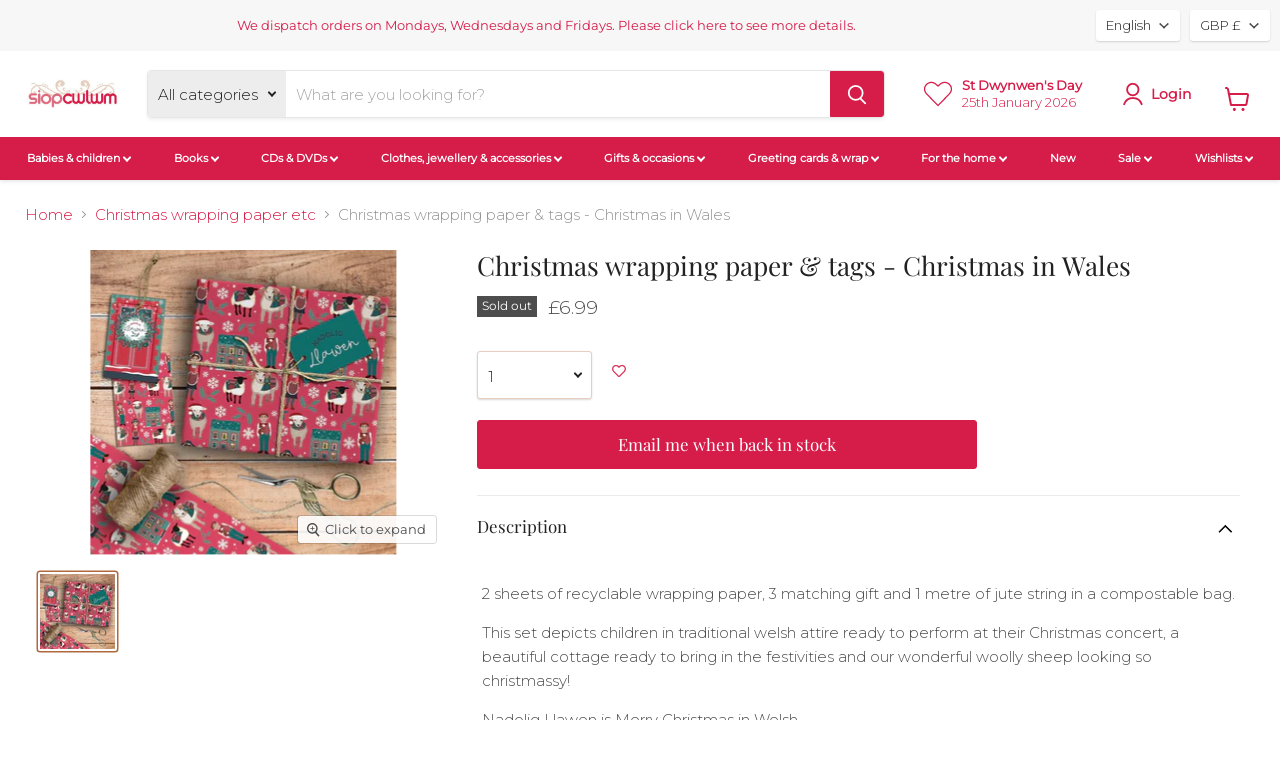

--- FILE ---
content_type: text/html; charset=utf-8
request_url: https://www.siopcwlwm.co.uk/collections/christmas-wrapping-paper/products/christmas-wrapping-paper-tags-christmas-in-wales
body_size: 85761
content:
<!doctype html>
<html class="no-js no-touch" lang="en">
  <head>
<meta name="smart-seo-integrated" content="true" /><title>Christmas wrapping paper &amp; tags - Christmas in Wales</title>
<meta name="description" content="Description 2 sheets of recyclable wrapping paper, 3 matching gift and 1 metre of jute string in a compostable bag. This set depicts children in traditional welsh attire ready to perform at their Christmas concert, a beautiful cottage ready to bring in the festivities and our wonderful woolly sheep looking so christmas" />
<meta name="smartseo-keyword" content="" />
<meta name="smartseo-timestamp" content="0" />

<!--JSON-LD data generated by Smart SEO-->
<script type="application/ld+json">
    {
        "@context": "https://schema.org/",
        "@type": "Product",
  "@id": "https:\/\/www.siopcwlwm.co.uk\/products\/christmas-wrapping-paper-tags-christmas-in-wales#product",
        "gtin8": "35886649",
        "productId": "35886649",
        "url": "https://www.siopcwlwm.co.uk/products/christmas-wrapping-paper-tags-christmas-in-wales",
        "name": "Christmas wrapping paper &amp; tags - Christmas in Wales",
        "image": "https://www.siopcwlwm.co.uk/cdn/shop/products/CCWP_03.webp?v=1666171515",
        "description": "Description 2 sheets of recyclable wrapping paper, 3 matching gift and 1 metre of jute string in a compostable bag. This set depicts children in traditional welsh attire ready to perform at their Christmas concert, a beautiful cottage ready to bring in the festivities and our wonderful woolly sheep looking so christmas",
        "brand": {
            "@type": "Brand",
            "name": "Max Rocks"
        },
        "sku": "CCWP_03",
        "weight": "0.2kg",
        "offers": [
            {
                "@type": "Offer",
                "gtin8": "35886649",
                "priceCurrency": "GBP",
                "price": "6.99",
                "priceValidUntil": "2026-04-21",
                "availability": "https://schema.org/OutOfStock",
                "itemCondition": "https://schema.org/NewCondition",
                "sku": "CCWP_03",
                "url": "https://www.siopcwlwm.co.uk/products/christmas-wrapping-paper-tags-christmas-in-wales?variant=43642735886649",
                "seller": {
                    "@type": "Organization",
                    "name": "Siop Cwlwm"
                }
            }
]
    }
</script><!--JSON-LD data generated by Smart SEO-->
<script type="application/ld+json">
    {
        "@context": "https://schema.org",
        "@type": "BreadcrumbList",
        "itemListElement": [
            {
                "@type": "ListItem",
                "position": 1,
                "item": {
                    "@type": "Website",
                    "@id": "https://www.siopcwlwm.co.uk",
                    "name": "Home"
                }
            },
            {
                "@type": "ListItem",
                "position": 2,
                "item": {
                    "@type": "CollectionPage",
                    "@id": "https://www.siopcwlwm.co.uk/collections/christmas-wrapping-paper",
                    "name": "Christmas wrapping paper etc"
                }
            },
            {
                "@type": "ListItem",
                "position": 3,
                "item": {
                    "@type": "WebPage",
                    "@id": "https://www.siopcwlwm.co.uk/collections/christmas-wrapping-paper/products/christmas-wrapping-paper-tags-christmas-in-wales",
                    "name": "Christmas wrapping paper &amp; tags - Christmas in Wales"
                }
            }
        ]
    }
</script>
<!--JSON-LD data generated by Smart SEO-->
<script type="application/ld+json">
    {
        "@context": "https://schema.org",
        "@type": "Store",
        "name": "Siop Cwlwm",
        "url": "https://www.siopcwlwm.co.uk",
        "description": "A family-run shop offering books, cards, music, and gifts that celebrate the Welsh language. We have Welsh books for all ages, from infants to language learners, and we might be the only Welsh shop outside of Wales!",
        "logo": "https://cdn.shopify.com/s/files/1/0215/1318/files/siopcwlwm-logo-200_20bd71d5-0709-494a-8006-5aeb6c29ef1f.jpg?v=1653644930",
        "image": "https://cdn.shopify.com/s/files/1/0215/1318/files/siopcwlwm-logo-200_20bd71d5-0709-494a-8006-5aeb6c29ef1f.jpg?v=1653644930",
        "sameAs": ["https://www.facebook.com/SiopCwlwm","https://www.instagram.com/siopcwlwm/","https://twitter.com/siopcwlwm"],
        "hasMap": "https://www.google.com/maps/@52.8606559,-3.0543443,16z",
        "address": {
            "@type": "PostalAddress",
            "streetAddress": "33 Bailey Street",
            "addressLocality": "Oswestry",
            "addressRegion": "England",
            "postalCode": "SY11 1PX",
            "addressCountry": "United Kingdom"
        },
        "priceRange": "$$",
        "telephone": "07814 033759",
        "geo": {
            "@type": "GeoCoordinates",
            "latitude": 52.8606559,
            "longitude": -3.0543443
        }
    }
</script><meta name="google-site-verification" content="cMWH9sNH5voHVcoml2t94MRgGjJ0qRhXzTMD5clNMaE" />

<meta name="facebook-domain-verification" content="orw7oaupuyi8gubuqp5ydft4gfytqu" />
<script src="//d1liekpayvooaz.cloudfront.net/apps/customizery/customizery.js?shop=siop-cwlwm.myshopify.com"></script>
    <meta charset="utf-8">
    <meta http-equiv="x-ua-compatible" content="IE=edge">
    <link rel="preconnect" href="https://cdn.shopify.com">
    <link rel="preconnect" href="https://fonts.shopifycdn.com">
    <link rel="preconnect" href="https://v.shopify.com">
    <link rel="preconnect" href="https://cdn.shopifycloud.com">




    
  <link rel="shortcut icon" href="//www.siopcwlwm.co.uk/cdn/shop/files/siopcwlwm-logo-200_300316_stamp_32x32.jpeg?v=1613161998" type="image/png">


    
      <link rel="canonical" href="https://www.siopcwlwm.co.uk/products/christmas-wrapping-paper-tags-christmas-in-wales" />
    

    <meta name="viewport" content="width=device-width">

    
    















<meta property="og:site_name" content="Siop Cwlwm">
<meta property="og:url" content="https://www.siopcwlwm.co.uk/products/christmas-wrapping-paper-tags-christmas-in-wales">
<meta property="og:title" content="Christmas wrapping paper &amp; tags - Christmas in Wales">
<meta property="og:type" content="website">
<meta property="og:description" content="Description 2 sheets of recyclable wrapping paper, 3 matching gift and 1 metre of jute string in a compostable bag. This set depicts children in traditional welsh attire ready to perform at their Christmas concert, a beautiful cottage ready to bring in the festivities and our wonderful woolly sheep looking so christmas">




    
    
    

    
    
    <meta
      property="og:image"
      content="https://www.siopcwlwm.co.uk/cdn/shop/products/CCWP_03_1200x1200.webp?v=1666171515"
    />
    <meta
      property="og:image:secure_url"
      content="https://www.siopcwlwm.co.uk/cdn/shop/products/CCWP_03_1200x1200.webp?v=1666171515"
    />
    <meta property="og:image:width" content="1200" />
    <meta property="og:image:height" content="1200" />
    
    
    <meta property="og:image:alt" content="Social media image" />
  









  <meta name="twitter:site" content="@siopcwlwm">








<meta name="twitter:title" content="Christmas wrapping paper &amp; tags - Christmas in Wales">
<meta name="twitter:description" content="Description 2 sheets of recyclable wrapping paper, 3 matching gift and 1 metre of jute string in a compostable bag. This set depicts children in traditional welsh attire ready to perform at their Christmas concert, a beautiful cottage ready to bring in the festivities and our wonderful woolly sheep looking so christmas">


    
    
    
      
      
      <meta name="twitter:card" content="summary">
    
    
    <meta
      property="twitter:image"
      content="https://www.siopcwlwm.co.uk/cdn/shop/products/CCWP_03_1200x1200_crop_center.webp?v=1666171515"
    />
    <meta property="twitter:image:width" content="1200" />
    <meta property="twitter:image:height" content="1200" />
    
    
    <meta property="twitter:image:alt" content="Social media image" />
  



    <link rel="preload" href="//www.siopcwlwm.co.uk/cdn/fonts/montserrat/montserrat_n3.29e699231893fd243e1620595067294bb067ba2a.woff2" as="font" crossorigin="anonymous">
    <link rel="preload" as="style" href="//www.siopcwlwm.co.uk/cdn/shop/t/67/assets/theme.css?v=77473153218348929201762896366">
    <script>window.performance && window.performance.mark && window.performance.mark('shopify.content_for_header.start');</script><meta id="shopify-digital-wallet" name="shopify-digital-wallet" content="/2151318/digital_wallets/dialog">
<meta name="shopify-checkout-api-token" content="061c0978a6278c75c06b28dd5bee9267">
<meta id="in-context-paypal-metadata" data-shop-id="2151318" data-venmo-supported="false" data-environment="production" data-locale="en_US" data-paypal-v4="true" data-currency="GBP">
<link rel="alternate" hreflang="x-default" href="https://www.siopcwlwm.co.uk/products/christmas-wrapping-paper-tags-christmas-in-wales">
<link rel="alternate" hreflang="en" href="https://www.siopcwlwm.co.uk/products/christmas-wrapping-paper-tags-christmas-in-wales">
<link rel="alternate" hreflang="cy" href="https://www.siopcwlwm.co.uk/cy/products/christmas-wrapping-paper-tags-christmas-in-wales">
<link rel="alternate" type="application/json+oembed" href="https://www.siopcwlwm.co.uk/products/christmas-wrapping-paper-tags-christmas-in-wales.oembed">
<script async="async" src="/checkouts/internal/preloads.js?locale=en-GB"></script>
<link rel="preconnect" href="https://shop.app" crossorigin="anonymous">
<script async="async" src="https://shop.app/checkouts/internal/preloads.js?locale=en-GB&shop_id=2151318" crossorigin="anonymous"></script>
<script id="apple-pay-shop-capabilities" type="application/json">{"shopId":2151318,"countryCode":"GB","currencyCode":"GBP","merchantCapabilities":["supports3DS"],"merchantId":"gid:\/\/shopify\/Shop\/2151318","merchantName":"Siop Cwlwm","requiredBillingContactFields":["postalAddress","email","phone"],"requiredShippingContactFields":["postalAddress","email","phone"],"shippingType":"shipping","supportedNetworks":["visa","maestro","masterCard","amex","discover","elo"],"total":{"type":"pending","label":"Siop Cwlwm","amount":"1.00"},"shopifyPaymentsEnabled":true,"supportsSubscriptions":true}</script>
<script id="shopify-features" type="application/json">{"accessToken":"061c0978a6278c75c06b28dd5bee9267","betas":["rich-media-storefront-analytics"],"domain":"www.siopcwlwm.co.uk","predictiveSearch":true,"shopId":2151318,"locale":"en"}</script>
<script>var Shopify = Shopify || {};
Shopify.shop = "siop-cwlwm.myshopify.com";
Shopify.locale = "en";
Shopify.currency = {"active":"GBP","rate":"1.0"};
Shopify.country = "GB";
Shopify.theme = {"name":"SP | Pre-order Button Issue","id":155070300473,"schema_name":"Empire","schema_version":"5.11.1","theme_store_id":null,"role":"main"};
Shopify.theme.handle = "null";
Shopify.theme.style = {"id":null,"handle":null};
Shopify.cdnHost = "www.siopcwlwm.co.uk/cdn";
Shopify.routes = Shopify.routes || {};
Shopify.routes.root = "/";</script>
<script type="module">!function(o){(o.Shopify=o.Shopify||{}).modules=!0}(window);</script>
<script>!function(o){function n(){var o=[];function n(){o.push(Array.prototype.slice.apply(arguments))}return n.q=o,n}var t=o.Shopify=o.Shopify||{};t.loadFeatures=n(),t.autoloadFeatures=n()}(window);</script>
<script>
  window.ShopifyPay = window.ShopifyPay || {};
  window.ShopifyPay.apiHost = "shop.app\/pay";
  window.ShopifyPay.redirectState = null;
</script>
<script id="shop-js-analytics" type="application/json">{"pageType":"product"}</script>
<script defer="defer" async type="module" src="//www.siopcwlwm.co.uk/cdn/shopifycloud/shop-js/modules/v2/client.init-shop-cart-sync_BdyHc3Nr.en.esm.js"></script>
<script defer="defer" async type="module" src="//www.siopcwlwm.co.uk/cdn/shopifycloud/shop-js/modules/v2/chunk.common_Daul8nwZ.esm.js"></script>
<script type="module">
  await import("//www.siopcwlwm.co.uk/cdn/shopifycloud/shop-js/modules/v2/client.init-shop-cart-sync_BdyHc3Nr.en.esm.js");
await import("//www.siopcwlwm.co.uk/cdn/shopifycloud/shop-js/modules/v2/chunk.common_Daul8nwZ.esm.js");

  window.Shopify.SignInWithShop?.initShopCartSync?.({"fedCMEnabled":true,"windoidEnabled":true});

</script>
<script defer="defer" async type="module" src="//www.siopcwlwm.co.uk/cdn/shopifycloud/shop-js/modules/v2/client.payment-terms_MV4M3zvL.en.esm.js"></script>
<script defer="defer" async type="module" src="//www.siopcwlwm.co.uk/cdn/shopifycloud/shop-js/modules/v2/chunk.common_Daul8nwZ.esm.js"></script>
<script defer="defer" async type="module" src="//www.siopcwlwm.co.uk/cdn/shopifycloud/shop-js/modules/v2/chunk.modal_CQq8HTM6.esm.js"></script>
<script type="module">
  await import("//www.siopcwlwm.co.uk/cdn/shopifycloud/shop-js/modules/v2/client.payment-terms_MV4M3zvL.en.esm.js");
await import("//www.siopcwlwm.co.uk/cdn/shopifycloud/shop-js/modules/v2/chunk.common_Daul8nwZ.esm.js");
await import("//www.siopcwlwm.co.uk/cdn/shopifycloud/shop-js/modules/v2/chunk.modal_CQq8HTM6.esm.js");

  
</script>
<script>
  window.Shopify = window.Shopify || {};
  if (!window.Shopify.featureAssets) window.Shopify.featureAssets = {};
  window.Shopify.featureAssets['shop-js'] = {"shop-cart-sync":["modules/v2/client.shop-cart-sync_QYOiDySF.en.esm.js","modules/v2/chunk.common_Daul8nwZ.esm.js"],"init-fed-cm":["modules/v2/client.init-fed-cm_DchLp9rc.en.esm.js","modules/v2/chunk.common_Daul8nwZ.esm.js"],"shop-button":["modules/v2/client.shop-button_OV7bAJc5.en.esm.js","modules/v2/chunk.common_Daul8nwZ.esm.js"],"init-windoid":["modules/v2/client.init-windoid_DwxFKQ8e.en.esm.js","modules/v2/chunk.common_Daul8nwZ.esm.js"],"shop-cash-offers":["modules/v2/client.shop-cash-offers_DWtL6Bq3.en.esm.js","modules/v2/chunk.common_Daul8nwZ.esm.js","modules/v2/chunk.modal_CQq8HTM6.esm.js"],"shop-toast-manager":["modules/v2/client.shop-toast-manager_CX9r1SjA.en.esm.js","modules/v2/chunk.common_Daul8nwZ.esm.js"],"init-shop-email-lookup-coordinator":["modules/v2/client.init-shop-email-lookup-coordinator_UhKnw74l.en.esm.js","modules/v2/chunk.common_Daul8nwZ.esm.js"],"pay-button":["modules/v2/client.pay-button_DzxNnLDY.en.esm.js","modules/v2/chunk.common_Daul8nwZ.esm.js"],"avatar":["modules/v2/client.avatar_BTnouDA3.en.esm.js"],"init-shop-cart-sync":["modules/v2/client.init-shop-cart-sync_BdyHc3Nr.en.esm.js","modules/v2/chunk.common_Daul8nwZ.esm.js"],"shop-login-button":["modules/v2/client.shop-login-button_D8B466_1.en.esm.js","modules/v2/chunk.common_Daul8nwZ.esm.js","modules/v2/chunk.modal_CQq8HTM6.esm.js"],"init-customer-accounts-sign-up":["modules/v2/client.init-customer-accounts-sign-up_C8fpPm4i.en.esm.js","modules/v2/client.shop-login-button_D8B466_1.en.esm.js","modules/v2/chunk.common_Daul8nwZ.esm.js","modules/v2/chunk.modal_CQq8HTM6.esm.js"],"init-shop-for-new-customer-accounts":["modules/v2/client.init-shop-for-new-customer-accounts_CVTO0Ztu.en.esm.js","modules/v2/client.shop-login-button_D8B466_1.en.esm.js","modules/v2/chunk.common_Daul8nwZ.esm.js","modules/v2/chunk.modal_CQq8HTM6.esm.js"],"init-customer-accounts":["modules/v2/client.init-customer-accounts_dRgKMfrE.en.esm.js","modules/v2/client.shop-login-button_D8B466_1.en.esm.js","modules/v2/chunk.common_Daul8nwZ.esm.js","modules/v2/chunk.modal_CQq8HTM6.esm.js"],"shop-follow-button":["modules/v2/client.shop-follow-button_CkZpjEct.en.esm.js","modules/v2/chunk.common_Daul8nwZ.esm.js","modules/v2/chunk.modal_CQq8HTM6.esm.js"],"lead-capture":["modules/v2/client.lead-capture_BntHBhfp.en.esm.js","modules/v2/chunk.common_Daul8nwZ.esm.js","modules/v2/chunk.modal_CQq8HTM6.esm.js"],"checkout-modal":["modules/v2/client.checkout-modal_CfxcYbTm.en.esm.js","modules/v2/chunk.common_Daul8nwZ.esm.js","modules/v2/chunk.modal_CQq8HTM6.esm.js"],"shop-login":["modules/v2/client.shop-login_Da4GZ2H6.en.esm.js","modules/v2/chunk.common_Daul8nwZ.esm.js","modules/v2/chunk.modal_CQq8HTM6.esm.js"],"payment-terms":["modules/v2/client.payment-terms_MV4M3zvL.en.esm.js","modules/v2/chunk.common_Daul8nwZ.esm.js","modules/v2/chunk.modal_CQq8HTM6.esm.js"]};
</script>
<script>(function() {
  var isLoaded = false;
  function asyncLoad() {
    if (isLoaded) return;
    isLoaded = true;
    var urls = ["\/\/d1liekpayvooaz.cloudfront.net\/apps\/customizery\/customizery.js?shop=siop-cwlwm.myshopify.com","https:\/\/js.smile.io\/v1\/smile-shopify.js?shop=siop-cwlwm.myshopify.com","https:\/\/embed.tawk.to\/widget-script\/5f01c5f0223d045fcb7b5720\/default.js?shop=siop-cwlwm.myshopify.com","https:\/\/wishlisthero-assets.revampco.com\/store-front\/bundle2.js?shop=siop-cwlwm.myshopify.com","https:\/\/cdn.shopify.com\/s\/files\/1\/0215\/1318\/t\/57\/assets\/globo.filter.init.js?shop=siop-cwlwm.myshopify.com","https:\/\/www.inkthreadable.co.uk\/svg-editor\/shopify.js?shop=siop-cwlwm.myshopify.com","\/\/cdn.shopify.com\/proxy\/e56f16110fe7425a5adb1bf03efce0ff544db097bf60bcedbcca62308cd66320\/shopify-script-tags.s3.eu-west-1.amazonaws.com\/smartseo\/instantpage.js?shop=siop-cwlwm.myshopify.com\u0026sp-cache-control=cHVibGljLCBtYXgtYWdlPTkwMA"];
    for (var i = 0; i < urls.length; i++) {
      var s = document.createElement('script');
      s.type = 'text/javascript';
      s.async = true;
      s.src = urls[i];
      var x = document.getElementsByTagName('script')[0];
      x.parentNode.insertBefore(s, x);
    }
  };
  if(window.attachEvent) {
    window.attachEvent('onload', asyncLoad);
  } else {
    window.addEventListener('load', asyncLoad, false);
  }
})();</script>
<script id="__st">var __st={"a":2151318,"offset":0,"reqid":"bd25ed5f-0001-4643-bfc0-44942f406dbf-1769018533","pageurl":"www.siopcwlwm.co.uk\/collections\/christmas-wrapping-paper\/products\/christmas-wrapping-paper-tags-christmas-in-wales","u":"f7b791d10a83","p":"product","rtyp":"product","rid":7963347648825};</script>
<script>window.ShopifyPaypalV4VisibilityTracking = true;</script>
<script id="captcha-bootstrap">!function(){'use strict';const t='contact',e='account',n='new_comment',o=[[t,t],['blogs',n],['comments',n],[t,'customer']],c=[[e,'customer_login'],[e,'guest_login'],[e,'recover_customer_password'],[e,'create_customer']],r=t=>t.map((([t,e])=>`form[action*='/${t}']:not([data-nocaptcha='true']) input[name='form_type'][value='${e}']`)).join(','),a=t=>()=>t?[...document.querySelectorAll(t)].map((t=>t.form)):[];function s(){const t=[...o],e=r(t);return a(e)}const i='password',u='form_key',d=['recaptcha-v3-token','g-recaptcha-response','h-captcha-response',i],f=()=>{try{return window.sessionStorage}catch{return}},m='__shopify_v',_=t=>t.elements[u];function p(t,e,n=!1){try{const o=window.sessionStorage,c=JSON.parse(o.getItem(e)),{data:r}=function(t){const{data:e,action:n}=t;return t[m]||n?{data:e,action:n}:{data:t,action:n}}(c);for(const[e,n]of Object.entries(r))t.elements[e]&&(t.elements[e].value=n);n&&o.removeItem(e)}catch(o){console.error('form repopulation failed',{error:o})}}const l='form_type',E='cptcha';function T(t){t.dataset[E]=!0}const w=window,h=w.document,L='Shopify',v='ce_forms',y='captcha';let A=!1;((t,e)=>{const n=(g='f06e6c50-85a8-45c8-87d0-21a2b65856fe',I='https://cdn.shopify.com/shopifycloud/storefront-forms-hcaptcha/ce_storefront_forms_captcha_hcaptcha.v1.5.2.iife.js',D={infoText:'Protected by hCaptcha',privacyText:'Privacy',termsText:'Terms'},(t,e,n)=>{const o=w[L][v],c=o.bindForm;if(c)return c(t,g,e,D).then(n);var r;o.q.push([[t,g,e,D],n]),r=I,A||(h.body.append(Object.assign(h.createElement('script'),{id:'captcha-provider',async:!0,src:r})),A=!0)});var g,I,D;w[L]=w[L]||{},w[L][v]=w[L][v]||{},w[L][v].q=[],w[L][y]=w[L][y]||{},w[L][y].protect=function(t,e){n(t,void 0,e),T(t)},Object.freeze(w[L][y]),function(t,e,n,w,h,L){const[v,y,A,g]=function(t,e,n){const i=e?o:[],u=t?c:[],d=[...i,...u],f=r(d),m=r(i),_=r(d.filter((([t,e])=>n.includes(e))));return[a(f),a(m),a(_),s()]}(w,h,L),I=t=>{const e=t.target;return e instanceof HTMLFormElement?e:e&&e.form},D=t=>v().includes(t);t.addEventListener('submit',(t=>{const e=I(t);if(!e)return;const n=D(e)&&!e.dataset.hcaptchaBound&&!e.dataset.recaptchaBound,o=_(e),c=g().includes(e)&&(!o||!o.value);(n||c)&&t.preventDefault(),c&&!n&&(function(t){try{if(!f())return;!function(t){const e=f();if(!e)return;const n=_(t);if(!n)return;const o=n.value;o&&e.removeItem(o)}(t);const e=Array.from(Array(32),(()=>Math.random().toString(36)[2])).join('');!function(t,e){_(t)||t.append(Object.assign(document.createElement('input'),{type:'hidden',name:u})),t.elements[u].value=e}(t,e),function(t,e){const n=f();if(!n)return;const o=[...t.querySelectorAll(`input[type='${i}']`)].map((({name:t})=>t)),c=[...d,...o],r={};for(const[a,s]of new FormData(t).entries())c.includes(a)||(r[a]=s);n.setItem(e,JSON.stringify({[m]:1,action:t.action,data:r}))}(t,e)}catch(e){console.error('failed to persist form',e)}}(e),e.submit())}));const S=(t,e)=>{t&&!t.dataset[E]&&(n(t,e.some((e=>e===t))),T(t))};for(const o of['focusin','change'])t.addEventListener(o,(t=>{const e=I(t);D(e)&&S(e,y())}));const B=e.get('form_key'),M=e.get(l),P=B&&M;t.addEventListener('DOMContentLoaded',(()=>{const t=y();if(P)for(const e of t)e.elements[l].value===M&&p(e,B);[...new Set([...A(),...v().filter((t=>'true'===t.dataset.shopifyCaptcha))])].forEach((e=>S(e,t)))}))}(h,new URLSearchParams(w.location.search),n,t,e,['guest_login'])})(!0,!0)}();</script>
<script integrity="sha256-4kQ18oKyAcykRKYeNunJcIwy7WH5gtpwJnB7kiuLZ1E=" data-source-attribution="shopify.loadfeatures" defer="defer" src="//www.siopcwlwm.co.uk/cdn/shopifycloud/storefront/assets/storefront/load_feature-a0a9edcb.js" crossorigin="anonymous"></script>
<script crossorigin="anonymous" defer="defer" src="//www.siopcwlwm.co.uk/cdn/shopifycloud/storefront/assets/shopify_pay/storefront-65b4c6d7.js?v=20250812"></script>
<script data-source-attribution="shopify.dynamic_checkout.dynamic.init">var Shopify=Shopify||{};Shopify.PaymentButton=Shopify.PaymentButton||{isStorefrontPortableWallets:!0,init:function(){window.Shopify.PaymentButton.init=function(){};var t=document.createElement("script");t.src="https://www.siopcwlwm.co.uk/cdn/shopifycloud/portable-wallets/latest/portable-wallets.en.js",t.type="module",document.head.appendChild(t)}};
</script>
<script data-source-attribution="shopify.dynamic_checkout.buyer_consent">
  function portableWalletsHideBuyerConsent(e){var t=document.getElementById("shopify-buyer-consent"),n=document.getElementById("shopify-subscription-policy-button");t&&n&&(t.classList.add("hidden"),t.setAttribute("aria-hidden","true"),n.removeEventListener("click",e))}function portableWalletsShowBuyerConsent(e){var t=document.getElementById("shopify-buyer-consent"),n=document.getElementById("shopify-subscription-policy-button");t&&n&&(t.classList.remove("hidden"),t.removeAttribute("aria-hidden"),n.addEventListener("click",e))}window.Shopify?.PaymentButton&&(window.Shopify.PaymentButton.hideBuyerConsent=portableWalletsHideBuyerConsent,window.Shopify.PaymentButton.showBuyerConsent=portableWalletsShowBuyerConsent);
</script>
<script data-source-attribution="shopify.dynamic_checkout.cart.bootstrap">document.addEventListener("DOMContentLoaded",(function(){function t(){return document.querySelector("shopify-accelerated-checkout-cart, shopify-accelerated-checkout")}if(t())Shopify.PaymentButton.init();else{new MutationObserver((function(e,n){t()&&(Shopify.PaymentButton.init(),n.disconnect())})).observe(document.body,{childList:!0,subtree:!0})}}));
</script>
<script id='scb4127' type='text/javascript' async='' src='https://www.siopcwlwm.co.uk/cdn/shopifycloud/privacy-banner/storefront-banner.js'></script><link id="shopify-accelerated-checkout-styles" rel="stylesheet" media="screen" href="https://www.siopcwlwm.co.uk/cdn/shopifycloud/portable-wallets/latest/accelerated-checkout-backwards-compat.css" crossorigin="anonymous">
<style id="shopify-accelerated-checkout-cart">
        #shopify-buyer-consent {
  margin-top: 1em;
  display: inline-block;
  width: 100%;
}

#shopify-buyer-consent.hidden {
  display: none;
}

#shopify-subscription-policy-button {
  background: none;
  border: none;
  padding: 0;
  text-decoration: underline;
  font-size: inherit;
  cursor: pointer;
}

#shopify-subscription-policy-button::before {
  box-shadow: none;
}

      </style>

<script>window.performance && window.performance.mark && window.performance.mark('shopify.content_for_header.end');</script>
    <link href="//www.siopcwlwm.co.uk/cdn/shop/t/67/assets/theme.css?v=77473153218348929201762896366" rel="stylesheet" type="text/css" media="all" />
    
    <script>
      window.Theme = window.Theme || {};
      window.Theme.routes = {
        "root_url": "/",
        "account_url": "/account",
        "account_login_url": "/account/login",
        "account_logout_url": "/account/logout",
        "account_register_url": "/account/register",
        "account_addresses_url": "/account/addresses",
        "collections_url": "/collections",
        "all_products_collection_url": "/collections/all",
        "search_url": "/search",
        "cart_url": "/cart",
        "cart_add_url": "/cart/add",
        "cart_change_url": "/cart/change",
        "cart_clear_url": "/cart/clear",
        "product_recommendations_url": "/recommendations/products",
      };
      window.Theme.language = {
        "preorder": "Pre-Order"
      }
    </script>
    
    
<!-- Font icon for header icons -->
<link href="https://de454z9efqcli.cloudfront.net/safe-icons/css/wishlisthero-icons.css" rel="stylesheet"/>
<!-- Style for floating buttons and others -->
<style type="text/css">
    .wishlisthero-floating {
        position: absolute;
          right:5px;
        top: 5px;
        z-index: 23;
        border-radius: 100%;
    }

    .wishlisthero-floating:hover {
        background-color: rgba(0, 0, 0, 0.05);
    }

    .wishlisthero-floating button {
        font-size: 20px !important;
        width: 40px !important;
        padding: 0.125em 0 0 !important;
    }
  
  .product-form--atc-button{
  margin-left: 0px;
  }
  
.MuiTypography-body2 ,.MuiTypography-body1 ,.MuiTypography-caption ,.MuiTypography-button ,.MuiTypography-h1 ,.MuiTypography-h2 ,.MuiTypography-h3 ,.MuiTypography-h4 ,.MuiTypography-h5 ,.MuiTypography-h6 ,.MuiTypography-subtitle1 ,.MuiTypography-subtitle2 ,.MuiTypography-overline , MuiButton-root,  .MuiCardHeader-title a{
     font-family: inherit !important; /*Roboto, Helvetica, Arial, sans-serif;*/
}
.MuiTypography-h1 , .MuiTypography-h2 , .MuiTypography-h3 , .MuiTypography-h4 , .MuiTypography-h5 , .MuiTypography-h6 ,  .MuiCardHeader-title a{
     font-family: ,  !important;
     font-family: ,  !important;
     font-family: ,  !important;
     font-family: ,  !important;
}

    /****************************************************************************************/
    /* For some theme shared view need some spacing */
    /*
    #wishlist-hero-shared-list-view {
  margin-top: 15px;
  margin-bottom: 15px;
}
#wishlist-hero-shared-list-view h1 {
  padding-left: 5px;
}
*/
  
#wishlisthero-product-page-button-container {
    position: relative;
    left: 140px;
    top: -45px;
}

    /****************************************************************************************/
    /* #wishlisthero-product-page-button-container button {
  padding-left: 1px !important;
} */
    /****************************************************************************************/
    /* Customize the indicator when wishlist has items AND the normal indicator not working */
/*     span.wishlist-hero-items-count {

  top: 0px;
  right: -6px;



}

@media screen and (max-width: 749px){
.wishlisthero-product-page-button-container{
width:100%
}
.wishlisthero-product-page-button-container button{
 margin-left:auto !important; margin-right: auto !important;
}
}
@media screen and (max-width: 749px) {
span.wishlist-hero-items-count {
top: 10px;
right: 3px;
}
}*/
</style>
<script>window.wishlisthero_cartDotClasses=['site-header__cart-count', 'is-visible'];</script>
 <script type='text/javascript'>try{
   window.WishListHero_setting = {"ButtonColor":"rgb(214,29,74)","IconColor":"rgba(255, 255, 255, 1)","IconType":"Heart","ButtonTextBeforeAdding":"ADD TO WISHLIST","ButtonTextAfterAdding":"ADDED TO WISHLIST","AnimationAfterAddition":"None","ButtonTextAddToCart":"ADD TO CART","ButtonTextAddAllToCart":"ADD ALL TO CART","ButtonTextRemoveAllToCart":"REMOVE ALL FROM WISHLIST","AddedProductNotificationText":"Product added to wishlist successfully","AddedProductToCartNotificationText":"Product added to cart successfully","ViewCartLinkText":"View Cart","SharePopup_TitleText":"Share My wishlist","SharePopup_shareBtnText":"Share","SharePopup_shareHederText":"Share on Social Networks","SharePopup_shareCopyText":"Or copy Wishlist link to share","SharePopup_shareCancelBtnText":"cancel","SharePopup_shareCopyBtnText":"copy","SendEMailPopup_BtnText":"send email","SendEMailPopup_FromText":"From Name","SendEMailPopup_ToText":"To email","SendEMailPopup_BodyText":"Body","SendEMailPopup_SendBtnText":"send","SendEMailPopup_TitleText":"Send My Wislist via Email","AddProductMessageText":"Are you sure you want to add all items to cart ?","RemoveProductMessageText":"Are you sure you want to remove this item from your wishlist ?","RemoveAllProductMessageText":"Are you sure you want to remove all items from your wishlist ?","RemovedProductNotificationText":"Product removed from wishlist successfully","AddAllOutOfStockProductNotificationText":"There seems to have been an issue adding items to cart, please try again later","RemovePopupOkText":"ok","RemovePopup_HeaderText":"ARE YOU SURE?","ViewWishlistText":"View wishlist","EmptyWishlistText":"there are no items in this wishlist","BuyNowButtonText":"Buy Now","BuyNowButtonColor":"rgb(144, 86, 162)","BuyNowTextButtonColor":"rgb(255, 255, 255)","Wishlist_Title":"My Wishlist","WishlistHeaderTitleAlignment":"Left","WishlistProductImageSize":"Normal","PriceColor":"rgb (214,29,74)","HeaderFontSize":"30","PriceFontSize":"18","ProductNameFontSize":"16","LaunchPointType":"menu_item","DisplayWishlistAs":"popup_window","DisplayButtonAs":"icon_only","PopupSize":"md","HideAddToCartButton":false,"NoRedirectAfterAddToCart":false,"DisableGuestCustomer":true,"LoginPopupContent":"Please login to save your wishlist across devices.","LoginPopupLoginBtnText":"Login","LoginPopupContentFontSize":"20","NotificationPopupPosition":"right","WishlistButtonTextColor":"rgba(255, 255, 255, 1)","EnableRemoveFromWishlistAfterAddButtonText":"REMOVE FROM WISHLIST","_id":"5f67333eb11e1a0d3b819b63","EnableCollection":false,"EnableShare":true,"RemovePowerBy":false,"EnableFBPixel":false,"DisapleApp":false,"FloatPointPossition":"bottom_right","HeartStateToggle":true,"HeaderMenuItemsIndicator":true,"EnableRemoveFromWishlistAfterAdd":true,"Shop":"siop-cwlwm.myshopify.com","shop":"siop-cwlwm.myshopify.com","Status":"Active","Plan":"FREE"};  
  }catch(e){ console.error('Error loading config',e); } </script>
    
<!-- Start of Judge.me Core -->
<link rel="dns-prefetch" href="https://cdn.judge.me/">
<script data-cfasync='false' class='jdgm-settings-script'>window.jdgmSettings={"pagination":5,"disable_web_reviews":false,"badge_no_review_text":"No reviews / Dim adolygiad","badge_n_reviews_text":"{{ n }} review/reviews / adolygiad","badge_star_color":"#d61d4a","hide_badge_preview_if_no_reviews":true,"badge_hide_text":false,"enforce_center_preview_badge":false,"widget_title":"Reviews / Adolygiadau","widget_open_form_text":"Write a review / Llunio adolygiad","widget_close_form_text":"Cancel review / Canslo adolygiad","widget_refresh_page_text":"Refresh page / Adnewyddu'r dudalen","widget_summary_text":"Based on / Ar sail: {{ number_of_reviews }} review(s) / adolygiad","widget_no_review_text":"No reviews yet / Dim adolygiadau eto","widget_name_field_text":"Display name","widget_verified_name_field_text":"Verified Name (public)","widget_name_placeholder_text":"Display name","widget_required_field_error_text":"This field is required.","widget_email_field_text":"Email address","widget_verified_email_field_text":"Verified Email (private, can not be edited)","widget_email_placeholder_text":"Your email address","widget_email_field_error_text":"Please enter a valid email address.","widget_rating_field_text":"Rating","widget_review_title_field_text":"Review Title","widget_review_title_placeholder_text":"Give your review a title","widget_review_body_field_text":"Review content","widget_review_body_placeholder_text":"Start writing here...","widget_pictures_field_text":"Picture/Video (optional)","widget_submit_review_text":"Submit Review","widget_submit_verified_review_text":"Submit Verified Review","widget_submit_success_msg_with_auto_publish":"Thank you! Please refresh the page in a few moments to see your review. You can remove or edit your review by logging into \u003ca href='https://judge.me/login' target='_blank' rel='nofollow noopener'\u003eJudge.me\u003c/a\u003e","widget_submit_success_msg_no_auto_publish":"Thank you! Your review will be published as soon as it is approved by the shop admin. You can remove or edit your review by logging into \u003ca href='https://judge.me/login' target='_blank' rel='nofollow noopener'\u003eJudge.me\u003c/a\u003e","widget_show_default_reviews_out_of_total_text":"Showing {{ n_reviews_shown }} out of {{ n_reviews }} reviews.","widget_show_all_link_text":"Show all","widget_show_less_link_text":"Show less","widget_author_said_text":"{{ reviewer_name }} said:","widget_days_text":"{{ n }} days ago","widget_weeks_text":"{{ n }} week/weeks ago","widget_months_text":"{{ n }} month/months ago","widget_years_text":"{{ n }} year/years ago","widget_yesterday_text":"Yesterday","widget_today_text":"Today","widget_replied_text":"\u003e\u003e {{ shop_name }} replied:","widget_read_more_text":"Read more","widget_reviewer_name_as_initial":"","widget_rating_filter_color":"#d61d4a","widget_rating_filter_see_all_text":"See all reviews","widget_sorting_most_recent_text":"Most Recent","widget_sorting_highest_rating_text":"Highest Rating","widget_sorting_lowest_rating_text":"Lowest Rating","widget_sorting_with_pictures_text":"Only Pictures","widget_sorting_most_helpful_text":"Most Helpful","widget_open_question_form_text":"Ask a question","widget_reviews_subtab_text":"Reviews","widget_questions_subtab_text":"Questions","widget_question_label_text":"Question","widget_answer_label_text":"Answer","widget_question_placeholder_text":"Write your question here","widget_submit_question_text":"Submit Question","widget_question_submit_success_text":"Thank you for your question! We will notify you once it gets answered.","widget_star_color":"#d61d4a","verified_badge_text":"Verified / Dilyswyd","verified_badge_bg_color":"#e8cebf","verified_badge_text_color":"","verified_badge_placement":"left-of-reviewer-name","widget_review_max_height":"","widget_hide_border":false,"widget_social_share":false,"widget_thumb":false,"widget_review_location_show":false,"widget_location_format":"country_iso_code","all_reviews_include_out_of_store_products":true,"all_reviews_out_of_store_text":"(out of store)","all_reviews_pagination":100,"all_reviews_product_name_prefix_text":"about","enable_review_pictures":false,"enable_question_anwser":false,"widget_theme":"leex","review_date_format":"dd/mm/yy","default_sort_method":"most-recent","widget_product_reviews_subtab_text":"Product Reviews","widget_shop_reviews_subtab_text":"Shop Reviews","widget_other_products_reviews_text":"Reviews for other products","widget_store_reviews_subtab_text":"Store reviews","widget_no_store_reviews_text":"This store hasn't received any reviews yet","widget_web_restriction_product_reviews_text":"This product hasn't received any reviews yet","widget_no_items_text":"No items found","widget_show_more_text":"Show more","widget_write_a_store_review_text":"Write a Store Review","widget_other_languages_heading":"Reviews in Other Languages","widget_translate_review_text":"Translate review to {{ language }}","widget_translating_review_text":"Translating...","widget_show_original_translation_text":"Show original ({{ language }})","widget_translate_review_failed_text":"Review couldn't be translated.","widget_translate_review_retry_text":"Retry","widget_translate_review_try_again_later_text":"Try again later","show_product_url_for_grouped_product":false,"widget_sorting_pictures_first_text":"Pictures First","show_pictures_on_all_rev_page_mobile":false,"show_pictures_on_all_rev_page_desktop":false,"floating_tab_hide_mobile_install_preference":false,"floating_tab_button_name":"★ Reviews","floating_tab_title":"Let customers speak for us","floating_tab_button_color":"","floating_tab_button_background_color":"","floating_tab_url":"","floating_tab_url_enabled":true,"floating_tab_tab_style":"text","all_reviews_text_badge_text":"Customers rate us {{ shop.metafields.judgeme.all_reviews_rating | round: 1 }}/5 based on {{ shop.metafields.judgeme.all_reviews_count }} reviews.","all_reviews_text_badge_text_branded_style":"{{ shop.metafields.judgeme.all_reviews_rating | round: 1 }} out of 5 stars based on {{ shop.metafields.judgeme.all_reviews_count }} reviews","is_all_reviews_text_badge_a_link":false,"show_stars_for_all_reviews_text_badge":false,"all_reviews_text_badge_url":"","all_reviews_text_style":"text","all_reviews_text_color_style":"judgeme_brand_color","all_reviews_text_color":"#108474","all_reviews_text_show_jm_brand":true,"featured_carousel_show_header":true,"featured_carousel_title":"What our customers say... Geiriau ein cwsmeriaid...","testimonials_carousel_title":"Customers are saying","videos_carousel_title":"Real customer stories","cards_carousel_title":"Customers are saying","featured_carousel_count_text":"Based on / Ar sail:  {{ n }} review(s) / adolygiad","featured_carousel_add_link_to_all_reviews_page":true,"featured_carousel_url":"","featured_carousel_show_images":true,"featured_carousel_autoslide_interval":5,"featured_carousel_arrows_on_the_sides":false,"featured_carousel_height":250,"featured_carousel_width":80,"featured_carousel_image_size":0,"featured_carousel_image_height":250,"featured_carousel_arrow_color":"#eeeeee","verified_count_badge_style":"vintage","verified_count_badge_orientation":"horizontal","verified_count_badge_color_style":"judgeme_brand_color","verified_count_badge_color":"#108474","is_verified_count_badge_a_link":false,"verified_count_badge_url":"","verified_count_badge_show_jm_brand":true,"widget_rating_preset_default":5,"widget_first_sub_tab":"product-reviews","widget_show_histogram":true,"widget_histogram_use_custom_color":true,"widget_pagination_use_custom_color":false,"widget_star_use_custom_color":true,"widget_verified_badge_use_custom_color":true,"widget_write_review_use_custom_color":false,"picture_reminder_submit_button":"Upload Pictures","enable_review_videos":false,"mute_video_by_default":false,"widget_sorting_videos_first_text":"Videos First","widget_review_pending_text":"Pending","featured_carousel_items_for_large_screen":3,"social_share_options_order":"Facebook,Twitter","remove_microdata_snippet":true,"disable_json_ld":false,"enable_json_ld_products":false,"preview_badge_show_question_text":false,"preview_badge_no_question_text":"No questions","preview_badge_n_question_text":"{{ number_of_questions }} question/questions","qa_badge_show_icon":false,"qa_badge_position":"same-row","remove_judgeme_branding":false,"widget_add_search_bar":false,"widget_search_bar_placeholder":"Search","widget_sorting_verified_only_text":"Verified only","featured_carousel_theme":"default","featured_carousel_show_rating":true,"featured_carousel_show_title":true,"featured_carousel_show_body":true,"featured_carousel_show_date":false,"featured_carousel_show_reviewer":true,"featured_carousel_show_product":false,"featured_carousel_header_background_color":"#108474","featured_carousel_header_text_color":"#ffffff","featured_carousel_name_product_separator":"reviewed","featured_carousel_full_star_background":"#108474","featured_carousel_empty_star_background":"#dadada","featured_carousel_vertical_theme_background":"#f9fafb","featured_carousel_verified_badge_enable":false,"featured_carousel_verified_badge_color":"#108474","featured_carousel_border_style":"round","featured_carousel_review_line_length_limit":3,"featured_carousel_more_reviews_button_text":"Read more reviews","featured_carousel_view_product_button_text":"View product","all_reviews_page_load_reviews_on":"scroll","all_reviews_page_load_more_text":"Load More Reviews","disable_fb_tab_reviews":false,"enable_ajax_cdn_cache":false,"widget_public_name_text":"displayed publicly like","default_reviewer_name":"John Smith","default_reviewer_name_has_non_latin":true,"widget_reviewer_anonymous":"Anonymous","medals_widget_title":"Judge.me Review Medals","medals_widget_background_color":"#f9fafb","medals_widget_position":"footer_all_pages","medals_widget_border_color":"#f9fafb","medals_widget_verified_text_position":"left","medals_widget_use_monochromatic_version":false,"medals_widget_elements_color":"#108474","show_reviewer_avatar":true,"widget_invalid_yt_video_url_error_text":"Not a YouTube video URL","widget_max_length_field_error_text":"Please enter no more than {0} characters.","widget_show_country_flag":false,"widget_show_collected_via_shop_app":true,"widget_verified_by_shop_badge_style":"light","widget_verified_by_shop_text":"Verified by Shop","widget_show_photo_gallery":false,"widget_load_with_code_splitting":true,"widget_ugc_install_preference":false,"widget_ugc_title":"Made by us, Shared by you","widget_ugc_subtitle":"Tag us to see your picture featured in our page","widget_ugc_arrows_color":"#ffffff","widget_ugc_primary_button_text":"Buy Now","widget_ugc_primary_button_background_color":"#108474","widget_ugc_primary_button_text_color":"#ffffff","widget_ugc_primary_button_border_width":"0","widget_ugc_primary_button_border_style":"none","widget_ugc_primary_button_border_color":"#108474","widget_ugc_primary_button_border_radius":"25","widget_ugc_secondary_button_text":"Load More","widget_ugc_secondary_button_background_color":"#ffffff","widget_ugc_secondary_button_text_color":"#108474","widget_ugc_secondary_button_border_width":"2","widget_ugc_secondary_button_border_style":"solid","widget_ugc_secondary_button_border_color":"#108474","widget_ugc_secondary_button_border_radius":"25","widget_ugc_reviews_button_text":"View Reviews","widget_ugc_reviews_button_background_color":"#ffffff","widget_ugc_reviews_button_text_color":"#108474","widget_ugc_reviews_button_border_width":"2","widget_ugc_reviews_button_border_style":"solid","widget_ugc_reviews_button_border_color":"#108474","widget_ugc_reviews_button_border_radius":"25","widget_ugc_reviews_button_link_to":"judgeme-reviews-page","widget_ugc_show_post_date":true,"widget_ugc_max_width":"800","widget_rating_metafield_value_type":true,"widget_primary_color":"#d61d4a","widget_enable_secondary_color":false,"widget_secondary_color":"#edf5f5","widget_summary_average_rating_text":"{{ average_rating }} out of 5","widget_media_grid_title":"Customer photos \u0026 videos","widget_media_grid_see_more_text":"See more","widget_round_style":false,"widget_show_product_medals":true,"widget_verified_by_judgeme_text":"Verified by Judge.me","widget_show_store_medals":true,"widget_verified_by_judgeme_text_in_store_medals":"Verified by Judge.me","widget_media_field_exceed_quantity_message":"Sorry, we can only accept {{ max_media }} for one review.","widget_media_field_exceed_limit_message":"{{ file_name }} is too large, please select a {{ media_type }} less than {{ size_limit }}MB.","widget_review_submitted_text":"Review Submitted!","widget_question_submitted_text":"Question Submitted!","widget_close_form_text_question":"Cancel","widget_write_your_answer_here_text":"Write your answer here","widget_enabled_branded_link":true,"widget_show_collected_by_judgeme":true,"widget_reviewer_name_color":"","widget_write_review_text_color":"","widget_write_review_bg_color":"","widget_collected_by_judgeme_text":"collected by Judge.me","widget_pagination_type":"standard","widget_load_more_text":"Load More","widget_load_more_color":"#108474","widget_full_review_text":"Full Review","widget_read_more_reviews_text":"Read More Reviews","widget_read_questions_text":"Read Questions","widget_questions_and_answers_text":"Questions \u0026 Answers","widget_verified_by_text":"Verified by","widget_verified_text":"Verified","widget_number_of_reviews_text":"{{ number_of_reviews }} reviews","widget_back_button_text":"Back","widget_next_button_text":"Next","widget_custom_forms_filter_button":"Filters","custom_forms_style":"vertical","widget_show_review_information":false,"how_reviews_are_collected":"How reviews are collected?","widget_show_review_keywords":false,"widget_gdpr_statement":"How we use your data: We'll only contact you about the review you left, and only if necessary. By submitting your review, you agree to Judge.me's \u003ca href='https://judge.me/terms' target='_blank' rel='nofollow noopener'\u003eterms\u003c/a\u003e, \u003ca href='https://judge.me/privacy' target='_blank' rel='nofollow noopener'\u003eprivacy\u003c/a\u003e and \u003ca href='https://judge.me/content-policy' target='_blank' rel='nofollow noopener'\u003econtent\u003c/a\u003e policies.","widget_multilingual_sorting_enabled":false,"widget_translate_review_content_enabled":false,"widget_translate_review_content_method":"manual","popup_widget_review_selection":"automatically_with_pictures","popup_widget_round_border_style":true,"popup_widget_show_title":true,"popup_widget_show_body":true,"popup_widget_show_reviewer":false,"popup_widget_show_product":true,"popup_widget_show_pictures":true,"popup_widget_use_review_picture":true,"popup_widget_show_on_home_page":false,"popup_widget_show_on_product_page":false,"popup_widget_show_on_collection_page":false,"popup_widget_show_on_cart_page":false,"popup_widget_position":"bottom_left","popup_widget_first_review_delay":5,"popup_widget_duration":5,"popup_widget_interval":5,"popup_widget_review_count":5,"popup_widget_hide_on_mobile":true,"review_snippet_widget_round_border_style":true,"review_snippet_widget_card_color":"#FFFFFF","review_snippet_widget_slider_arrows_background_color":"#FFFFFF","review_snippet_widget_slider_arrows_color":"#000000","review_snippet_widget_star_color":"#108474","show_product_variant":false,"all_reviews_product_variant_label_text":"Variant: ","widget_show_verified_branding":false,"widget_ai_summary_title":"Customers say","widget_ai_summary_disclaimer":"AI-powered review summary based on recent customer reviews","widget_show_ai_summary":false,"widget_show_ai_summary_bg":false,"widget_show_review_title_input":true,"redirect_reviewers_invited_via_email":"review_widget","request_store_review_after_product_review":false,"request_review_other_products_in_order":false,"review_form_color_scheme":"default","review_form_corner_style":"square","review_form_star_color":{},"review_form_text_color":"#333333","review_form_background_color":"#ffffff","review_form_field_background_color":"#fafafa","review_form_button_color":{},"review_form_button_text_color":"#ffffff","review_form_modal_overlay_color":"#000000","review_content_screen_title_text":"How would you rate this product?","review_content_introduction_text":"We would love it if you would share a bit about your experience.","store_review_form_title_text":"How would you rate this store?","store_review_form_introduction_text":"We would love it if you would share a bit about your experience.","show_review_guidance_text":true,"one_star_review_guidance_text":"Poor","five_star_review_guidance_text":"Great","customer_information_screen_title_text":"About you","customer_information_introduction_text":"Please tell us more about you.","custom_questions_screen_title_text":"Your experience in more detail","custom_questions_introduction_text":"Here are a few questions to help us understand more about your experience.","review_submitted_screen_title_text":"Thanks for your review!","review_submitted_screen_thank_you_text":"We are processing it and it will appear on the store soon.","review_submitted_screen_email_verification_text":"Please confirm your email by clicking the link we just sent you. This helps us keep reviews authentic.","review_submitted_request_store_review_text":"Would you like to share your experience of shopping with us?","review_submitted_review_other_products_text":"Would you like to review these products?","store_review_screen_title_text":"Would you like to share your experience of shopping with us?","store_review_introduction_text":"We value your feedback and use it to improve. Please share any thoughts or suggestions you have.","reviewer_media_screen_title_picture_text":"Share a picture","reviewer_media_introduction_picture_text":"Upload a photo to support your review.","reviewer_media_screen_title_video_text":"Share a video","reviewer_media_introduction_video_text":"Upload a video to support your review.","reviewer_media_screen_title_picture_or_video_text":"Share a picture or video","reviewer_media_introduction_picture_or_video_text":"Upload a photo or video to support your review.","reviewer_media_youtube_url_text":"Paste your Youtube URL here","advanced_settings_next_step_button_text":"Next","advanced_settings_close_review_button_text":"Close","modal_write_review_flow":false,"write_review_flow_required_text":"Required","write_review_flow_privacy_message_text":"We respect your privacy.","write_review_flow_anonymous_text":"Post review as anonymous","write_review_flow_visibility_text":"This won't be visible to other customers.","write_review_flow_multiple_selection_help_text":"Select as many as you like","write_review_flow_single_selection_help_text":"Select one option","write_review_flow_required_field_error_text":"This field is required","write_review_flow_invalid_email_error_text":"Please enter a valid email address","write_review_flow_max_length_error_text":"Max. {{ max_length }} characters.","write_review_flow_media_upload_text":"\u003cb\u003eClick to upload\u003c/b\u003e or drag and drop","write_review_flow_gdpr_statement":"We'll only contact you about your review if necessary. By submitting your review, you agree to our \u003ca href='https://judge.me/terms' target='_blank' rel='nofollow noopener'\u003eterms and conditions\u003c/a\u003e and \u003ca href='https://judge.me/privacy' target='_blank' rel='nofollow noopener'\u003eprivacy policy\u003c/a\u003e.","rating_only_reviews_enabled":false,"show_negative_reviews_help_screen":false,"new_review_flow_help_screen_rating_threshold":3,"negative_review_resolution_screen_title_text":"Tell us more","negative_review_resolution_text":"Your experience matters to us. If there were issues with your purchase, we're here to help. Feel free to reach out to us, we'd love the opportunity to make things right.","negative_review_resolution_button_text":"Contact us","negative_review_resolution_proceed_with_review_text":"Leave a review","negative_review_resolution_subject":"Issue with purchase from {{ shop_name }}.{{ order_name }}","preview_badge_collection_page_install_status":false,"widget_review_custom_css":"","preview_badge_custom_css":"","preview_badge_stars_count":"5-stars","featured_carousel_custom_css":"","floating_tab_custom_css":"","all_reviews_widget_custom_css":"","medals_widget_custom_css":"","verified_badge_custom_css":"","all_reviews_text_custom_css":"","transparency_badges_collected_via_store_invite":false,"transparency_badges_from_another_provider":false,"transparency_badges_collected_from_store_visitor":false,"transparency_badges_collected_by_verified_review_provider":false,"transparency_badges_earned_reward":false,"transparency_badges_collected_via_store_invite_text":"Review collected via store invitation","transparency_badges_from_another_provider_text":"Review collected from another provider","transparency_badges_collected_from_store_visitor_text":"Review collected from a store visitor","transparency_badges_written_in_google_text":"Review written in Google","transparency_badges_written_in_etsy_text":"Review written in Etsy","transparency_badges_written_in_shop_app_text":"Review written in Shop App","transparency_badges_earned_reward_text":"Review earned a reward for future purchase","product_review_widget_per_page":10,"widget_store_review_label_text":"Review about the store","checkout_comment_extension_title_on_product_page":"Customer Comments","checkout_comment_extension_num_latest_comment_show":5,"checkout_comment_extension_format":"name_and_timestamp","checkout_comment_customer_name":"last_initial","checkout_comment_comment_notification":true,"preview_badge_collection_page_install_preference":true,"preview_badge_home_page_install_preference":true,"preview_badge_product_page_install_preference":true,"review_widget_install_preference":"","review_carousel_install_preference":true,"floating_reviews_tab_install_preference":"none","verified_reviews_count_badge_install_preference":false,"all_reviews_text_install_preference":false,"review_widget_best_location":true,"judgeme_medals_install_preference":false,"review_widget_revamp_enabled":false,"review_widget_qna_enabled":false,"review_widget_header_theme":"minimal","review_widget_widget_title_enabled":true,"review_widget_header_text_size":"medium","review_widget_header_text_weight":"regular","review_widget_average_rating_style":"compact","review_widget_bar_chart_enabled":true,"review_widget_bar_chart_type":"numbers","review_widget_bar_chart_style":"standard","review_widget_expanded_media_gallery_enabled":false,"review_widget_reviews_section_theme":"standard","review_widget_image_style":"thumbnails","review_widget_review_image_ratio":"square","review_widget_stars_size":"medium","review_widget_verified_badge":"standard_text","review_widget_review_title_text_size":"medium","review_widget_review_text_size":"medium","review_widget_review_text_length":"medium","review_widget_number_of_columns_desktop":3,"review_widget_carousel_transition_speed":5,"review_widget_custom_questions_answers_display":"always","review_widget_button_text_color":"#FFFFFF","review_widget_text_color":"#000000","review_widget_lighter_text_color":"#7B7B7B","review_widget_corner_styling":"soft","review_widget_review_word_singular":"review","review_widget_review_word_plural":"reviews","review_widget_voting_label":"Helpful?","review_widget_shop_reply_label":"Reply from {{ shop_name }}:","review_widget_filters_title":"Filters","qna_widget_question_word_singular":"Question","qna_widget_question_word_plural":"Questions","qna_widget_answer_reply_label":"Answer from {{ answerer_name }}:","qna_content_screen_title_text":"Ask a question about this product","qna_widget_question_required_field_error_text":"Please enter your question.","qna_widget_flow_gdpr_statement":"We'll only contact you about your question if necessary. By submitting your question, you agree to our \u003ca href='https://judge.me/terms' target='_blank' rel='nofollow noopener'\u003eterms and conditions\u003c/a\u003e and \u003ca href='https://judge.me/privacy' target='_blank' rel='nofollow noopener'\u003eprivacy policy\u003c/a\u003e.","qna_widget_question_submitted_text":"Thanks for your question!","qna_widget_close_form_text_question":"Close","qna_widget_question_submit_success_text":"We’ll notify you by email when your question is answered.","all_reviews_widget_v2025_enabled":false,"all_reviews_widget_v2025_header_theme":"default","all_reviews_widget_v2025_widget_title_enabled":true,"all_reviews_widget_v2025_header_text_size":"medium","all_reviews_widget_v2025_header_text_weight":"regular","all_reviews_widget_v2025_average_rating_style":"compact","all_reviews_widget_v2025_bar_chart_enabled":true,"all_reviews_widget_v2025_bar_chart_type":"numbers","all_reviews_widget_v2025_bar_chart_style":"standard","all_reviews_widget_v2025_expanded_media_gallery_enabled":false,"all_reviews_widget_v2025_show_store_medals":true,"all_reviews_widget_v2025_show_photo_gallery":true,"all_reviews_widget_v2025_show_review_keywords":false,"all_reviews_widget_v2025_show_ai_summary":false,"all_reviews_widget_v2025_show_ai_summary_bg":false,"all_reviews_widget_v2025_add_search_bar":false,"all_reviews_widget_v2025_default_sort_method":"most-recent","all_reviews_widget_v2025_reviews_per_page":10,"all_reviews_widget_v2025_reviews_section_theme":"default","all_reviews_widget_v2025_image_style":"thumbnails","all_reviews_widget_v2025_review_image_ratio":"square","all_reviews_widget_v2025_stars_size":"medium","all_reviews_widget_v2025_verified_badge":"bold_badge","all_reviews_widget_v2025_review_title_text_size":"medium","all_reviews_widget_v2025_review_text_size":"medium","all_reviews_widget_v2025_review_text_length":"medium","all_reviews_widget_v2025_number_of_columns_desktop":3,"all_reviews_widget_v2025_carousel_transition_speed":5,"all_reviews_widget_v2025_custom_questions_answers_display":"always","all_reviews_widget_v2025_show_product_variant":false,"all_reviews_widget_v2025_show_reviewer_avatar":true,"all_reviews_widget_v2025_reviewer_name_as_initial":"","all_reviews_widget_v2025_review_location_show":false,"all_reviews_widget_v2025_location_format":"","all_reviews_widget_v2025_show_country_flag":false,"all_reviews_widget_v2025_verified_by_shop_badge_style":"light","all_reviews_widget_v2025_social_share":false,"all_reviews_widget_v2025_social_share_options_order":"Facebook,Twitter,LinkedIn,Pinterest","all_reviews_widget_v2025_pagination_type":"standard","all_reviews_widget_v2025_button_text_color":"#FFFFFF","all_reviews_widget_v2025_text_color":"#000000","all_reviews_widget_v2025_lighter_text_color":"#7B7B7B","all_reviews_widget_v2025_corner_styling":"soft","all_reviews_widget_v2025_title":"Customer reviews","all_reviews_widget_v2025_ai_summary_title":"Customers say about this store","all_reviews_widget_v2025_no_review_text":"Be the first to write a review","platform":"shopify","branding_url":"https://app.judge.me/reviews/stores/www.siopcwlwm.co.uk","branding_text":"Powered by Judge.me","locale":"en","reply_name":"Siop Cwlwm","widget_version":"3.0","footer":true,"autopublish":true,"review_dates":true,"enable_custom_form":false,"shop_use_review_site":true,"shop_locale":"en","enable_multi_locales_translations":true,"show_review_title_input":true,"review_verification_email_status":"always","can_be_branded":false,"reply_name_text":"Siop Cwlwm"};</script> <style class='jdgm-settings-style'>.jdgm-xx{left:0}:root{--jdgm-primary-color: #d61d4a;--jdgm-secondary-color: rgba(214,29,74,0.1);--jdgm-star-color: #d61d4a;--jdgm-write-review-text-color: white;--jdgm-write-review-bg-color: #d61d4a;--jdgm-paginate-color: #d61d4a;--jdgm-border-radius: 0;--jdgm-reviewer-name-color: #d61d4a}.jdgm-histogram__bar-content{background-color:#d61d4a}.jdgm-rev[data-verified-buyer=true] .jdgm-rev__icon.jdgm-rev__icon:after,.jdgm-rev__buyer-badge.jdgm-rev__buyer-badge{color:white;background-color:#e8cebf}.jdgm-review-widget--small .jdgm-gallery.jdgm-gallery .jdgm-gallery__thumbnail-link:nth-child(8) .jdgm-gallery__thumbnail-wrapper.jdgm-gallery__thumbnail-wrapper:before{content:"See more"}@media only screen and (min-width: 768px){.jdgm-gallery.jdgm-gallery .jdgm-gallery__thumbnail-link:nth-child(8) .jdgm-gallery__thumbnail-wrapper.jdgm-gallery__thumbnail-wrapper:before{content:"See more"}}.jdgm-preview-badge .jdgm-star.jdgm-star{color:#d61d4a}.jdgm-prev-badge[data-average-rating='0.00']{display:none !important}.jdgm-author-all-initials{display:none !important}.jdgm-author-last-initial{display:none !important}.jdgm-rev-widg__title{visibility:hidden}.jdgm-rev-widg__summary-text{visibility:hidden}.jdgm-prev-badge__text{visibility:hidden}.jdgm-rev__prod-link-prefix:before{content:'about'}.jdgm-rev__variant-label:before{content:'Variant: '}.jdgm-rev__out-of-store-text:before{content:'(out of store)'}@media only screen and (min-width: 768px){.jdgm-rev__pics .jdgm-rev_all-rev-page-picture-separator,.jdgm-rev__pics .jdgm-rev__product-picture{display:none}}@media only screen and (max-width: 768px){.jdgm-rev__pics .jdgm-rev_all-rev-page-picture-separator,.jdgm-rev__pics .jdgm-rev__product-picture{display:none}}.jdgm-verified-count-badget[data-from-snippet="true"]{display:none !important}.jdgm-all-reviews-text[data-from-snippet="true"]{display:none !important}.jdgm-medals-section[data-from-snippet="true"]{display:none !important}.jdgm-ugc-media-wrapper[data-from-snippet="true"]{display:none !important}.jdgm-rev__transparency-badge[data-badge-type="review_collected_via_store_invitation"]{display:none !important}.jdgm-rev__transparency-badge[data-badge-type="review_collected_from_another_provider"]{display:none !important}.jdgm-rev__transparency-badge[data-badge-type="review_collected_from_store_visitor"]{display:none !important}.jdgm-rev__transparency-badge[data-badge-type="review_written_in_etsy"]{display:none !important}.jdgm-rev__transparency-badge[data-badge-type="review_written_in_google_business"]{display:none !important}.jdgm-rev__transparency-badge[data-badge-type="review_written_in_shop_app"]{display:none !important}.jdgm-rev__transparency-badge[data-badge-type="review_earned_for_future_purchase"]{display:none !important}.jdgm-review-snippet-widget .jdgm-rev-snippet-widget__cards-container .jdgm-rev-snippet-card{border-radius:8px;background:#fff}.jdgm-review-snippet-widget .jdgm-rev-snippet-widget__cards-container .jdgm-rev-snippet-card__rev-rating .jdgm-star{color:#108474}.jdgm-review-snippet-widget .jdgm-rev-snippet-widget__prev-btn,.jdgm-review-snippet-widget .jdgm-rev-snippet-widget__next-btn{border-radius:50%;background:#fff}.jdgm-review-snippet-widget .jdgm-rev-snippet-widget__prev-btn>svg,.jdgm-review-snippet-widget .jdgm-rev-snippet-widget__next-btn>svg{fill:#000}.jdgm-full-rev-modal.rev-snippet-widget .jm-mfp-container .jm-mfp-content,.jdgm-full-rev-modal.rev-snippet-widget .jm-mfp-container .jdgm-full-rev__icon,.jdgm-full-rev-modal.rev-snippet-widget .jm-mfp-container .jdgm-full-rev__pic-img,.jdgm-full-rev-modal.rev-snippet-widget .jm-mfp-container .jdgm-full-rev__reply{border-radius:8px}.jdgm-full-rev-modal.rev-snippet-widget .jm-mfp-container .jdgm-full-rev[data-verified-buyer="true"] .jdgm-full-rev__icon::after{border-radius:8px}.jdgm-full-rev-modal.rev-snippet-widget .jm-mfp-container .jdgm-full-rev .jdgm-rev__buyer-badge{border-radius:calc( 8px / 2 )}.jdgm-full-rev-modal.rev-snippet-widget .jm-mfp-container .jdgm-full-rev .jdgm-full-rev__replier::before{content:'Siop Cwlwm'}.jdgm-full-rev-modal.rev-snippet-widget .jm-mfp-container .jdgm-full-rev .jdgm-full-rev__product-button{border-radius:calc( 8px * 6 )}
</style> <style class='jdgm-settings-style'></style> <script data-cfasync="false" type="text/javascript" async src="https://cdnwidget.judge.me/shopify_v2/leex.js" id="judgeme_widget_leex_js"></script>
<link id="judgeme_widget_leex_css" rel="stylesheet" type="text/css" media="nope!" onload="this.media='all'" href="https://cdnwidget.judge.me/widget_v3/theme/leex.css">

  
  
  
  <style class='jdgm-miracle-styles'>
  @-webkit-keyframes jdgm-spin{0%{-webkit-transform:rotate(0deg);-ms-transform:rotate(0deg);transform:rotate(0deg)}100%{-webkit-transform:rotate(359deg);-ms-transform:rotate(359deg);transform:rotate(359deg)}}@keyframes jdgm-spin{0%{-webkit-transform:rotate(0deg);-ms-transform:rotate(0deg);transform:rotate(0deg)}100%{-webkit-transform:rotate(359deg);-ms-transform:rotate(359deg);transform:rotate(359deg)}}@font-face{font-family:'JudgemeStar';src:url("[data-uri]") format("woff");font-weight:normal;font-style:normal}.jdgm-star{font-family:'JudgemeStar';display:inline !important;text-decoration:none !important;padding:0 4px 0 0 !important;margin:0 !important;font-weight:bold;opacity:1;-webkit-font-smoothing:antialiased;-moz-osx-font-smoothing:grayscale}.jdgm-star:hover{opacity:1}.jdgm-star:last-of-type{padding:0 !important}.jdgm-star.jdgm--on:before{content:"\e000"}.jdgm-star.jdgm--off:before{content:"\e001"}.jdgm-star.jdgm--half:before{content:"\e002"}.jdgm-widget *{margin:0;line-height:1.4;-webkit-box-sizing:border-box;-moz-box-sizing:border-box;box-sizing:border-box;-webkit-overflow-scrolling:touch}.jdgm-hidden{display:none !important;visibility:hidden !important}.jdgm-temp-hidden{display:none}.jdgm-spinner{width:40px;height:40px;margin:auto;border-radius:50%;border-top:2px solid #eee;border-right:2px solid #eee;border-bottom:2px solid #eee;border-left:2px solid #ccc;-webkit-animation:jdgm-spin 0.8s infinite linear;animation:jdgm-spin 0.8s infinite linear}.jdgm-spinner:empty{display:block}.jdgm-prev-badge{display:block !important}

</style>


  
  
   


<script data-cfasync='false' class='jdgm-script'>
!function(e){window.jdgm=window.jdgm||{},jdgm.CDN_HOST="https://cdn.judge.me/",
jdgm.docReady=function(d){(e.attachEvent?"complete"===e.readyState:"loading"!==e.readyState)?
setTimeout(d,0):e.addEventListener("DOMContentLoaded",d)},jdgm.loadCSS=function(d,t,o,s){
!o&&jdgm.loadCSS.requestedUrls.indexOf(d)>=0||(jdgm.loadCSS.requestedUrls.push(d),
(s=e.createElement("link")).rel="stylesheet",s.class="jdgm-stylesheet",s.media="nope!",
s.href=d,s.onload=function(){this.media="all",t&&setTimeout(t)},e.body.appendChild(s))},
jdgm.loadCSS.requestedUrls=[],jdgm.docReady(function(){(window.jdgmLoadCSS||e.querySelectorAll(
".jdgm-widget, .jdgm-all-reviews-page").length>0)&&(jdgmSettings.widget_load_with_code_splitting?
parseFloat(jdgmSettings.widget_version)>=3?jdgm.loadCSS(jdgm.CDN_HOST+"widget_v3/base.css"):
jdgm.loadCSS(jdgm.CDN_HOST+"widget/base.css"):jdgm.loadCSS(jdgm.CDN_HOST+"shopify_v2.css"))})}(document);
</script>
<script async data-cfasync="false" type="text/javascript" src="https://cdn.judge.me/loader.js"></script>

<noscript><link rel="stylesheet" type="text/css" media="all" href="https://cdn.judge.me/shopify_v2.css"></noscript>
<!-- End of Judge.me Core -->


  <script>
		mydata ={
    "preorderSetting": {
        "pre_badges": "No",
        "force_preorder": "",
        "badge_text": "Pre-order \/ Rhag-archebu",
        "badge_bk": "D61D4A",
        "badge_color": "FFFFFF",
        "badgeShape": "Rectangle",
        "badgePosition": "top_right",
        "badge_text_size": "11",
        "animateclass": "hvr-no",
        "global_preorderlimit": "100",
        "button_text": "Pre-order \/ Rhag-archebu",
        "button_message": "Available soon \/ Ar gael cyn bo hir",
        "nopreordermessage": "No Pre-Order for this product",
        "mode": "hover",
        "position": "",
        "button_color": "#D61D4A",
        "button_text_color": "#FFFFFF",
        "button_text_size": "15px",
        "button_font_weight": "normal",
        "button_width": "100%",
        "button_top_margin": "5px",
        "button_radius": "0px",
        "tooltip_bkcolor": "#949494",
        "tooltip_opt": "No",
        "tooltip_textcolor": "#FFFFFF",
        "custom_note": "Pre-order Item \/ Eitem Rhag-archebu",
        "custom_note_label": "Note \/ Sylwch",
        "qty_limit": "",
        "qty_check": "No",
        "error_customer_msg": "Sorry..!! This much quantity is not available. You can avail maximum",
        "enable_country": "",
        "location_enable": "No",
        "error_message_geo": "Sorry !!! No Pre-Order available at this location.",
        "mandatory_for_customers": "No",
        "customer_delivery_date_feature": "No",
        "customer_delivery_time_feature": "No",
        "customer_delivery_label": "Schedule Delivery"
    },
    "developerSetting": {
        "formselector": "form[action=\"\/cart\/add\"], form[action=\"\/cy\/cart\/add\"], .gfqv-product-form",
        "buttonselector": "button[name=\"add\"], button.product-form--atc-button, button.quick-view-add-to-cart",
        "variantselector1": ".product__variant, select:not(.selectoption_id,.product-form__quantity, .delivery_time), .single-option-selector, input[name=\"Size\"], .ProductForm__Variants .ProductForm__Option input[type=\"radio\"]",
        "variantselector2": "input[name=\"quantity\"]",
        "variantselector3": "",
        "tags_badges": "",
        "badges_allpages": ".spf-product-card__image-wrapper, .productitem--image-link",
        "badges_allpages_hide_attr": ".open-quick-view, .spf-product__form, .productitem--actions",
        "checkoutattr": "input[name=\"checkout\"]",
        "subtotalclass": "",
        "partialtext": "Partial Deposit:",
        "remainingtext": "Due Balance:",
        "drawerbuttonattr": "#drawer input[name=\"checkout\"], #drawer button[name=\"checkout\"], .Drawer button[name=\"checkout\"]",
        "drawersubtotal": "",
        "drawerevents": ".sd_preorder",
        "remainingenable": "No"
    },
    "generalSetting": {
        "counter_theme": "sd_counter1",
        "comingsoontext": "Coming Soon",
        "notify_autosent": "no_disable",
        "coupon_option": "No",
        "account_coupon": "No",
        "auto_coupon": "No",
        "shipping1": "",
        "shipping2": "",
        "tax_1": "",
        "tax_2": "",
        "com_badges": "",
        "com_badge_text": "Coming-Soon",
        "com_badge_bk": "FF1919",
        "com_badge_color": "ffff",
        "com_badge_text_size": "11px",
        "comBadgeShape": "Rectangle",
        "comBadgePosition": "top_right",
        "enable_favicon": "No",
        "favbgcolor": "FF0000",
        "favtxtcolor": "FFf",
        "preorder_mode": "mode1",
        "global_preorderlimit": "100"
    },
    "notifySetting": {
        "enablenotify": "No",
        "notify_type": "slide",
        "notifylinktext": "Email me when back in stock",
        "sd_notifybuttontext": "Email me",
        "notifylinktextcolor": "D61D4A",
        "notifylink_bkcolor": "FFFFFF",
        "notify_textalign": "left",
        "notify_link_txtsize": "14",
        "notify_link_deco": "normal",
        "notify_link_weight": "normal",
        "en_inject": "No",
        "selectinject": "Inject after",
        "injectevent": "CLASS",
        "injectvalue": "sd_notify__injection-container"
    },
    "partialSettings": {
        "payment_type_text": "Payment Type",
        "full_partial": "No",
        "fullpay_text": "Full Payment",
        "partialpay_text": "Partial Payment",
        "cart_total": "No",
        "total_text": "Partial Cart",
        "checkout_text": "Partial Checkout",
        "note_checkout1": "Initial Partial Payment (Check \"My Account\" page in store for balance payment)",
        "note_checkout2": "Final Partial Payment",
        "full_note_checkout": "Pay initial payment -",
        "partial_cart": "No",
        "partial_msg_txt": "",
        "account_login": "",
        "fullpay_message_text": "Pay full payment - ",
        "partialpay_message_text": "Pay initial payment - ",
        "fullpaybtntext": "Pay Full",
        "partialpaybtntext": "Pay Partial",
        "par_badges": "",
        "par_badge_text": "Partial-Order",
        "par_badge_bk": "FF1919",
        "par_badge_color": "ffff",
        "par_badge_text_size": "11px",
        "enabletimer": "No",
        "timermsg": "Hurry Up !!",
        "timertextcolor": "000",
        "timerbkg": "ddd",
        "timeralign": "left",
        "timertextweight": "normal",
        "timer": "25",
        "timer_border": "none",
        "timerborderpx": "1",
        "timerbordercolor": "000",
        "custom_priceonoff": "No",
        "custom_paytext": "Custom Price"
    },
    "AccountPageSetting": {
        "float_button": "No"
    },
    "app": {
        "appenable": "Yes",
        "memberplan": "normal",
        "status_activation": "pending",
        "p_status_activation": "",
        "advanced_premium": "",
        "today_date_time": "2026-01-21",
        "today_time": "18:02"
    }
}

		var sd_productJson = {"id":7963347648825,"title":"Christmas wrapping paper \u0026 tags - Christmas in Wales","handle":"christmas-wrapping-paper-tags-christmas-in-wales","description":"\u003ch6\u003eDescription\u003c\/h6\u003e\n\u003cp class=\"ProductItem-details-title\" data-content-field=\"title\"\u003e2 sheets of recyclable wrapping paper, 3 matching gift and 1 metre of jute string in a compostable bag.\u003cbr\u003e\u003c\/p\u003e\n\u003cdiv class=\"ProductItem-details-excerpt\" data-content-field=\"excerpt\"\u003e\n\u003cdiv class=\"shopify-section\" id=\"shopify-section-product-template\"\u003e\n\u003cdiv data-enable-history-state=\"true\" data-section-type=\"product\" data-section-id=\"product-template\" id=\"ProductSection-product-template\" class=\"product-template__container page-width\"\u003e\n\u003cdiv class=\"grid product-single product-single--medium-image\"\u003e\n\u003cdiv class=\"grid__item medium-up--one-half\"\u003e\n\u003cdiv class=\"product-single__description rte\"\u003e\n\u003cp class=\"p1\"\u003e\u003cspan data-mce-fragment=\"1\"\u003eThis set depicts children in traditional welsh attire ready to perform at their Christmas concert, a beautiful cottage ready to bring in the festivities and our wonderful woolly sheep looking so christmassy!\u003c\/span\u003e\u003c\/p\u003e\n\u003cp class=\"p1\"\u003eNadolig Llawen is Merry Christmas in Welsh.\u003c\/p\u003e\n\u003c\/div\u003e\n\u003c\/div\u003e\n\u003c\/div\u003e\n\u003c\/div\u003e\n\u003c\/div\u003e\n\u003c\/div\u003e\n\u003ch6\u003eDetails\u003c\/h6\u003e\n\u003cp class=\"\"\u003eA4 compostable bag which include 2 x 100gsm folded A2 sheets, 3 x 300gsm Trucard gift tags with 1 metre of hand cut jute string.\u003c\/p\u003e","published_at":"2022-10-19T10:27:21+01:00","created_at":"2022-10-19T10:23:55+01:00","vendor":"Max Rocks","type":"Wrapping Paper","tags":["achlysur_Nadolig","christmas","discountyes","gift","gift tag","gift tags","math o gynnyrch_Papur Lapio","merry christmas","nadolig llawen","occasion_Christmas","product type_Wrapping Paper","wrapping","wrapping paper"],"price":699,"price_min":699,"price_max":699,"available":false,"price_varies":false,"compare_at_price":null,"compare_at_price_min":0,"compare_at_price_max":0,"compare_at_price_varies":false,"variants":[{"id":43642735886649,"title":"Default Title","option1":"Default Title","option2":null,"option3":null,"sku":"CCWP_03","requires_shipping":true,"taxable":true,"featured_image":null,"available":false,"name":"Christmas wrapping paper \u0026 tags - Christmas in Wales","public_title":null,"options":["Default Title"],"price":699,"weight":200,"compare_at_price":null,"inventory_quantity":0,"inventory_management":"shopify","inventory_policy":"deny","barcode":"35886649","requires_selling_plan":false,"selling_plan_allocations":[]}],"images":["\/\/www.siopcwlwm.co.uk\/cdn\/shop\/products\/CCWP_03.webp?v=1666171515"],"featured_image":"\/\/www.siopcwlwm.co.uk\/cdn\/shop\/products\/CCWP_03.webp?v=1666171515","options":["Title"],"media":[{"alt":null,"id":32053705507129,"position":1,"preview_image":{"aspect_ratio":1.0,"height":800,"width":800,"src":"\/\/www.siopcwlwm.co.uk\/cdn\/shop\/products\/CCWP_03.webp?v=1666171515"},"aspect_ratio":1.0,"height":800,"media_type":"image","src":"\/\/www.siopcwlwm.co.uk\/cdn\/shop\/products\/CCWP_03.webp?v=1666171515","width":800}],"requires_selling_plan":false,"selling_plan_groups":[],"content":"\u003ch6\u003eDescription\u003c\/h6\u003e\n\u003cp class=\"ProductItem-details-title\" data-content-field=\"title\"\u003e2 sheets of recyclable wrapping paper, 3 matching gift and 1 metre of jute string in a compostable bag.\u003cbr\u003e\u003c\/p\u003e\n\u003cdiv class=\"ProductItem-details-excerpt\" data-content-field=\"excerpt\"\u003e\n\u003cdiv class=\"shopify-section\" id=\"shopify-section-product-template\"\u003e\n\u003cdiv data-enable-history-state=\"true\" data-section-type=\"product\" data-section-id=\"product-template\" id=\"ProductSection-product-template\" class=\"product-template__container page-width\"\u003e\n\u003cdiv class=\"grid product-single product-single--medium-image\"\u003e\n\u003cdiv class=\"grid__item medium-up--one-half\"\u003e\n\u003cdiv class=\"product-single__description rte\"\u003e\n\u003cp class=\"p1\"\u003e\u003cspan data-mce-fragment=\"1\"\u003eThis set depicts children in traditional welsh attire ready to perform at their Christmas concert, a beautiful cottage ready to bring in the festivities and our wonderful woolly sheep looking so christmassy!\u003c\/span\u003e\u003c\/p\u003e\n\u003cp class=\"p1\"\u003eNadolig Llawen is Merry Christmas in Welsh.\u003c\/p\u003e\n\u003c\/div\u003e\n\u003c\/div\u003e\n\u003c\/div\u003e\n\u003c\/div\u003e\n\u003c\/div\u003e\n\u003c\/div\u003e\n\u003ch6\u003eDetails\u003c\/h6\u003e\n\u003cp class=\"\"\u003eA4 compostable bag which include 2 x 100gsm folded A2 sheets, 3 x 300gsm Trucard gift tags with 1 metre of hand cut jute string.\u003c\/p\u003e"} 
		</script>
		
		<script src="https://secure.gatewaypreorder.com/preorder/js/preorder.js?v=2.0"></script>
		









<script>
var advance_script = '{ "products": []}';  
</script>


    <!-- Global site tag (gtag.js) - Google Ads: 10878700706 -->
<script async src="https://www.googletagmanager.com/gtag/js?id=AW-10878700706"></script>
<script>
  window.dataLayer = window.dataLayer || [];
  function gtag(){dataLayer.push(arguments);}
  gtag('js', new Date());

  gtag('config', 'AW-10878700706');
</script>
    <!-- Google Tag Manager -->
<script>(function(w,d,s,l,i){w[l]=w[l]||[];w[l].push({'gtm.start':
new Date().getTime(),event:'gtm.js'});var f=d.getElementsByTagName(s)[0],
j=d.createElement(s),dl=l!='dataLayer'?'&l='+l:'';j.async=true;j.src=
'https://www.googletagmanager.com/gtm.js?id='+i+dl;f.parentNode.insertBefore(j,f);
})(window,document,'script','dataLayer','GTM-P2LVGHM');</script>
<!-- End Google Tag Manager -->
    <!-- Google Tag Manager (noscript) -->
<noscript><iframe src="https://www.googletagmanager.com/ns.html?id=GTM-P2LVGHM"
height="0" width="0" style="display:none;visibility:hidden"></iframe></noscript>
<!-- End Google Tag Manager (noscript) -->
<!-- BEGIN app block: shopify://apps/klaviyo-email-marketing-sms/blocks/klaviyo-onsite-embed/2632fe16-c075-4321-a88b-50b567f42507 -->












  <script async src="https://static.klaviyo.com/onsite/js/MPkJuU/klaviyo.js?company_id=MPkJuU"></script>
  <script>!function(){if(!window.klaviyo){window._klOnsite=window._klOnsite||[];try{window.klaviyo=new Proxy({},{get:function(n,i){return"push"===i?function(){var n;(n=window._klOnsite).push.apply(n,arguments)}:function(){for(var n=arguments.length,o=new Array(n),w=0;w<n;w++)o[w]=arguments[w];var t="function"==typeof o[o.length-1]?o.pop():void 0,e=new Promise((function(n){window._klOnsite.push([i].concat(o,[function(i){t&&t(i),n(i)}]))}));return e}}})}catch(n){window.klaviyo=window.klaviyo||[],window.klaviyo.push=function(){var n;(n=window._klOnsite).push.apply(n,arguments)}}}}();</script>

  
    <script id="viewed_product">
      if (item == null) {
        var _learnq = _learnq || [];

        var MetafieldReviews = null
        var MetafieldYotpoRating = null
        var MetafieldYotpoCount = null
        var MetafieldLooxRating = null
        var MetafieldLooxCount = null
        var okendoProduct = null
        var okendoProductReviewCount = null
        var okendoProductReviewAverageValue = null
        try {
          // The following fields are used for Customer Hub recently viewed in order to add reviews.
          // This information is not part of __kla_viewed. Instead, it is part of __kla_viewed_reviewed_items
          MetafieldReviews = {};
          MetafieldYotpoRating = null
          MetafieldYotpoCount = null
          MetafieldLooxRating = null
          MetafieldLooxCount = null

          okendoProduct = null
          // If the okendo metafield is not legacy, it will error, which then requires the new json formatted data
          if (okendoProduct && 'error' in okendoProduct) {
            okendoProduct = null
          }
          okendoProductReviewCount = okendoProduct ? okendoProduct.reviewCount : null
          okendoProductReviewAverageValue = okendoProduct ? okendoProduct.reviewAverageValue : null
        } catch (error) {
          console.error('Error in Klaviyo onsite reviews tracking:', error);
        }

        var item = {
          Name: "Christmas wrapping paper \u0026 tags - Christmas in Wales",
          ProductID: 7963347648825,
          Categories: ["All products","Christmas","Christmas wrapping paper etc","Discount - Yes","Discountable","Greeting cards \u0026 wrap","Wrapping paper","Wrapping paper etc","Wrapping paper etc","£5 to £10"],
          ImageURL: "https://www.siopcwlwm.co.uk/cdn/shop/products/CCWP_03_grande.webp?v=1666171515",
          URL: "https://www.siopcwlwm.co.uk/products/christmas-wrapping-paper-tags-christmas-in-wales",
          Brand: "Max Rocks",
          Price: "£6.99",
          Value: "6.99",
          CompareAtPrice: "£0.00"
        };
        _learnq.push(['track', 'Viewed Product', item]);
        _learnq.push(['trackViewedItem', {
          Title: item.Name,
          ItemId: item.ProductID,
          Categories: item.Categories,
          ImageUrl: item.ImageURL,
          Url: item.URL,
          Metadata: {
            Brand: item.Brand,
            Price: item.Price,
            Value: item.Value,
            CompareAtPrice: item.CompareAtPrice
          },
          metafields:{
            reviews: MetafieldReviews,
            yotpo:{
              rating: MetafieldYotpoRating,
              count: MetafieldYotpoCount,
            },
            loox:{
              rating: MetafieldLooxRating,
              count: MetafieldLooxCount,
            },
            okendo: {
              rating: okendoProductReviewAverageValue,
              count: okendoProductReviewCount,
            }
          }
        }]);
      }
    </script>
  




  <script>
    window.klaviyoReviewsProductDesignMode = false
  </script>







<!-- END app block --><!-- BEGIN app block: shopify://apps/smart-filter-search/blocks/app-embed/5cc1944c-3014-4a2a-af40-7d65abc0ef73 --><link href="https://cdn.shopify.com/extensions/019bdedd-4e57-79a0-b131-b44f39813278/smart-product-filters-613/assets/globo.filter.min.js" as="script" rel="preload">
<link rel="preconnect" href="https://filter-eu9.globo.io" crossorigin>
<link rel="dns-prefetch" href="https://filter-eu9.globo.io"><link rel="stylesheet" href="https://cdn.shopify.com/extensions/019bdedd-4e57-79a0-b131-b44f39813278/smart-product-filters-613/assets/globo.search.css" media="print" onload="this.media='all'">
<link rel="stylesheet" href="https://cdn.shopify.com/extensions/019bdedd-4e57-79a0-b131-b44f39813278/smart-product-filters-613/assets/globo.search.carousel.css" media="print" onload="this.media='all'">
<meta id="search_terms_value" content="" />
<!-- BEGIN app snippet: global.variables --><script>
  window.shopCurrency = "GBP";
  window.shopCountry = "GB";
  window.shopLanguageCode = "en";

  window.currentCurrency = "GBP";
  window.currentCountry = "GB";
  window.currentLanguageCode = "en";

  window.shopCustomer = false

  window.useCustomTreeTemplate = false;
  window.useCustomProductTemplate = false;

  window.GloboFilterRequestOrigin = "https://www.siopcwlwm.co.uk";
  window.GloboFilterShopifyDomain = "siop-cwlwm.myshopify.com";
  window.GloboFilterSFAT = "";
  window.GloboFilterSFApiVersion = "2025-04";
  window.GloboFilterProxyPath = "/apps/globofilters";
  window.GloboFilterRootUrl = "";
  window.GloboFilterTranslation = {"search":{"suggestions":"Suggestions","collections":"Collections","pages":"Pages","product":"Product","products":"Products","view_all":"Search for","not_found":"Sorry, nothing found for"},"form":{"title":"Search Products","submit":"Search"},"filter":{"filter_by":"Filter By","clear_all":"Clear All","view":"View","clear":"Clear","in_stock":"In Stock","out_of_stock":"Out of Stock","ready_to_ship":"Ready to ship","search":"Search options"},"sort":{"sort_by":"Sort By","manually":"Featured","availability_in_stock_first":"Availability","relevance":"Relevance","best_selling":"Best Selling","alphabetically_a_z":"Alphabetically, A-Z","alphabetically_z_a":"Alphabetically, Z-A","price_low_to_high":"Price, low to high","price_high_to_low":"Price, high to low","date_new_to_old":"Date, new to old","date_old_to_new":"Date, old to new","sale_off":"% Sale off"},"product":{"add_to_cart":"Add to cart","unavailable":"Unavailable","sold_out":"Sold out","sale":"Sale","load_more":"Load more","limit":"Show","search":"Search products","no_results":"Sorry, there are no products in this collection"},"labels":{"409315":"Price","409873":"Anniversary","409874":"Award","409875":"book of the month","409876":"chocolate","409877":"family","409878":"for","409879":"format","409880":"Genre","409884":"Age","409887":"Colour","409888":"Product type","409889":"language","409890":"learner level","409891":"material","409892":"occasion","409893":"photo size","409894":"print size","409895":"publication date","409896":"recipient","409907":"released","412628":"Oed","412630":"Pen-blwydd priodas","412631":"Llyfr y mis","412632":"Siocled","412633":"Teulu","412634":"Ar gyfer","412635":"fformat","412636":"Dosbarth"}};
  window.isMultiCurrency =false;
  window.globoEmbedFilterAssetsUrl = 'https://cdn.shopify.com/extensions/019bdedd-4e57-79a0-b131-b44f39813278/smart-product-filters-613/assets/';
  window.assetsUrl = window.globoEmbedFilterAssetsUrl;
  window.GloboMoneyFormat = "£{{amount}}";
</script><!-- END app snippet -->
<script type="text/javascript" hs-ignore data-ccm-injected>
document.getElementsByTagName('html')[0].classList.add('spf-filter-loading', 'spf-has-filter');
window.enabledEmbedFilter = true;
window.sortByRelevance = false;
window.moneyFormat = "£{{amount}}";
window.GloboMoneyWithCurrencyFormat = "£{{amount}} GBP";
window.filesUrl = '//www.siopcwlwm.co.uk/cdn/shop/files/';
window.GloboThemesInfo ={"80916021319":{"id":80916021319,"name":"Empire - inc tabs","theme_store_id":838,"theme_name":"Empire"},"81486512199":{"id":81486512199,"name":"Empire - inc tabs (Apr-27-2020)","theme_store_id":838,"theme_name":"Empire","theme_version":"5.2.0"},"81492901959":{"id":81492901959,"name":"Copy of Empire - inc tabs (Apr-27-2020 2)","theme_store_id":838,"theme_name":"Empire","theme_version":"5.2.0"},"81654644807":{"id":81654644807,"name":"Copy of Empire - inc tabs (Apr-27-2020)","theme_store_id":838,"theme_name":"Empire","theme_version":"5.2.0"},"82933809223":{"id":82933809223,"name":"Empire - inc tabs (Apr-27-2020) (Aug-30-2020)","theme_store_id":838,"theme_name":"Empire","theme_version":"5.5.2"},"82999640135":{"id":82999640135,"name":"Empire - inc tabs (Apr-27-2020) (Sep-22-2020)","theme_store_id":838,"theme_name":"Empire","theme_version":"5.5.2"},"120217632839":{"id":120217632839,"name":"Copy of Empire - inc tabs (Apr-27-2020) (Sep-22...","theme_store_id":838,"theme_name":"Empire","theme_version":"5.5.2"},"120217665607":{"id":120217665607,"name":"Empire - inc tabs (Apr-27-2020) (Sep (Apr-11-2021)","theme_store_id":838,"theme_name":"Empire","theme_version":"5.9.0"},"120217698375":{"id":120217698375,"name":"Flex settings won't transfer after purchase","theme_store_id":null},"120305516615":{"id":120305516615,"name":"[Boost Commerce] Live theme with filter \u0026 search 1","theme_store_id":838,"theme_name":"Empire","theme_version":"5.5.2"},"120348082247":{"id":120348082247,"name":"w4Bg1NdC-14\/06\/2021 (Jun-16-2021) + wishlist hero","theme_store_id":838,"theme_name":"Empire","theme_version":"5.11.1"},"120451170375":{"id":120451170375,"name":"SP | All Changes","theme_store_id":838,"theme_name":"Empire","theme_version":"5.11.1"},"120602001479":{"id":120602001479,"name":"SP | Pre-order Fix Merge w\/Live","theme_store_id":838,"theme_name":"Empire","theme_version":"5.11.1"},"120832131143":{"id":120832131143,"name":"Copy of SP | Pre-order Fix Merge w\/Live","theme_store_id":838,"theme_name":"Empire","theme_version":"5.11.1"},"120982437959":{"id":120982437959,"name":"NO_PLUGINSEO of SP | Pre-order Fix Merge w\/Live","theme_store_id":null},"121234096199":{"id":121234096199,"name":"Copy of SP | Pre-order Fix Merge w\/Live","theme_store_id":838,"theme_name":"Empire","theme_version":"5.11.1"},"121322405959":{"id":121322405959,"name":"Copy of SP | Pre-order Fix Merge w\/Live","theme_store_id":838,"theme_name":"Empire","theme_version":"5.11.1"},"155070300473":{"id":155070300473,"name":"SP | Pre-order Button Issue","theme_store_id":838,"theme_name":"Empire","theme_version":"5.11.1"},"167777829177":{"id":167777829177,"name":"Copy of SP | Pre-order Button Issue","theme_store_id":838,"theme_name":"Empire","theme_version":"5.11.1"}};



var GloboEmbedFilterConfig = {
api: {filterUrl: "https://filter-eu9.globo.io/filter",searchUrl: "https://filter-eu9.globo.io/search", url: "https://filter-eu9.globo.io"},
shop: {
name: "Siop Cwlwm",
url: "https://www.siopcwlwm.co.uk",
domain: "siop-cwlwm.myshopify.com",
locale: "en",
cur_locale: "en",
predictive_search_url: "/search/suggest",
country_code: "GB",
root_url: "",
cart_url: "/cart",
search_url: "/search",
cart_add_url: "/cart/add",
search_terms_value: "",
product_image: {width: 360, height: 360},
no_image_url: "https://cdn.shopify.com/s/images/themes/product-1.png",
swatches: [],
swatchConfig: {"enable":false},
enableRecommendation: false,
hideOneValue: true,
newUrlStruct: false,
newUrlForSEO: false,redirects: [],
images: {},
settings: {"color_background":"#ffffff","color_headings":"#222222","color_text":"#4d4d4d","color_text_light":"#949494","color_links":"#d61d4a","color_button_background":"#d61d4a","color_button_text":"#ffffff","color_button_secondary_background":"#d61d4a","color_button_secondary_text":"#ffffff","color_button_secondary_border":"#dddddd","color_header_background":"#ffffff","color_header_text":"#d61d4a","color_input_text":"#222222","color_input_background":"#ffffff","color_input_border":"#e8cebf","color_product_sale_accent":"#d61d4a","color_product_review_star":"#ffab41","color_footer_background":"#dddddd","color_footer_text":"#5c5c5c","color_overlay":"#000000","overlay_opacity":50,"type_size_base":15,"type_heading":{"error":"json not allowed for this object"},"type_heading_size":"1","type_heading_capitalize":false,"type_heading_spacing":0,"type_body":{"error":"json not allowed for this object"},"type_menu":{"error":"json not allowed for this object"},"type_menu_capitalize":false,"type_menu_spacing":0,"type_button":{"error":"json not allowed for this object"},"type_button_capitalize":false,"type_button_spacing":0,"type_section":{"error":"json not allowed for this object"},"type_section_capitalize":false,"type_section_spacing":1,"reduce_animations":true,"layout_max_width":1400,"welsh_ids":"412630, 412631, 412632, 412633, 412633, 412634, 412635, 412636, 412628, 414976, 413612, 415652, 415651, 415650, 415649, 415648, 415646, 415645, 415644, 418030, 418031, 426728, 435861, 464793, 609540","english_ids":"409873, 409874, 409875, 409876, 409877, 409879, 409880, 409884, 409887, 409888, 409889, 409890, 409891, 409892, 409893, 409894, 409895, 409896, 409907, 409878, 422007, 426727, 435860, 464794, 609539","product_show_vendor":false,"product_show_sku":false,"product_option_style":"radio","product_sales_badge":true,"product_sales_badge_style":"money","product_social_sharing":true,"product_ratings_reviews":false,"product_ratings_star_display":"all","product_grid_show_second_image":false,"product_grid_emphasize_price":true,"product_grid_image_style":"medium","product_grid_image_crop":true,"product_grid_show_quickshop":"always","product_grid_show_atc":"disabled","quickshop_sold_out_options":"selectable","quickshop_select_first_available_variant":true,"quickshop_show_dcb":false,"quickshop_product_cart_redirect":true,"quickshop_gallery_aspect_ratio":"natural","quickshop_gallery_image_crop":false,"quickshop_gallery_thumbnail_position":"below","quickshop_gallery_video_autoplay":false,"quickshop_gallery_video_looping":false,"quickshop_gallery_hover_zoom":"replace","swatches_enable":true,"swatches_swatch_trigger":"Colour","swatches_shape":"square","swatches_product_card_size":16,"swatches_product_page_size":16,"swatches_option_style":"color_swatch","swatches_custom_colors":"","social_facebook":"https:\/\/www.facebook.com\/SiopCwlwm","social_twitter":"https:\/\/twitter.com\/siopcwlwm","social_pinterest":"","social_instagram":"https:\/\/www.instagram.com\/siopcwlwm\/","social_tumblr":"","social_vimeo":"","social_youtube":"","social_linkedin":"","social_email":"post@siopcwlwm.co.uk","favicon":"\/\/www.siopcwlwm.co.uk\/cdn\/shop\/files\/siopcwlwm-logo-200_300316_stamp.jpeg?v=1613161998","enable_checkout_lock_icon":true,"continue_shopping_url":"\/collections\/all","continue_url_cart":true,"continue_url_404":true,"checkout_header_image":null,"checkout_logo_image":"\/\/www.siopcwlwm.co.uk\/cdn\/shop\/files\/checkout_logo_13.png?v=1613161998","checkout_logo_position":"left","checkout_logo_size":"medium","checkout_body_background_image":null,"checkout_body_background_color":"#fff","checkout_input_background_color_mode":"white","checkout_sidebar_background_image":null,"checkout_sidebar_background_color":"#fafafa","checkout_heading_font":"Playfair Display","checkout_body_font":"Roboto","checkout_accent_color":"#d61d4a","checkout_button_color":"#d61d4a","checkout_error_color":"#238842","social_default_image":"","enable_currency_converter":true,"currency_display_format":"money_format","currency_converter_currencies":"INR GBP CAD USD AUD EUR JPY","currency_converter_default":"GBP","product_enable_recently_viewed_products":true,"product_slideshow_style":"natural","gallery_thumbnail_position":"below","enable_image_zoom":false,"image_zoom_level":"min","product_grid_quick_shop":true,"product_grid_quick_buy":true,"social_google":"","show_dcb":false,"product_grid_quick_look":true,"font_body":"Google_Cabin_400,400i,700,700i","font_heading":"Google_Cabin_400,400i,700,700i","quickshop_ratings":true,"quickshop_redirect_to_cart":false,"quickshop_sales_badge":true,"quickshop_sales_badge_style":"percentile_save","quickshop_ratings_reviews":true,"quickshop_enable_social_sharing":true,"product_cart_redirect":false,"show_breadcrumbs":true,"quickshop_show_vendor":true,"customer_layout":"customer_area"},
gridSettings: {"layout":"app","useCustomTemplate":false,"useCustomTreeTemplate":false,"skin":4,"limits":[12,24,48],"productsPerPage":24,"sorts":["stock-descending","best-selling","title-ascending","title-descending","price-ascending","price-descending","created-descending","created-ascending","sale-descending"],"noImageUrl":"https:\/\/cdn.shopify.com\/s\/images\/themes\/product-1.png","imageWidth":"360","imageHeight":"360","imageRatio":100,"imageSize":"360_360","alignment":"left","hideOneValue":true,"elements":["soldoutLabel","saleLabel","quickview","price","review","secondImage"],"saleLabelClass":" sale-text","saleMode":3,"gridItemClass":"spf-col-xl-3 spf-col-lg-4 spf-col-md-6 spf-col-sm-6 spf-col-6","swatchClass":"","swatchConfig":{"enable":false},"variant_redirect":false,"showSelectedVariantInfo":"0"},
home_filter: false,
page: "product",
sorts: ["stock-descending","best-selling","title-ascending","title-descending","price-ascending","price-descending","created-descending","created-ascending","sale-descending"],
limits: [12,24,48],
cache: true,
layout: "app",
marketTaxInclusion: false,
priceTaxesIncluded: true,
customerTaxesIncluded: true,
useCustomTemplate: false,
hasQuickviewTemplate: false
},
analytic: {"enableViewProductAnalytic":true,"enableSearchAnalytic":true,"enableFilterAnalytic":true,"enableATCAnalytic":false},
taxes: [],
special_countries: null,
adjustments: false,
year_make_model: {
id: 0,
prefix: "gff_",
heading: "",
showSearchInput: false,
showClearAllBtn: false
},
filter: {
id:38793,
prefix: "gf_",
layout: 1,
useThemeFilterCss: false,
sublayout: 1,
showCount: true,
showRefine: true,
refineSettings: {"style":"square","positions":["sidebar_desktop","sidebar_mobile","toolbar_mobile"],"color":"#000000","iconColor":"#5C5F62","bgColor":"#e8e8e8"},
isLoadMore: 0,
filter_on_search_page: true
},
search:{
enable: true,
zero_character_suggestion: false,
pages_suggestion: {enable:false,limit:5},
keywords_suggestion: {enable:true,limit:5},
articles_suggestion: {enable:false,limit:5},
layout: 3,
product_list_layout: "carousel",
elements: []
},
collection: {
id:0,
handle:'',
sort: 'best-selling',
vendor: null,
tags: null,
type: null,
term: document.getElementById("search_terms_value") != null ? document.getElementById("search_terms_value").content : "",
limit: 24,
settings: null,
products_count: 29,
enableCollectionSearch: false,
displayTotalProducts: true,
excludeTags:null,
showSelectedVariantInfo: true
},
selector: {products: ""}
}
</script>
<script>
try {} catch (error) {}
</script>
<script src="https://cdn.shopify.com/extensions/019bdedd-4e57-79a0-b131-b44f39813278/smart-product-filters-613/assets/globo.filter.themes.min.js" defer></script><link rel="preconnect" href="https://fonts.googleapis.com">
<link rel="preconnect" href="https://fonts.gstatic.com" crossorigin>
<link href="https://fonts.googleapis.com/css?family=Montserrat:300|Poppins:400&display=swap" rel="stylesheet"><style>.gf-block-title h3, 
.gf-block-title .h3,
.gf-form-input-inner label {
  font-size: 14px !important;
  color: #3a3a3a !important;
  text-transform: uppercase !important;
  font-weight: bold !important;
}
.gf-option-block .gf-btn-show-more{
  font-size: 14px !important;
  text-transform: none !important;
  font-weight: normal !important;
}
.gf-option-block ul li a, 
.gf-option-block ul li button, 
.gf-option-block ul li a span.gf-count,
.gf-option-block ul li button span.gf-count,
.gf-clear, 
.gf-clear-all, 
.selected-item.gf-option-label a,
.gf-form-input-inner select,
.gf-refine-toggle{
  font-size: 14px !important;
  color: #000000 !important;
  text-transform: none !important;
  font-weight: normal !important;
}

.gf-refine-toggle-mobile,
.gf-form-button-group button {
  font-size: 14px !important;
  text-transform: none !important;
  font-weight: normal !important;
  color: #3a3a3a !important;
  border: 1px solid #bfbfbf !important;
  background: #ffffff !important;
}
.gf-option-block-box-rectangle.gf-option-block ul li.gf-box-rectangle a,
.gf-option-block-box-rectangle.gf-option-block ul li.gf-box-rectangle button {
  border-color: #000000 !important;
}
.gf-option-block-box-rectangle.gf-option-block ul li.gf-box-rectangle a.checked,
.gf-option-block-box-rectangle.gf-option-block ul li.gf-box-rectangle button.checked{
  color: #fff !important;
  background-color: #000000 !important;
}
@media (min-width: 768px) {
  .gf-option-block-box-rectangle.gf-option-block ul li.gf-box-rectangle button:hover,
  .gf-option-block-box-rectangle.gf-option-block ul li.gf-box-rectangle a:hover {
    color: #fff !important;
    background-color: #000000 !important;	
  }
}
.gf-option-block.gf-option-block-select select {
  color: #000000 !important;
}

#gf-form.loaded, .gf-YMM-forms.loaded {
  background: #FFFFFF !important;
}
#gf-form h2, .gf-YMM-forms h2 {
  color: #3a3a3a !important;
}
#gf-form label, .gf-YMM-forms label{
  color: #3a3a3a !important;
}
.gf-form-input-wrapper select, 
.gf-form-input-wrapper input{
  border: 1px solid #DEDEDE !important;
  background-color: #FFFFFF !important;
  border-radius: 0px !important;
}
#gf-form .gf-form-button-group button, .gf-YMM-forms .gf-form-button-group button{
  color: #FFFFFF !important;
  background: #3a3a3a !important;
  border-radius: 0px !important;
}

.spf-product-card.spf-product-card__template-3 .spf-product__info.hover{
  background: #FFFFFF;
}
a.spf-product-card__image-wrapper{
  padding-top: 100%;
}
.h4.spf-product-card__title a{
  color: #4d4d4d;
  font-size: 15px;
  font-family: "Montserrat", sans-serif;   font-weight: 300;  font-style: normal;
  text-transform: none;
}
.h4.spf-product-card__title a:hover{
  color: #4d4d4d;
}
.spf-product-card button.spf-product__form-btn-addtocart{
  font-size: 14px;
   font-family: inherit;   font-weight: normal;   font-style: normal;   text-transform: none;
}
.spf-product-card button.spf-product__form-btn-addtocart,
.spf-product-card.spf-product-card__template-4 a.open-quick-view,
.spf-product-card.spf-product-card__template-5 a.open-quick-view,
#gfqv-btn{
  color: #FFFFFF !important;
  border: 1px solid #333333 !important;
  background: #333333 !important;
}
.spf-product-card button.spf-product__form-btn-addtocart:hover,
.spf-product-card.spf-product-card__template-4 a.open-quick-view:hover,
.spf-product-card.spf-product-card__template-5 a.open-quick-view:hover{
  color: #FFFFFF !important;
  border: 1px solid #000000 !important;
  background: #000000 !important;
}
span.spf-product__label.spf-product__label-soldout{
  color: #ffffff;
  background: #4d4d4d;
}
span.spf-product__label.spf-product__label-sale{
  color: #F0F0F0;
  background: #d21625;
}
.spf-product-card__vendor a{
  color: #969595;
  font-size: 13px;
  font-family: "Poppins", sans-serif;   font-weight: 400;   font-style: normal; }
.spf-product-card__vendor a:hover{
  color: #969595;
}
.spf-product-card__price-wrapper{
  font-size: 18px;
}
.spf-image-ratio{
  padding-top:100% !important;
}
.spf-product-card__oldprice,
.spf-product-card__saleprice,
.spf-product-card__price,
.gfqv-product-card__oldprice,
.gfqv-product-card__saleprice,
.gfqv-product-card__price
{
  font-size: 18px;
  font-family: "Montserrat", sans-serif;   font-weight: 300;   font-style: normal; }

span.spf-product-card__price, span.gfqv-product-card__price{
  color: #D21625;
}
span.spf-product-card__oldprice, span.gfqv-product-card__oldprice{
  color: #949494;
}
span.spf-product-card__saleprice, span.gfqv-product-card__saleprice{
  color: #d21625;
}
/* Product Title */
.h4.spf-product-card__title{
    
}
.h4.spf-product-card__title a{

}

/* Product Vendor */
.spf-product-card__vendor{
    
}
.spf-product-card__vendor a{

}

/* Product Price */
.spf-product-card__price-wrapper{
    
}

/* Product Old Price */
span.spf-product-card__oldprice{
    
}

/* Product Sale Price */
span.spf-product-card__saleprice{
    
}

/* Product Regular Price */
span.spf-product-card__price{

}

/* Quickview button */
.open-quick-view{
    
}

/* Add to cart button */
button.spf-product__form-btn-addtocart{
    
}

/* Product image */
img.spf-product-card__image{
    
}

/* Sale label */
span.spf-product__label.spf-product__label.spf-product__label-sale{
    
}

/* Sold out label */
span.spf-product__label.spf-product__label.spf-product__label-soldout{
   
    
}

span.spf-product__label{
    bottom: 0px !important;
    top: 90% !important;
    left:0px;
}

.spf-product__info {
    display: flex;
    flex-direction: column;
}

.product-rating {
    order: 2;
}

.spf-product-card__price-wrapper {
    order: -1;
}

#gf-products .product-rating {
    color: #d21625;
}

.spf-product-card {
    margin: 10px;
        border: 1px solid rgba(128,128,128,.16);
    box-shadow: 0 1px 4px rgb(128 128 128 / 11%);

    padding: 12px;
}

.spf-col-xl-3.spf-col-lg-3.spf-col-md-4.spf-col-sm-4.spf-col-6 {
    padding: 0px;
}

span.spf-product-card__oldprice.money {
    flex-basis: 100%;
    display: block;
    font-size: 13px;
}

.spf-col-xl-3.spf-col-lg-4.spf-col-md-6.spf-col-sm-6.spf-col-6 {
    padding: 0;
}


#gfqv-btn, .spf-btn, .spf-product-card button.spf-product__form-btn-addtocart, .spf-product-card.spf-product-card__template-4 a.open-quick-view, .spf-product-card.spf-product-card__template-5 a.open-quick-view {
    color: #fff!important;
    border: 1px solid #d61d4a!important;
    background: #d61d4a!important;
    font-family: &quot;Playfair Display&quot;,serif !important;
    font-weight: 300;
    text-transform: inherit !important;
}</style><style></style><script></script><script>
  const productGrid = document.querySelector('[data-globo-filter-items]')
  if(productGrid){
    if( productGrid.id ){
      productGrid.setAttribute('old-id', productGrid.id)
    }
    productGrid.id = 'gf-products';
  }
</script>
<script>if(window.AVADA_SPEED_WHITELIST){const spfs_w = new RegExp("smart-product-filter-search", 'i'); if(Array.isArray(window.AVADA_SPEED_WHITELIST)){window.AVADA_SPEED_WHITELIST.push(spfs_w);}else{window.AVADA_SPEED_WHITELIST = [spfs_w];}} </script><!-- END app block --><!-- BEGIN app block: shopify://apps/judge-me-reviews/blocks/judgeme_core/61ccd3b1-a9f2-4160-9fe9-4fec8413e5d8 --><!-- Start of Judge.me Core -->






<link rel="dns-prefetch" href="https://cdnwidget.judge.me">
<link rel="dns-prefetch" href="https://cdn.judge.me">
<link rel="dns-prefetch" href="https://cdn1.judge.me">
<link rel="dns-prefetch" href="https://api.judge.me">

<script data-cfasync='false' class='jdgm-settings-script'>window.jdgmSettings={"pagination":5,"disable_web_reviews":false,"badge_no_review_text":"No reviews / Dim adolygiad","badge_n_reviews_text":"{{ n }} review/reviews / adolygiad","badge_star_color":"#d61d4a","hide_badge_preview_if_no_reviews":true,"badge_hide_text":false,"enforce_center_preview_badge":false,"widget_title":"Reviews / Adolygiadau","widget_open_form_text":"Write a review / Llunio adolygiad","widget_close_form_text":"Cancel review / Canslo adolygiad","widget_refresh_page_text":"Refresh page / Adnewyddu'r dudalen","widget_summary_text":"Based on / Ar sail: {{ number_of_reviews }} review(s) / adolygiad","widget_no_review_text":"No reviews yet / Dim adolygiadau eto","widget_name_field_text":"Display name","widget_verified_name_field_text":"Verified Name (public)","widget_name_placeholder_text":"Display name","widget_required_field_error_text":"This field is required.","widget_email_field_text":"Email address","widget_verified_email_field_text":"Verified Email (private, can not be edited)","widget_email_placeholder_text":"Your email address","widget_email_field_error_text":"Please enter a valid email address.","widget_rating_field_text":"Rating","widget_review_title_field_text":"Review Title","widget_review_title_placeholder_text":"Give your review a title","widget_review_body_field_text":"Review content","widget_review_body_placeholder_text":"Start writing here...","widget_pictures_field_text":"Picture/Video (optional)","widget_submit_review_text":"Submit Review","widget_submit_verified_review_text":"Submit Verified Review","widget_submit_success_msg_with_auto_publish":"Thank you! Please refresh the page in a few moments to see your review. You can remove or edit your review by logging into \u003ca href='https://judge.me/login' target='_blank' rel='nofollow noopener'\u003eJudge.me\u003c/a\u003e","widget_submit_success_msg_no_auto_publish":"Thank you! Your review will be published as soon as it is approved by the shop admin. You can remove or edit your review by logging into \u003ca href='https://judge.me/login' target='_blank' rel='nofollow noopener'\u003eJudge.me\u003c/a\u003e","widget_show_default_reviews_out_of_total_text":"Showing {{ n_reviews_shown }} out of {{ n_reviews }} reviews.","widget_show_all_link_text":"Show all","widget_show_less_link_text":"Show less","widget_author_said_text":"{{ reviewer_name }} said:","widget_days_text":"{{ n }} days ago","widget_weeks_text":"{{ n }} week/weeks ago","widget_months_text":"{{ n }} month/months ago","widget_years_text":"{{ n }} year/years ago","widget_yesterday_text":"Yesterday","widget_today_text":"Today","widget_replied_text":"\u003e\u003e {{ shop_name }} replied:","widget_read_more_text":"Read more","widget_reviewer_name_as_initial":"","widget_rating_filter_color":"#d61d4a","widget_rating_filter_see_all_text":"See all reviews","widget_sorting_most_recent_text":"Most Recent","widget_sorting_highest_rating_text":"Highest Rating","widget_sorting_lowest_rating_text":"Lowest Rating","widget_sorting_with_pictures_text":"Only Pictures","widget_sorting_most_helpful_text":"Most Helpful","widget_open_question_form_text":"Ask a question","widget_reviews_subtab_text":"Reviews","widget_questions_subtab_text":"Questions","widget_question_label_text":"Question","widget_answer_label_text":"Answer","widget_question_placeholder_text":"Write your question here","widget_submit_question_text":"Submit Question","widget_question_submit_success_text":"Thank you for your question! We will notify you once it gets answered.","widget_star_color":"#d61d4a","verified_badge_text":"Verified / Dilyswyd","verified_badge_bg_color":"#e8cebf","verified_badge_text_color":"","verified_badge_placement":"left-of-reviewer-name","widget_review_max_height":"","widget_hide_border":false,"widget_social_share":false,"widget_thumb":false,"widget_review_location_show":false,"widget_location_format":"country_iso_code","all_reviews_include_out_of_store_products":true,"all_reviews_out_of_store_text":"(out of store)","all_reviews_pagination":100,"all_reviews_product_name_prefix_text":"about","enable_review_pictures":false,"enable_question_anwser":false,"widget_theme":"leex","review_date_format":"dd/mm/yy","default_sort_method":"most-recent","widget_product_reviews_subtab_text":"Product Reviews","widget_shop_reviews_subtab_text":"Shop Reviews","widget_other_products_reviews_text":"Reviews for other products","widget_store_reviews_subtab_text":"Store reviews","widget_no_store_reviews_text":"This store hasn't received any reviews yet","widget_web_restriction_product_reviews_text":"This product hasn't received any reviews yet","widget_no_items_text":"No items found","widget_show_more_text":"Show more","widget_write_a_store_review_text":"Write a Store Review","widget_other_languages_heading":"Reviews in Other Languages","widget_translate_review_text":"Translate review to {{ language }}","widget_translating_review_text":"Translating...","widget_show_original_translation_text":"Show original ({{ language }})","widget_translate_review_failed_text":"Review couldn't be translated.","widget_translate_review_retry_text":"Retry","widget_translate_review_try_again_later_text":"Try again later","show_product_url_for_grouped_product":false,"widget_sorting_pictures_first_text":"Pictures First","show_pictures_on_all_rev_page_mobile":false,"show_pictures_on_all_rev_page_desktop":false,"floating_tab_hide_mobile_install_preference":false,"floating_tab_button_name":"★ Reviews","floating_tab_title":"Let customers speak for us","floating_tab_button_color":"","floating_tab_button_background_color":"","floating_tab_url":"","floating_tab_url_enabled":true,"floating_tab_tab_style":"text","all_reviews_text_badge_text":"Customers rate us {{ shop.metafields.judgeme.all_reviews_rating | round: 1 }}/5 based on {{ shop.metafields.judgeme.all_reviews_count }} reviews.","all_reviews_text_badge_text_branded_style":"{{ shop.metafields.judgeme.all_reviews_rating | round: 1 }} out of 5 stars based on {{ shop.metafields.judgeme.all_reviews_count }} reviews","is_all_reviews_text_badge_a_link":false,"show_stars_for_all_reviews_text_badge":false,"all_reviews_text_badge_url":"","all_reviews_text_style":"text","all_reviews_text_color_style":"judgeme_brand_color","all_reviews_text_color":"#108474","all_reviews_text_show_jm_brand":true,"featured_carousel_show_header":true,"featured_carousel_title":"What our customers say... Geiriau ein cwsmeriaid...","testimonials_carousel_title":"Customers are saying","videos_carousel_title":"Real customer stories","cards_carousel_title":"Customers are saying","featured_carousel_count_text":"Based on / Ar sail:  {{ n }} review(s) / adolygiad","featured_carousel_add_link_to_all_reviews_page":true,"featured_carousel_url":"","featured_carousel_show_images":true,"featured_carousel_autoslide_interval":5,"featured_carousel_arrows_on_the_sides":false,"featured_carousel_height":250,"featured_carousel_width":80,"featured_carousel_image_size":0,"featured_carousel_image_height":250,"featured_carousel_arrow_color":"#eeeeee","verified_count_badge_style":"vintage","verified_count_badge_orientation":"horizontal","verified_count_badge_color_style":"judgeme_brand_color","verified_count_badge_color":"#108474","is_verified_count_badge_a_link":false,"verified_count_badge_url":"","verified_count_badge_show_jm_brand":true,"widget_rating_preset_default":5,"widget_first_sub_tab":"product-reviews","widget_show_histogram":true,"widget_histogram_use_custom_color":true,"widget_pagination_use_custom_color":false,"widget_star_use_custom_color":true,"widget_verified_badge_use_custom_color":true,"widget_write_review_use_custom_color":false,"picture_reminder_submit_button":"Upload Pictures","enable_review_videos":false,"mute_video_by_default":false,"widget_sorting_videos_first_text":"Videos First","widget_review_pending_text":"Pending","featured_carousel_items_for_large_screen":3,"social_share_options_order":"Facebook,Twitter","remove_microdata_snippet":true,"disable_json_ld":false,"enable_json_ld_products":false,"preview_badge_show_question_text":false,"preview_badge_no_question_text":"No questions","preview_badge_n_question_text":"{{ number_of_questions }} question/questions","qa_badge_show_icon":false,"qa_badge_position":"same-row","remove_judgeme_branding":false,"widget_add_search_bar":false,"widget_search_bar_placeholder":"Search","widget_sorting_verified_only_text":"Verified only","featured_carousel_theme":"default","featured_carousel_show_rating":true,"featured_carousel_show_title":true,"featured_carousel_show_body":true,"featured_carousel_show_date":false,"featured_carousel_show_reviewer":true,"featured_carousel_show_product":false,"featured_carousel_header_background_color":"#108474","featured_carousel_header_text_color":"#ffffff","featured_carousel_name_product_separator":"reviewed","featured_carousel_full_star_background":"#108474","featured_carousel_empty_star_background":"#dadada","featured_carousel_vertical_theme_background":"#f9fafb","featured_carousel_verified_badge_enable":false,"featured_carousel_verified_badge_color":"#108474","featured_carousel_border_style":"round","featured_carousel_review_line_length_limit":3,"featured_carousel_more_reviews_button_text":"Read more reviews","featured_carousel_view_product_button_text":"View product","all_reviews_page_load_reviews_on":"scroll","all_reviews_page_load_more_text":"Load More Reviews","disable_fb_tab_reviews":false,"enable_ajax_cdn_cache":false,"widget_public_name_text":"displayed publicly like","default_reviewer_name":"John Smith","default_reviewer_name_has_non_latin":true,"widget_reviewer_anonymous":"Anonymous","medals_widget_title":"Judge.me Review Medals","medals_widget_background_color":"#f9fafb","medals_widget_position":"footer_all_pages","medals_widget_border_color":"#f9fafb","medals_widget_verified_text_position":"left","medals_widget_use_monochromatic_version":false,"medals_widget_elements_color":"#108474","show_reviewer_avatar":true,"widget_invalid_yt_video_url_error_text":"Not a YouTube video URL","widget_max_length_field_error_text":"Please enter no more than {0} characters.","widget_show_country_flag":false,"widget_show_collected_via_shop_app":true,"widget_verified_by_shop_badge_style":"light","widget_verified_by_shop_text":"Verified by Shop","widget_show_photo_gallery":false,"widget_load_with_code_splitting":true,"widget_ugc_install_preference":false,"widget_ugc_title":"Made by us, Shared by you","widget_ugc_subtitle":"Tag us to see your picture featured in our page","widget_ugc_arrows_color":"#ffffff","widget_ugc_primary_button_text":"Buy Now","widget_ugc_primary_button_background_color":"#108474","widget_ugc_primary_button_text_color":"#ffffff","widget_ugc_primary_button_border_width":"0","widget_ugc_primary_button_border_style":"none","widget_ugc_primary_button_border_color":"#108474","widget_ugc_primary_button_border_radius":"25","widget_ugc_secondary_button_text":"Load More","widget_ugc_secondary_button_background_color":"#ffffff","widget_ugc_secondary_button_text_color":"#108474","widget_ugc_secondary_button_border_width":"2","widget_ugc_secondary_button_border_style":"solid","widget_ugc_secondary_button_border_color":"#108474","widget_ugc_secondary_button_border_radius":"25","widget_ugc_reviews_button_text":"View Reviews","widget_ugc_reviews_button_background_color":"#ffffff","widget_ugc_reviews_button_text_color":"#108474","widget_ugc_reviews_button_border_width":"2","widget_ugc_reviews_button_border_style":"solid","widget_ugc_reviews_button_border_color":"#108474","widget_ugc_reviews_button_border_radius":"25","widget_ugc_reviews_button_link_to":"judgeme-reviews-page","widget_ugc_show_post_date":true,"widget_ugc_max_width":"800","widget_rating_metafield_value_type":true,"widget_primary_color":"#d61d4a","widget_enable_secondary_color":false,"widget_secondary_color":"#edf5f5","widget_summary_average_rating_text":"{{ average_rating }} out of 5","widget_media_grid_title":"Customer photos \u0026 videos","widget_media_grid_see_more_text":"See more","widget_round_style":false,"widget_show_product_medals":true,"widget_verified_by_judgeme_text":"Verified by Judge.me","widget_show_store_medals":true,"widget_verified_by_judgeme_text_in_store_medals":"Verified by Judge.me","widget_media_field_exceed_quantity_message":"Sorry, we can only accept {{ max_media }} for one review.","widget_media_field_exceed_limit_message":"{{ file_name }} is too large, please select a {{ media_type }} less than {{ size_limit }}MB.","widget_review_submitted_text":"Review Submitted!","widget_question_submitted_text":"Question Submitted!","widget_close_form_text_question":"Cancel","widget_write_your_answer_here_text":"Write your answer here","widget_enabled_branded_link":true,"widget_show_collected_by_judgeme":true,"widget_reviewer_name_color":"","widget_write_review_text_color":"","widget_write_review_bg_color":"","widget_collected_by_judgeme_text":"collected by Judge.me","widget_pagination_type":"standard","widget_load_more_text":"Load More","widget_load_more_color":"#108474","widget_full_review_text":"Full Review","widget_read_more_reviews_text":"Read More Reviews","widget_read_questions_text":"Read Questions","widget_questions_and_answers_text":"Questions \u0026 Answers","widget_verified_by_text":"Verified by","widget_verified_text":"Verified","widget_number_of_reviews_text":"{{ number_of_reviews }} reviews","widget_back_button_text":"Back","widget_next_button_text":"Next","widget_custom_forms_filter_button":"Filters","custom_forms_style":"vertical","widget_show_review_information":false,"how_reviews_are_collected":"How reviews are collected?","widget_show_review_keywords":false,"widget_gdpr_statement":"How we use your data: We'll only contact you about the review you left, and only if necessary. By submitting your review, you agree to Judge.me's \u003ca href='https://judge.me/terms' target='_blank' rel='nofollow noopener'\u003eterms\u003c/a\u003e, \u003ca href='https://judge.me/privacy' target='_blank' rel='nofollow noopener'\u003eprivacy\u003c/a\u003e and \u003ca href='https://judge.me/content-policy' target='_blank' rel='nofollow noopener'\u003econtent\u003c/a\u003e policies.","widget_multilingual_sorting_enabled":false,"widget_translate_review_content_enabled":false,"widget_translate_review_content_method":"manual","popup_widget_review_selection":"automatically_with_pictures","popup_widget_round_border_style":true,"popup_widget_show_title":true,"popup_widget_show_body":true,"popup_widget_show_reviewer":false,"popup_widget_show_product":true,"popup_widget_show_pictures":true,"popup_widget_use_review_picture":true,"popup_widget_show_on_home_page":false,"popup_widget_show_on_product_page":false,"popup_widget_show_on_collection_page":false,"popup_widget_show_on_cart_page":false,"popup_widget_position":"bottom_left","popup_widget_first_review_delay":5,"popup_widget_duration":5,"popup_widget_interval":5,"popup_widget_review_count":5,"popup_widget_hide_on_mobile":true,"review_snippet_widget_round_border_style":true,"review_snippet_widget_card_color":"#FFFFFF","review_snippet_widget_slider_arrows_background_color":"#FFFFFF","review_snippet_widget_slider_arrows_color":"#000000","review_snippet_widget_star_color":"#108474","show_product_variant":false,"all_reviews_product_variant_label_text":"Variant: ","widget_show_verified_branding":false,"widget_ai_summary_title":"Customers say","widget_ai_summary_disclaimer":"AI-powered review summary based on recent customer reviews","widget_show_ai_summary":false,"widget_show_ai_summary_bg":false,"widget_show_review_title_input":true,"redirect_reviewers_invited_via_email":"review_widget","request_store_review_after_product_review":false,"request_review_other_products_in_order":false,"review_form_color_scheme":"default","review_form_corner_style":"square","review_form_star_color":{},"review_form_text_color":"#333333","review_form_background_color":"#ffffff","review_form_field_background_color":"#fafafa","review_form_button_color":{},"review_form_button_text_color":"#ffffff","review_form_modal_overlay_color":"#000000","review_content_screen_title_text":"How would you rate this product?","review_content_introduction_text":"We would love it if you would share a bit about your experience.","store_review_form_title_text":"How would you rate this store?","store_review_form_introduction_text":"We would love it if you would share a bit about your experience.","show_review_guidance_text":true,"one_star_review_guidance_text":"Poor","five_star_review_guidance_text":"Great","customer_information_screen_title_text":"About you","customer_information_introduction_text":"Please tell us more about you.","custom_questions_screen_title_text":"Your experience in more detail","custom_questions_introduction_text":"Here are a few questions to help us understand more about your experience.","review_submitted_screen_title_text":"Thanks for your review!","review_submitted_screen_thank_you_text":"We are processing it and it will appear on the store soon.","review_submitted_screen_email_verification_text":"Please confirm your email by clicking the link we just sent you. This helps us keep reviews authentic.","review_submitted_request_store_review_text":"Would you like to share your experience of shopping with us?","review_submitted_review_other_products_text":"Would you like to review these products?","store_review_screen_title_text":"Would you like to share your experience of shopping with us?","store_review_introduction_text":"We value your feedback and use it to improve. Please share any thoughts or suggestions you have.","reviewer_media_screen_title_picture_text":"Share a picture","reviewer_media_introduction_picture_text":"Upload a photo to support your review.","reviewer_media_screen_title_video_text":"Share a video","reviewer_media_introduction_video_text":"Upload a video to support your review.","reviewer_media_screen_title_picture_or_video_text":"Share a picture or video","reviewer_media_introduction_picture_or_video_text":"Upload a photo or video to support your review.","reviewer_media_youtube_url_text":"Paste your Youtube URL here","advanced_settings_next_step_button_text":"Next","advanced_settings_close_review_button_text":"Close","modal_write_review_flow":false,"write_review_flow_required_text":"Required","write_review_flow_privacy_message_text":"We respect your privacy.","write_review_flow_anonymous_text":"Post review as anonymous","write_review_flow_visibility_text":"This won't be visible to other customers.","write_review_flow_multiple_selection_help_text":"Select as many as you like","write_review_flow_single_selection_help_text":"Select one option","write_review_flow_required_field_error_text":"This field is required","write_review_flow_invalid_email_error_text":"Please enter a valid email address","write_review_flow_max_length_error_text":"Max. {{ max_length }} characters.","write_review_flow_media_upload_text":"\u003cb\u003eClick to upload\u003c/b\u003e or drag and drop","write_review_flow_gdpr_statement":"We'll only contact you about your review if necessary. By submitting your review, you agree to our \u003ca href='https://judge.me/terms' target='_blank' rel='nofollow noopener'\u003eterms and conditions\u003c/a\u003e and \u003ca href='https://judge.me/privacy' target='_blank' rel='nofollow noopener'\u003eprivacy policy\u003c/a\u003e.","rating_only_reviews_enabled":false,"show_negative_reviews_help_screen":false,"new_review_flow_help_screen_rating_threshold":3,"negative_review_resolution_screen_title_text":"Tell us more","negative_review_resolution_text":"Your experience matters to us. If there were issues with your purchase, we're here to help. Feel free to reach out to us, we'd love the opportunity to make things right.","negative_review_resolution_button_text":"Contact us","negative_review_resolution_proceed_with_review_text":"Leave a review","negative_review_resolution_subject":"Issue with purchase from {{ shop_name }}.{{ order_name }}","preview_badge_collection_page_install_status":false,"widget_review_custom_css":"","preview_badge_custom_css":"","preview_badge_stars_count":"5-stars","featured_carousel_custom_css":"","floating_tab_custom_css":"","all_reviews_widget_custom_css":"","medals_widget_custom_css":"","verified_badge_custom_css":"","all_reviews_text_custom_css":"","transparency_badges_collected_via_store_invite":false,"transparency_badges_from_another_provider":false,"transparency_badges_collected_from_store_visitor":false,"transparency_badges_collected_by_verified_review_provider":false,"transparency_badges_earned_reward":false,"transparency_badges_collected_via_store_invite_text":"Review collected via store invitation","transparency_badges_from_another_provider_text":"Review collected from another provider","transparency_badges_collected_from_store_visitor_text":"Review collected from a store visitor","transparency_badges_written_in_google_text":"Review written in Google","transparency_badges_written_in_etsy_text":"Review written in Etsy","transparency_badges_written_in_shop_app_text":"Review written in Shop App","transparency_badges_earned_reward_text":"Review earned a reward for future purchase","product_review_widget_per_page":10,"widget_store_review_label_text":"Review about the store","checkout_comment_extension_title_on_product_page":"Customer Comments","checkout_comment_extension_num_latest_comment_show":5,"checkout_comment_extension_format":"name_and_timestamp","checkout_comment_customer_name":"last_initial","checkout_comment_comment_notification":true,"preview_badge_collection_page_install_preference":true,"preview_badge_home_page_install_preference":true,"preview_badge_product_page_install_preference":true,"review_widget_install_preference":"","review_carousel_install_preference":true,"floating_reviews_tab_install_preference":"none","verified_reviews_count_badge_install_preference":false,"all_reviews_text_install_preference":false,"review_widget_best_location":true,"judgeme_medals_install_preference":false,"review_widget_revamp_enabled":false,"review_widget_qna_enabled":false,"review_widget_header_theme":"minimal","review_widget_widget_title_enabled":true,"review_widget_header_text_size":"medium","review_widget_header_text_weight":"regular","review_widget_average_rating_style":"compact","review_widget_bar_chart_enabled":true,"review_widget_bar_chart_type":"numbers","review_widget_bar_chart_style":"standard","review_widget_expanded_media_gallery_enabled":false,"review_widget_reviews_section_theme":"standard","review_widget_image_style":"thumbnails","review_widget_review_image_ratio":"square","review_widget_stars_size":"medium","review_widget_verified_badge":"standard_text","review_widget_review_title_text_size":"medium","review_widget_review_text_size":"medium","review_widget_review_text_length":"medium","review_widget_number_of_columns_desktop":3,"review_widget_carousel_transition_speed":5,"review_widget_custom_questions_answers_display":"always","review_widget_button_text_color":"#FFFFFF","review_widget_text_color":"#000000","review_widget_lighter_text_color":"#7B7B7B","review_widget_corner_styling":"soft","review_widget_review_word_singular":"review","review_widget_review_word_plural":"reviews","review_widget_voting_label":"Helpful?","review_widget_shop_reply_label":"Reply from {{ shop_name }}:","review_widget_filters_title":"Filters","qna_widget_question_word_singular":"Question","qna_widget_question_word_plural":"Questions","qna_widget_answer_reply_label":"Answer from {{ answerer_name }}:","qna_content_screen_title_text":"Ask a question about this product","qna_widget_question_required_field_error_text":"Please enter your question.","qna_widget_flow_gdpr_statement":"We'll only contact you about your question if necessary. By submitting your question, you agree to our \u003ca href='https://judge.me/terms' target='_blank' rel='nofollow noopener'\u003eterms and conditions\u003c/a\u003e and \u003ca href='https://judge.me/privacy' target='_blank' rel='nofollow noopener'\u003eprivacy policy\u003c/a\u003e.","qna_widget_question_submitted_text":"Thanks for your question!","qna_widget_close_form_text_question":"Close","qna_widget_question_submit_success_text":"We’ll notify you by email when your question is answered.","all_reviews_widget_v2025_enabled":false,"all_reviews_widget_v2025_header_theme":"default","all_reviews_widget_v2025_widget_title_enabled":true,"all_reviews_widget_v2025_header_text_size":"medium","all_reviews_widget_v2025_header_text_weight":"regular","all_reviews_widget_v2025_average_rating_style":"compact","all_reviews_widget_v2025_bar_chart_enabled":true,"all_reviews_widget_v2025_bar_chart_type":"numbers","all_reviews_widget_v2025_bar_chart_style":"standard","all_reviews_widget_v2025_expanded_media_gallery_enabled":false,"all_reviews_widget_v2025_show_store_medals":true,"all_reviews_widget_v2025_show_photo_gallery":true,"all_reviews_widget_v2025_show_review_keywords":false,"all_reviews_widget_v2025_show_ai_summary":false,"all_reviews_widget_v2025_show_ai_summary_bg":false,"all_reviews_widget_v2025_add_search_bar":false,"all_reviews_widget_v2025_default_sort_method":"most-recent","all_reviews_widget_v2025_reviews_per_page":10,"all_reviews_widget_v2025_reviews_section_theme":"default","all_reviews_widget_v2025_image_style":"thumbnails","all_reviews_widget_v2025_review_image_ratio":"square","all_reviews_widget_v2025_stars_size":"medium","all_reviews_widget_v2025_verified_badge":"bold_badge","all_reviews_widget_v2025_review_title_text_size":"medium","all_reviews_widget_v2025_review_text_size":"medium","all_reviews_widget_v2025_review_text_length":"medium","all_reviews_widget_v2025_number_of_columns_desktop":3,"all_reviews_widget_v2025_carousel_transition_speed":5,"all_reviews_widget_v2025_custom_questions_answers_display":"always","all_reviews_widget_v2025_show_product_variant":false,"all_reviews_widget_v2025_show_reviewer_avatar":true,"all_reviews_widget_v2025_reviewer_name_as_initial":"","all_reviews_widget_v2025_review_location_show":false,"all_reviews_widget_v2025_location_format":"","all_reviews_widget_v2025_show_country_flag":false,"all_reviews_widget_v2025_verified_by_shop_badge_style":"light","all_reviews_widget_v2025_social_share":false,"all_reviews_widget_v2025_social_share_options_order":"Facebook,Twitter,LinkedIn,Pinterest","all_reviews_widget_v2025_pagination_type":"standard","all_reviews_widget_v2025_button_text_color":"#FFFFFF","all_reviews_widget_v2025_text_color":"#000000","all_reviews_widget_v2025_lighter_text_color":"#7B7B7B","all_reviews_widget_v2025_corner_styling":"soft","all_reviews_widget_v2025_title":"Customer reviews","all_reviews_widget_v2025_ai_summary_title":"Customers say about this store","all_reviews_widget_v2025_no_review_text":"Be the first to write a review","platform":"shopify","branding_url":"https://app.judge.me/reviews/stores/www.siopcwlwm.co.uk","branding_text":"Powered by Judge.me","locale":"en","reply_name":"Siop Cwlwm","widget_version":"3.0","footer":true,"autopublish":true,"review_dates":true,"enable_custom_form":false,"shop_use_review_site":true,"shop_locale":"en","enable_multi_locales_translations":true,"show_review_title_input":true,"review_verification_email_status":"always","can_be_branded":false,"reply_name_text":"Siop Cwlwm"};</script> <style class='jdgm-settings-style'>.jdgm-xx{left:0}:root{--jdgm-primary-color: #d61d4a;--jdgm-secondary-color: rgba(214,29,74,0.1);--jdgm-star-color: #d61d4a;--jdgm-write-review-text-color: white;--jdgm-write-review-bg-color: #d61d4a;--jdgm-paginate-color: #d61d4a;--jdgm-border-radius: 0;--jdgm-reviewer-name-color: #d61d4a}.jdgm-histogram__bar-content{background-color:#d61d4a}.jdgm-rev[data-verified-buyer=true] .jdgm-rev__icon.jdgm-rev__icon:after,.jdgm-rev__buyer-badge.jdgm-rev__buyer-badge{color:white;background-color:#e8cebf}.jdgm-review-widget--small .jdgm-gallery.jdgm-gallery .jdgm-gallery__thumbnail-link:nth-child(8) .jdgm-gallery__thumbnail-wrapper.jdgm-gallery__thumbnail-wrapper:before{content:"See more"}@media only screen and (min-width: 768px){.jdgm-gallery.jdgm-gallery .jdgm-gallery__thumbnail-link:nth-child(8) .jdgm-gallery__thumbnail-wrapper.jdgm-gallery__thumbnail-wrapper:before{content:"See more"}}.jdgm-preview-badge .jdgm-star.jdgm-star{color:#d61d4a}.jdgm-prev-badge[data-average-rating='0.00']{display:none !important}.jdgm-author-all-initials{display:none !important}.jdgm-author-last-initial{display:none !important}.jdgm-rev-widg__title{visibility:hidden}.jdgm-rev-widg__summary-text{visibility:hidden}.jdgm-prev-badge__text{visibility:hidden}.jdgm-rev__prod-link-prefix:before{content:'about'}.jdgm-rev__variant-label:before{content:'Variant: '}.jdgm-rev__out-of-store-text:before{content:'(out of store)'}@media only screen and (min-width: 768px){.jdgm-rev__pics .jdgm-rev_all-rev-page-picture-separator,.jdgm-rev__pics .jdgm-rev__product-picture{display:none}}@media only screen and (max-width: 768px){.jdgm-rev__pics .jdgm-rev_all-rev-page-picture-separator,.jdgm-rev__pics .jdgm-rev__product-picture{display:none}}.jdgm-verified-count-badget[data-from-snippet="true"]{display:none !important}.jdgm-all-reviews-text[data-from-snippet="true"]{display:none !important}.jdgm-medals-section[data-from-snippet="true"]{display:none !important}.jdgm-ugc-media-wrapper[data-from-snippet="true"]{display:none !important}.jdgm-rev__transparency-badge[data-badge-type="review_collected_via_store_invitation"]{display:none !important}.jdgm-rev__transparency-badge[data-badge-type="review_collected_from_another_provider"]{display:none !important}.jdgm-rev__transparency-badge[data-badge-type="review_collected_from_store_visitor"]{display:none !important}.jdgm-rev__transparency-badge[data-badge-type="review_written_in_etsy"]{display:none !important}.jdgm-rev__transparency-badge[data-badge-type="review_written_in_google_business"]{display:none !important}.jdgm-rev__transparency-badge[data-badge-type="review_written_in_shop_app"]{display:none !important}.jdgm-rev__transparency-badge[data-badge-type="review_earned_for_future_purchase"]{display:none !important}.jdgm-review-snippet-widget .jdgm-rev-snippet-widget__cards-container .jdgm-rev-snippet-card{border-radius:8px;background:#fff}.jdgm-review-snippet-widget .jdgm-rev-snippet-widget__cards-container .jdgm-rev-snippet-card__rev-rating .jdgm-star{color:#108474}.jdgm-review-snippet-widget .jdgm-rev-snippet-widget__prev-btn,.jdgm-review-snippet-widget .jdgm-rev-snippet-widget__next-btn{border-radius:50%;background:#fff}.jdgm-review-snippet-widget .jdgm-rev-snippet-widget__prev-btn>svg,.jdgm-review-snippet-widget .jdgm-rev-snippet-widget__next-btn>svg{fill:#000}.jdgm-full-rev-modal.rev-snippet-widget .jm-mfp-container .jm-mfp-content,.jdgm-full-rev-modal.rev-snippet-widget .jm-mfp-container .jdgm-full-rev__icon,.jdgm-full-rev-modal.rev-snippet-widget .jm-mfp-container .jdgm-full-rev__pic-img,.jdgm-full-rev-modal.rev-snippet-widget .jm-mfp-container .jdgm-full-rev__reply{border-radius:8px}.jdgm-full-rev-modal.rev-snippet-widget .jm-mfp-container .jdgm-full-rev[data-verified-buyer="true"] .jdgm-full-rev__icon::after{border-radius:8px}.jdgm-full-rev-modal.rev-snippet-widget .jm-mfp-container .jdgm-full-rev .jdgm-rev__buyer-badge{border-radius:calc( 8px / 2 )}.jdgm-full-rev-modal.rev-snippet-widget .jm-mfp-container .jdgm-full-rev .jdgm-full-rev__replier::before{content:'Siop Cwlwm'}.jdgm-full-rev-modal.rev-snippet-widget .jm-mfp-container .jdgm-full-rev .jdgm-full-rev__product-button{border-radius:calc( 8px * 6 )}
</style> <style class='jdgm-settings-style'></style> <script data-cfasync="false" type="text/javascript" async src="https://cdnwidget.judge.me/shopify_v2/leex.js" id="judgeme_widget_leex_js"></script>
<link id="judgeme_widget_leex_css" rel="stylesheet" type="text/css" media="nope!" onload="this.media='all'" href="https://cdnwidget.judge.me/widget_v3/theme/leex.css">

  
  
  
  <style class='jdgm-miracle-styles'>
  @-webkit-keyframes jdgm-spin{0%{-webkit-transform:rotate(0deg);-ms-transform:rotate(0deg);transform:rotate(0deg)}100%{-webkit-transform:rotate(359deg);-ms-transform:rotate(359deg);transform:rotate(359deg)}}@keyframes jdgm-spin{0%{-webkit-transform:rotate(0deg);-ms-transform:rotate(0deg);transform:rotate(0deg)}100%{-webkit-transform:rotate(359deg);-ms-transform:rotate(359deg);transform:rotate(359deg)}}@font-face{font-family:'JudgemeStar';src:url("[data-uri]") format("woff");font-weight:normal;font-style:normal}.jdgm-star{font-family:'JudgemeStar';display:inline !important;text-decoration:none !important;padding:0 4px 0 0 !important;margin:0 !important;font-weight:bold;opacity:1;-webkit-font-smoothing:antialiased;-moz-osx-font-smoothing:grayscale}.jdgm-star:hover{opacity:1}.jdgm-star:last-of-type{padding:0 !important}.jdgm-star.jdgm--on:before{content:"\e000"}.jdgm-star.jdgm--off:before{content:"\e001"}.jdgm-star.jdgm--half:before{content:"\e002"}.jdgm-widget *{margin:0;line-height:1.4;-webkit-box-sizing:border-box;-moz-box-sizing:border-box;box-sizing:border-box;-webkit-overflow-scrolling:touch}.jdgm-hidden{display:none !important;visibility:hidden !important}.jdgm-temp-hidden{display:none}.jdgm-spinner{width:40px;height:40px;margin:auto;border-radius:50%;border-top:2px solid #eee;border-right:2px solid #eee;border-bottom:2px solid #eee;border-left:2px solid #ccc;-webkit-animation:jdgm-spin 0.8s infinite linear;animation:jdgm-spin 0.8s infinite linear}.jdgm-spinner:empty{display:block}.jdgm-prev-badge{display:block !important}

</style>


  
  
   


<script data-cfasync='false' class='jdgm-script'>
!function(e){window.jdgm=window.jdgm||{},jdgm.CDN_HOST="https://cdnwidget.judge.me/",jdgm.CDN_HOST_ALT="https://cdn2.judge.me/cdn/widget_frontend/",jdgm.API_HOST="https://api.judge.me/",jdgm.CDN_BASE_URL="https://cdn.shopify.com/extensions/019be17e-f3a5-7af8-ad6f-79a9f502fb85/judgeme-extensions-305/assets/",
jdgm.docReady=function(d){(e.attachEvent?"complete"===e.readyState:"loading"!==e.readyState)?
setTimeout(d,0):e.addEventListener("DOMContentLoaded",d)},jdgm.loadCSS=function(d,t,o,a){
!o&&jdgm.loadCSS.requestedUrls.indexOf(d)>=0||(jdgm.loadCSS.requestedUrls.push(d),
(a=e.createElement("link")).rel="stylesheet",a.class="jdgm-stylesheet",a.media="nope!",
a.href=d,a.onload=function(){this.media="all",t&&setTimeout(t)},e.body.appendChild(a))},
jdgm.loadCSS.requestedUrls=[],jdgm.loadJS=function(e,d){var t=new XMLHttpRequest;
t.onreadystatechange=function(){4===t.readyState&&(Function(t.response)(),d&&d(t.response))},
t.open("GET",e),t.onerror=function(){if(e.indexOf(jdgm.CDN_HOST)===0&&jdgm.CDN_HOST_ALT!==jdgm.CDN_HOST){var f=e.replace(jdgm.CDN_HOST,jdgm.CDN_HOST_ALT);jdgm.loadJS(f,d)}},t.send()},jdgm.docReady((function(){(window.jdgmLoadCSS||e.querySelectorAll(
".jdgm-widget, .jdgm-all-reviews-page").length>0)&&(jdgmSettings.widget_load_with_code_splitting?
parseFloat(jdgmSettings.widget_version)>=3?jdgm.loadCSS(jdgm.CDN_HOST+"widget_v3/base.css"):
jdgm.loadCSS(jdgm.CDN_HOST+"widget/base.css"):jdgm.loadCSS(jdgm.CDN_HOST+"shopify_v2.css"),
jdgm.loadJS(jdgm.CDN_HOST+"loa"+"der.js"))}))}(document);
</script>
<noscript><link rel="stylesheet" type="text/css" media="all" href="https://cdnwidget.judge.me/shopify_v2.css"></noscript>

<!-- BEGIN app snippet: theme_fix_tags --><script>
  (function() {
    var jdgmThemeFixes = null;
    if (!jdgmThemeFixes) return;
    var thisThemeFix = jdgmThemeFixes[Shopify.theme.id];
    if (!thisThemeFix) return;

    if (thisThemeFix.html) {
      document.addEventListener("DOMContentLoaded", function() {
        var htmlDiv = document.createElement('div');
        htmlDiv.classList.add('jdgm-theme-fix-html');
        htmlDiv.innerHTML = thisThemeFix.html;
        document.body.append(htmlDiv);
      });
    };

    if (thisThemeFix.css) {
      var styleTag = document.createElement('style');
      styleTag.classList.add('jdgm-theme-fix-style');
      styleTag.innerHTML = thisThemeFix.css;
      document.head.append(styleTag);
    };

    if (thisThemeFix.js) {
      var scriptTag = document.createElement('script');
      scriptTag.classList.add('jdgm-theme-fix-script');
      scriptTag.innerHTML = thisThemeFix.js;
      document.head.append(scriptTag);
    };
  })();
</script>
<!-- END app snippet -->
<!-- End of Judge.me Core -->



<!-- END app block --><!-- BEGIN app block: shopify://apps/simprosys-google-shopping-feed/blocks/core_settings_block/1f0b859e-9fa6-4007-97e8-4513aff5ff3b --><!-- BEGIN: GSF App Core Tags & Scripts by Simprosys Google Shopping Feed -->









<!-- END: GSF App Core Tags & Scripts by Simprosys Google Shopping Feed -->
<!-- END app block --><!-- BEGIN app block: shopify://apps/frequently-bought/blocks/app-embed-block/b1a8cbea-c844-4842-9529-7c62dbab1b1f --><script>
    window.codeblackbelt = window.codeblackbelt || {};
    window.codeblackbelt.shop = window.codeblackbelt.shop || 'siop-cwlwm.myshopify.com';
    
        window.codeblackbelt.productId = 7963347648825;</script><script src="//cdn.codeblackbelt.com/widgets/frequently-bought-together/main.min.js?version=2026012118+0000" async></script>
 <!-- END app block --><!-- BEGIN app block: shopify://apps/t-lab-ai-language-translate/blocks/custom_translations/b5b83690-efd4-434d-8c6a-a5cef4019faf --><!-- BEGIN app snippet: custom_translation_scripts --><script>
(()=>{var o=/\([0-9]+?\)$/,M=/\r?\n|\r|\t|\xa0|\u200B|\u200E|&nbsp;| /g,v=/<\/?[a-z][\s\S]*>/i,t=/^(https?:\/\/|\/\/)[^\s/$.?#].[^\s]*$/i,k=/\{\{\s*([a-zA-Z_]\w*)\s*\}\}/g,p=/\{\{\s*([a-zA-Z_]\w*)\s*\}\}/,r=/^(https:)?\/\/cdn\.shopify\.com\/(.+)\.(png|jpe?g|gif|webp|svgz?|bmp|tiff?|ico|avif)/i,e=/^(https:)?\/\/cdn\.shopify\.com/i,a=/\b(?:https?|ftp)?:?\/\/?[^\s\/]+\/[^\s]+\.(?:png|jpe?g|gif|webp|svgz?|bmp|tiff?|ico|avif)\b/i,I=/url\(['"]?(.*?)['"]?\)/,m="__label:",i=document.createElement("textarea"),u={t:["src","data-src","data-source","data-href","data-zoom","data-master","data-bg","base-src"],i:["srcset","data-srcset"],o:["href","data-href"],u:["href","data-href","data-src","data-zoom"]},g=new Set(["img","picture","button","p","a","input"]),h=16.67,s=function(n){return n.nodeType===Node.ELEMENT_NODE},c=function(n){return n.nodeType===Node.TEXT_NODE};function w(n){return r.test(n.trim())||a.test(n.trim())}function b(n){return(n=>(n=n.trim(),t.test(n)))(n)||e.test(n.trim())}var l=function(n){return!n||0===n.trim().length};function j(n){return i.innerHTML=n,i.value}function T(n){return A(j(n))}function A(n){return n.trim().replace(o,"").replace(M,"").trim()}var _=1e3;function D(n){n=n.trim().replace(M,"").replace(/&amp;/g,"&").replace(/&gt;/g,">").replace(/&lt;/g,"<").trim();return n.length>_?N(n):n}function E(n){return n.trim().toLowerCase().replace(/^https:/i,"")}function N(n){for(var t=5381,r=0;r<n.length;r++)t=(t<<5)+t^n.charCodeAt(r);return(t>>>0).toString(36)}function f(n){for(var t=document.createElement("template"),r=(t.innerHTML=n,["SCRIPT","IFRAME","OBJECT","EMBED","LINK","META"]),e=/^(on\w+|srcdoc|style)$/i,a=document.createTreeWalker(t.content,NodeFilter.SHOW_ELEMENT),i=a.nextNode();i;i=a.nextNode()){var o=i;if(r.includes(o.nodeName))o.remove();else for(var u=o.attributes.length-1;0<=u;--u)e.test(o.attributes[u].name)&&o.removeAttribute(o.attributes[u].name)}return t.innerHTML}function d(n,t,r){void 0===r&&(r=20);for(var e=n,a=0;e&&e.parentElement&&a<r;){for(var i=e.parentElement,o=0,u=t;o<u.length;o++)for(var s=u[o],c=0,l=s.l;c<l.length;c++){var f=l[c];switch(f.type){case"class":for(var d=0,v=i.classList;d<v.length;d++){var p=v[d];if(f.value.test(p))return s.label}break;case"id":if(i.id&&f.value.test(i.id))return s.label;break;case"attribute":if(i.hasAttribute(f.name)){if(!f.value)return s.label;var m=i.getAttribute(f.name);if(m&&f.value.test(m))return s.label}}}e=i,a++}return"unknown"}function y(n,t){var r,e,a;"function"==typeof window.fetch&&"AbortController"in window?(r=new AbortController,e=setTimeout(function(){return r.abort()},3e3),fetch(n,{credentials:"same-origin",signal:r.signal}).then(function(n){return clearTimeout(e),n.ok?n.json():Promise.reject(n)}).then(t).catch(console.error)):((a=new XMLHttpRequest).onreadystatechange=function(){4===a.readyState&&200===a.status&&t(JSON.parse(a.responseText))},a.open("GET",n,!0),a.timeout=3e3,a.send())}function O(){var l=/([^\s]+)\.(png|jpe?g|gif|webp|svgz?|bmp|tiff?|ico|avif)$/i,f=/_(\{width\}x*|\{width\}x\{height\}|\d{3,4}x\d{3,4}|\d{3,4}x|x\d{3,4}|pinco|icon|thumb|small|compact|medium|large|grande|original|master)(_crop_\w+)*(@[2-3]x)*(.progressive)*$/i,d=/^(https?|ftp|file):\/\//i;function r(n){var t,r="".concat(n.path).concat(n.v).concat(null!=(r=n.size)?r:"",".").concat(n.p);return n.m&&(r="".concat(n.path).concat(n.m,"/").concat(n.v).concat(null!=(t=n.size)?t:"",".").concat(n.p)),n.host&&(r="".concat(null!=(t=n.protocol)?t:"","//").concat(n.host).concat(r)),n.g&&(r+=n.g),r}return{h:function(n){var t=!0,r=(d.test(n)||n.startsWith("//")||(t=!1,n="https://example.com"+n),t);n.startsWith("//")&&(r=!1,n="https:"+n);try{new URL(n)}catch(n){return null}var e,a,i,o,u,s,n=new URL(n),c=n.pathname.split("/").filter(function(n){return n});return c.length<1||(a=c.pop(),e=null!=(e=c.pop())?e:null,null===(a=a.match(l)))?null:(s=a[1],a=a[2],i=s.match(f),o=s,(u=null)!==i&&(o=s.substring(0,i.index),u=i[0]),s=0<c.length?"/"+c.join("/")+"/":"/",{protocol:r?n.protocol:null,host:t?n.host:null,path:s,g:n.search,m:e,v:o,size:u,p:a,version:n.searchParams.get("v"),width:n.searchParams.get("width")})},T:r,S:function(n){return(n.m?"/".concat(n.m,"/"):"/").concat(n.v,".").concat(n.p)},M:function(n){return(n.m?"/".concat(n.m,"/"):"/").concat(n.v,".").concat(n.p,"?v=").concat(n.version||"0")},k:function(n,t){return r({protocol:t.protocol,host:t.host,path:t.path,g:t.g,m:t.m,v:t.v,size:n.size,p:t.p,version:t.version,width:t.width})}}}var x,S,C={},H={};function q(p,n){var m=new Map,g=new Map,i=new Map,r=new Map,e=new Map,a=new Map,o=new Map,u=function(n){return n.toLowerCase().replace(/[\s\W_]+/g,"")},s=new Set(n.A.map(u)),c=0,l=!1,f=!1,d=O();function v(n,t,r){s.has(u(n))||n&&t&&(r.set(n,t),l=!0)}function t(n,t){if(n&&n.trim()&&0!==m.size){var r=A(n),e=H[r];if(e&&(p.log("dictionary",'Overlapping text: "'.concat(n,'" related to html: "').concat(e,'"')),t)&&(n=>{if(n)for(var t=h(n.outerHTML),r=t._,e=(t.I||(r=0),n.parentElement),a=0;e&&a<5;){var i=h(e.outerHTML),o=i.I,i=i._;if(o){if(p.log("dictionary","Ancestor depth ".concat(a,": overlap score=").concat(i.toFixed(3),", base=").concat(r.toFixed(3))),r<i)return 1;if(i<r&&0<r)return}e=e.parentElement,a++}})(t))p.log("dictionary",'Skipping text translation for "'.concat(n,'" because an ancestor HTML translation exists'));else{e=m.get(r);if(e)return e;var a=n;if(a&&a.trim()&&0!==g.size){for(var i,o,u,s=g.entries(),c=s.next();!c.done;){var l=c.value[0],f=c.value[1],d=a.trim().match(l);if(d&&1<d.length){i=l,o=f,u=d;break}c=s.next()}if(i&&o&&u){var v=u.slice(1),t=o.match(k);if(t&&t.length===v.length)return t.reduce(function(n,t,r){return n.replace(t,v[r])},o)}}}}return null}function h(n){var r,e,a;return!n||!n.trim()||0===i.size?{I:null,_:0}:(r=D(n),a=0,(e=null)!=(n=i.get(r))?{I:n,_:1}:(i.forEach(function(n,t){-1!==t.indexOf(r)&&(t=r.length/t.length,a<t)&&(a=t,e=n)}),{I:e,_:a}))}function w(n){return n&&n.trim()&&0!==i.size&&(n=D(n),null!=(n=i.get(n)))?n:null}function b(n){if(n&&n.trim()&&0!==r.size){var t=E(n),t=r.get(t);if(t)return t;t=d.h(n);if(t){n=d.M(t).toLowerCase(),n=r.get(n);if(n)return n;n=d.S(t).toLowerCase(),t=r.get(n);if(t)return t}}return null}function T(n){return!n||!n.trim()||0===e.size||void 0===(n=e.get(A(n)))?null:n}function y(n){return!n||!n.trim()||0===a.size||void 0===(n=a.get(E(n)))?null:n}function x(n){var t;return!n||!n.trim()||0===o.size?null:null!=(t=o.get(A(n)))?t:(t=D(n),void 0!==(n=o.get(t))?n:null)}function S(){var n={j:m,D:g,N:i,O:r,C:e,H:a,q:o,L:l,R:c,F:C};return JSON.stringify(n,function(n,t){return t instanceof Map?Object.fromEntries(t.entries()):t})}return{J:function(n,t){v(n,t,m)},U:function(n,t){n&&t&&(n=new RegExp("^".concat(n,"$"),"s"),g.set(n,t),l=!0)},$:function(n,t){var r;n!==t&&(v((r=j(r=n).trim().replace(M,"").trim()).length>_?N(r):r,t,i),c=Math.max(c,n.length))},P:function(n,t){v(n,t,r),(n=d.h(n))&&(v(d.M(n).toLowerCase(),t,r),v(d.S(n).toLowerCase(),t,r))},G:function(n,t){v(n.replace("[img-alt]","").replace(M,"").trim(),t,e)},B:function(n,t){v(n,t,a)},W:function(n,t){f=!0,v(n,t,o)},V:function(){return p.log("dictionary","Translation dictionaries: ",S),i.forEach(function(n,r){m.forEach(function(n,t){r!==t&&-1!==r.indexOf(t)&&(C[t]=A(n),H[t]=r)})}),p.log("dictionary","appliedTextTranslations: ",JSON.stringify(C)),p.log("dictionary","overlappingTexts: ",JSON.stringify(H)),{L:l,Z:f,K:t,X:w,Y:b,nn:T,tn:y,rn:x}}}}function z(n,t,r){function f(n,t){t=n.split(t);return 2===t.length?t[1].trim()?t:[t[0]]:[n]}var d=q(r,t);return n.forEach(function(n){if(n){var c,l=n.name,n=n.value;if(l&&n){if("string"==typeof n)try{c=JSON.parse(n)}catch(n){return void r.log("dictionary","Invalid metafield JSON for "+l,function(){return String(n)})}else c=n;c&&Object.keys(c).forEach(function(e){if(e){var n,t,r,a=c[e];if(a)if(e!==a)if(l.includes("judge"))r=T(e),d.W(r,a);else if(e.startsWith("[img-alt]"))d.G(e,a);else if(e.startsWith("[img-src]"))n=E(e.replace("[img-src]","")),d.P(n,a);else if(v.test(e))d.$(e,a);else if(w(e))n=E(e),d.P(n,a);else if(b(e))r=E(e),d.B(r,a);else if("/"===(n=(n=e).trim())[0]&&"/"!==n[1]&&(r=E(e),d.B(r,a),r=T(e),d.J(r,a)),p.test(e))(s=(r=e).match(k))&&0<s.length&&(t=r.replace(/[-\/\\^$*+?.()|[\]]/g,"\\$&"),s.forEach(function(n){t=t.replace(n,"(.*)")}),d.U(t,a));else if(e.startsWith(m))r=a.replace(m,""),s=e.replace(m,""),d.J(T(s),r);else{if("product_tags"===l)for(var i=0,o=["_",":"];i<o.length;i++){var u=(n=>{if(e.includes(n)){var t=f(e,n),r=f(a,n);if(t.length===r.length)return t.forEach(function(n,t){n!==r[t]&&(d.J(T(n),r[t]),d.J(T("".concat(n,":")),"".concat(r[t],":")))}),{value:void 0}}})(o[i]);if("object"==typeof u)return u.value}var s=T(e);s!==a&&d.J(s,a)}}})}}}),d.V()}function L(y,x){var e=[{label:"judge-me",l:[{type:"class",value:/jdgm/i},{type:"id",value:/judge-me/i},{type:"attribute",name:"data-widget-name",value:/review_widget/i}]}],a=O();function S(r,n,e){n.forEach(function(n){var t=r.getAttribute(n);t&&(t=n.includes("href")?e.tn(t):e.K(t))&&r.setAttribute(n,t)})}function M(n,t,r){var e,a=n.getAttribute(t);a&&((e=i(a=E(a.split("&")[0]),r))?n.setAttribute(t,e):(e=r.tn(a))&&n.setAttribute(t,e))}function k(n,t,r){var e=n.getAttribute(t);e&&(e=((n,t)=>{var r=(n=n.split(",").filter(function(n){return null!=n&&""!==n.trim()}).map(function(n){var n=n.trim().split(/\s+/),t=n[0].split("?"),r=t[0],t=t[1],t=t?t.split("&"):[],e=((n,t)=>{for(var r=0;r<n.length;r++)if(t(n[r]))return n[r];return null})(t,function(n){return n.startsWith("v=")}),t=t.filter(function(n){return!n.startsWith("v=")}),n=n[1];return{url:r,version:e,en:t.join("&"),size:n}}))[0].url;if(r=i(r=n[0].version?"".concat(r,"?").concat(n[0].version):r,t)){var e=a.h(r);if(e)return n.map(function(n){var t=n.url,r=a.h(t);return r&&(t=a.k(r,e)),n.en&&(r=t.includes("?")?"&":"?",t="".concat(t).concat(r).concat(n.en)),t=n.size?"".concat(t," ").concat(n.size):t}).join(",")}})(e,r))&&n.setAttribute(t,e)}function i(n,t){var r=a.h(n);return null===r?null:(n=t.Y(n))?null===(n=a.h(n))?null:a.k(r,n):(n=a.S(r),null===(t=t.Y(n))||null===(n=a.h(t))?null:a.k(r,n))}function A(n,t,r){var e,a,i,o;r.an&&(e=n,a=r.on,u.o.forEach(function(n){var t=e.getAttribute(n);if(!t)return!1;!t.startsWith("/")||t.startsWith("//")||t.startsWith(a)||(t="".concat(a).concat(t),e.setAttribute(n,t))})),i=n,r=u.u.slice(),o=t,r.forEach(function(n){var t,r=i.getAttribute(n);r&&(w(r)?(t=o.Y(r))&&i.setAttribute(n,t):(t=o.tn(r))&&i.setAttribute(n,t))})}function _(t,r){var n,e,a,i,o;u.t.forEach(function(n){return M(t,n,r)}),u.i.forEach(function(n){return k(t,n,r)}),e="alt",a=r,(o=(n=t).getAttribute(e))&&((i=a.nn(o))?n.setAttribute(e,i):(i=a.K(o))&&n.setAttribute(e,i))}return{un:function(n){return!(!n||!s(n)||x.sn.includes((n=n).tagName.toLowerCase())||n.classList.contains("tl-switcher-container")||(n=n.parentNode)&&["SCRIPT","STYLE"].includes(n.nodeName.toUpperCase()))},cn:function(n){if(c(n)&&null!=(t=n.textContent)&&t.trim()){if(y.Z)if("judge-me"===d(n,e,5)){var t=y.rn(n.textContent);if(t)return void(n.textContent=j(t))}var r,t=y.K(n.textContent,n.parentElement||void 0);t&&(r=n.textContent.trim().replace(o,"").trim(),n.textContent=j(n.textContent.replace(r,t)))}},ln:function(n){if(!!l(n.textContent)||!n.innerHTML)return!1;if(y.Z&&"judge-me"===d(n,e,5)){var t=y.rn(n.innerHTML);if(t)return n.innerHTML=f(t),!0}t=y.X(n.innerHTML);return!!t&&(n.innerHTML=f(t),!0)},fn:function(n){var t,r,e,a,i,o,u,s,c,l;switch(S(n,["data-label","title"],y),n.tagName.toLowerCase()){case"span":S(n,["data-tooltip"],y);break;case"a":A(n,y,x);break;case"input":c=u=y,(l=(s=o=n).getAttribute("type"))&&("submit"===l||"button"===l)&&(l=s.getAttribute("value"),c=c.K(l))&&s.setAttribute("value",c),S(o,["placeholder"],u);break;case"textarea":S(n,["placeholder"],y);break;case"img":_(n,y);break;case"picture":for(var f=y,d=n.childNodes,v=0;v<d.length;v++){var p=d[v];if(p.tagName)switch(p.tagName.toLowerCase()){case"source":k(p,"data-srcset",f),k(p,"srcset",f);break;case"img":_(p,f)}}break;case"div":s=l=y,(u=o=c=n)&&(o=o.style.backgroundImage||o.getAttribute("data-bg")||"")&&"none"!==o&&(o=o.match(I))&&o[1]&&(o=o[1],s=s.Y(o))&&(u.style.backgroundImage='url("'.concat(s,'")')),a=c,i=l,["src","data-src","data-bg"].forEach(function(n){return M(a,n,i)}),["data-bgset"].forEach(function(n){return k(a,n,i)}),["data-href"].forEach(function(n){return S(a,[n],i)});break;case"button":r=y,(e=(t=n).getAttribute("value"))&&(r=r.K(e))&&t.setAttribute("value",r);break;case"iframe":e=y,(r=(t=n).getAttribute("src"))&&(e=e.tn(r))&&t.setAttribute("src",e);break;case"video":for(var m=n,g=y,h=["src"],w=0;w<h.length;w++){var b=h[w],T=m.getAttribute(b);T&&(T=g.tn(T))&&m.setAttribute(b,T)}}},getImageTranslation:function(n){return i(n,y)}}}function R(s,c,l){r=c.dn,e=new WeakMap;var r,e,a={add:function(n){var t=Date.now()+r;e.set(n,t)},has:function(n){var t=null!=(t=e.get(n))?t:0;return!(Date.now()>=t&&(e.delete(n),1))}},i=[],o=[],f=[],d=[],u=2*h,v=3*h;function p(n){var t,r,e;n&&(n.nodeType===Node.TEXT_NODE&&s.un(n.parentElement)?s.cn(n):s.un(n)&&(n=n,s.fn(n),t=g.has(n.tagName.toLowerCase())||(t=(t=n).getBoundingClientRect(),r=window.innerHeight||document.documentElement.clientHeight,e=window.innerWidth||document.documentElement.clientWidth,r=t.top<=r&&0<=t.top+t.height,e=t.left<=e&&0<=t.left+t.width,r&&e),a.has(n)||(t?i:o).push(n)))}function m(n){if(l.log("messageHandler","Processing element:",n),s.un(n)){var t=s.ln(n);if(a.add(n),!t){var r=n.childNodes;l.log("messageHandler","Child nodes:",r);for(var e=0;e<r.length;e++)p(r[e])}}}requestAnimationFrame(function n(){for(var t=performance.now();0<i.length;){var r=i.shift();if(r&&!a.has(r)&&m(r),performance.now()-t>=v)break}requestAnimationFrame(n)}),requestAnimationFrame(function n(){for(var t=performance.now();0<o.length;){var r=o.shift();if(r&&!a.has(r)&&m(r),performance.now()-t>=u)break}requestAnimationFrame(n)}),c.vn&&requestAnimationFrame(function n(){for(var t=performance.now();0<f.length;){var r=f.shift();if(r&&s.fn(r),performance.now()-t>=u)break}requestAnimationFrame(n)}),c.pn&&requestAnimationFrame(function n(){for(var t=performance.now();0<d.length;){var r=d.shift();if(r&&s.cn(r),performance.now()-t>=u)break}requestAnimationFrame(n)});var n={subtree:!0,childList:!0,attributes:c.vn,characterData:c.pn};new MutationObserver(function(n){l.log("observer","Observer:",n);for(var t=0;t<n.length;t++){var r=n[t];switch(r.type){case"childList":for(var e=r.addedNodes,a=0;a<e.length;a++)p(e[a]);var i=r.target.childNodes;if(i.length<=10)for(var o=0;o<i.length;o++)p(i[o]);break;case"attributes":var u=r.target;s.un(u)&&u&&f.push(u);break;case"characterData":c.pn&&(u=r.target)&&u.nodeType===Node.TEXT_NODE&&d.push(u)}}}).observe(document.documentElement,n)}void 0===window.TranslationLab&&(window.TranslationLab={}),window.TranslationLab.CustomTranslations=(x=(()=>{var a;try{a=window.localStorage.getItem("tlab_debug_mode")||null}catch(n){a=null}return{log:function(n,t){for(var r=[],e=2;e<arguments.length;e++)r[e-2]=arguments[e];!a||"observer"===n&&"all"===a||("all"===a||a===n||"custom"===n&&"custom"===a)&&(n=r.map(function(n){if("function"==typeof n)try{return n()}catch(n){return"Error generating parameter: ".concat(n.message)}return n}),console.log.apply(console,[t].concat(n)))}}})(),S=null,{init:function(n,t){n&&!n.isPrimaryLocale&&n.translationsMetadata&&n.translationsMetadata.length&&(0<(t=((n,t,r,e)=>{function a(n,t){for(var r=[],e=2;e<arguments.length;e++)r[e-2]=arguments[e];for(var a=0,i=r;a<i.length;a++){var o=i[a];if(o&&void 0!==o[n])return o[n]}return t}var i=window.localStorage.getItem("tlab_feature_options"),o=null;if(i)try{o=JSON.parse(i)}catch(n){e.log("dictionary","Invalid tlab_feature_options JSON",String(n))}var r=a("useMessageHandler",!0,o,i=r),u=a("messageHandlerCooldown",2e3,o,i),s=a("localizeUrls",!1,o,i),c=a("processShadowRoot",!1,o,i),l=a("attributesMutations",!1,o,i),f=a("processCharacterData",!1,o,i),d=a("excludedTemplates",[],o,i),o=a("phraseIgnoreList",[],o,i);return e.log("dictionary","useMessageHandler:",r),e.log("dictionary","messageHandlerCooldown:",u),e.log("dictionary","localizeUrls:",s),e.log("dictionary","processShadowRoot:",c),e.log("dictionary","attributesMutations:",l),e.log("dictionary","processCharacterData:",f),e.log("dictionary","excludedTemplates:",d),e.log("dictionary","phraseIgnoreList:",o),{sn:["html","head","meta","script","noscript","style","link","canvas","svg","g","path","ellipse","br","hr"],locale:n,on:t,gn:r,dn:u,an:s,hn:c,vn:l,pn:f,mn:d,A:o}})(n.locale,n.on,t,x)).mn.length&&t.mn.includes(n.template)||(n=z(n.translationsMetadata,t,x),S=L(n,t),n.L&&(t.gn&&R(S,t,x),window.addEventListener("DOMContentLoaded",function(){function e(n){n=/\/products\/(.+?)(\?.+)?$/.exec(n);return n?n[1]:null}var n,t,r,a;(a=document.querySelector(".cbb-frequently-bought-selector-label-name"))&&"true"!==a.getAttribute("translated")&&(n=e(window.location.pathname))&&(t="https://".concat(window.location.host,"/products/").concat(n,".json"),r="https://".concat(window.location.host).concat(window.Shopify.routes.root,"products/").concat(n,".json"),y(t,function(n){a.childNodes.forEach(function(t){t.textContent===n.product.title&&y(r,function(n){t.textContent!==n.product.title&&(t.textContent=n.product.title,a.setAttribute("translated","true"))})})}),document.querySelectorAll('[class*="cbb-frequently-bought-selector-link"]').forEach(function(t){var n,r;"true"!==t.getAttribute("translated")&&(n=t.getAttribute("href"))&&(r=e(n))&&y("https://".concat(window.location.host).concat(window.Shopify.routes.root,"products/").concat(r,".json"),function(n){t.textContent!==n.product.title&&(t.textContent=n.product.title,t.setAttribute("translated","true"))})}))}))))},getImageTranslation:function(n){return x.log("dictionary","translationManager: ",S),S?S.getImageTranslation(n):null}})})();
</script><!-- END app snippet -->

<script>
  (function() {
    var ctx = {
      locale: 'en',
      isPrimaryLocale: true,
      rootUrl: '',
      translationsMetadata: [{},{"name":"judge.me.general","value":{}},{"name":"judgeMeAllReviews1","value":{}},{"name":"judgeMeAllReviews2","value":{}},{"name":"judgeMeAllReviews3","value":{}},{"name":"judgeMeAllReviews4","value":{}},{"name":"judgeMeAllReviews5","value":{}},{"name":"judgeMeAllReviews6","value":{}},{"name":"judgeMeAllReviews7","value":{}},{"name":"judgeMeAllReviews8","value":{}},{"name":"judgeMeAllReviews9","value":{}},{"name":"judgeMeAllReviews10","value":{}},{"name":"judgeMeAllReviews11","value":{}},{"name":"product_types","value":{}},{"name":"judge-me-product-review","value":null}],
      template: "product",
    };
    var settings = null;
    TranslationLab.CustomTranslations.init(ctx, settings);
  })()
</script>


<!-- END app block --><script src="https://cdn.shopify.com/extensions/019bdedd-4e57-79a0-b131-b44f39813278/smart-product-filters-613/assets/globo.filter.min.js" type="text/javascript" defer="defer"></script>
<script src="https://cdn.shopify.com/extensions/019be17e-f3a5-7af8-ad6f-79a9f502fb85/judgeme-extensions-305/assets/loader.js" type="text/javascript" defer="defer"></script>
<link href="https://monorail-edge.shopifysvc.com" rel="dns-prefetch">
<script>(function(){if ("sendBeacon" in navigator && "performance" in window) {try {var session_token_from_headers = performance.getEntriesByType('navigation')[0].serverTiming.find(x => x.name == '_s').description;} catch {var session_token_from_headers = undefined;}var session_cookie_matches = document.cookie.match(/_shopify_s=([^;]*)/);var session_token_from_cookie = session_cookie_matches && session_cookie_matches.length === 2 ? session_cookie_matches[1] : "";var session_token = session_token_from_headers || session_token_from_cookie || "";function handle_abandonment_event(e) {var entries = performance.getEntries().filter(function(entry) {return /monorail-edge.shopifysvc.com/.test(entry.name);});if (!window.abandonment_tracked && entries.length === 0) {window.abandonment_tracked = true;var currentMs = Date.now();var navigation_start = performance.timing.navigationStart;var payload = {shop_id: 2151318,url: window.location.href,navigation_start,duration: currentMs - navigation_start,session_token,page_type: "product"};window.navigator.sendBeacon("https://monorail-edge.shopifysvc.com/v1/produce", JSON.stringify({schema_id: "online_store_buyer_site_abandonment/1.1",payload: payload,metadata: {event_created_at_ms: currentMs,event_sent_at_ms: currentMs}}));}}window.addEventListener('pagehide', handle_abandonment_event);}}());</script>
<script id="web-pixels-manager-setup">(function e(e,d,r,n,o){if(void 0===o&&(o={}),!Boolean(null===(a=null===(i=window.Shopify)||void 0===i?void 0:i.analytics)||void 0===a?void 0:a.replayQueue)){var i,a;window.Shopify=window.Shopify||{};var t=window.Shopify;t.analytics=t.analytics||{};var s=t.analytics;s.replayQueue=[],s.publish=function(e,d,r){return s.replayQueue.push([e,d,r]),!0};try{self.performance.mark("wpm:start")}catch(e){}var l=function(){var e={modern:/Edge?\/(1{2}[4-9]|1[2-9]\d|[2-9]\d{2}|\d{4,})\.\d+(\.\d+|)|Firefox\/(1{2}[4-9]|1[2-9]\d|[2-9]\d{2}|\d{4,})\.\d+(\.\d+|)|Chrom(ium|e)\/(9{2}|\d{3,})\.\d+(\.\d+|)|(Maci|X1{2}).+ Version\/(15\.\d+|(1[6-9]|[2-9]\d|\d{3,})\.\d+)([,.]\d+|)( \(\w+\)|)( Mobile\/\w+|) Safari\/|Chrome.+OPR\/(9{2}|\d{3,})\.\d+\.\d+|(CPU[ +]OS|iPhone[ +]OS|CPU[ +]iPhone|CPU IPhone OS|CPU iPad OS)[ +]+(15[._]\d+|(1[6-9]|[2-9]\d|\d{3,})[._]\d+)([._]\d+|)|Android:?[ /-](13[3-9]|1[4-9]\d|[2-9]\d{2}|\d{4,})(\.\d+|)(\.\d+|)|Android.+Firefox\/(13[5-9]|1[4-9]\d|[2-9]\d{2}|\d{4,})\.\d+(\.\d+|)|Android.+Chrom(ium|e)\/(13[3-9]|1[4-9]\d|[2-9]\d{2}|\d{4,})\.\d+(\.\d+|)|SamsungBrowser\/([2-9]\d|\d{3,})\.\d+/,legacy:/Edge?\/(1[6-9]|[2-9]\d|\d{3,})\.\d+(\.\d+|)|Firefox\/(5[4-9]|[6-9]\d|\d{3,})\.\d+(\.\d+|)|Chrom(ium|e)\/(5[1-9]|[6-9]\d|\d{3,})\.\d+(\.\d+|)([\d.]+$|.*Safari\/(?![\d.]+ Edge\/[\d.]+$))|(Maci|X1{2}).+ Version\/(10\.\d+|(1[1-9]|[2-9]\d|\d{3,})\.\d+)([,.]\d+|)( \(\w+\)|)( Mobile\/\w+|) Safari\/|Chrome.+OPR\/(3[89]|[4-9]\d|\d{3,})\.\d+\.\d+|(CPU[ +]OS|iPhone[ +]OS|CPU[ +]iPhone|CPU IPhone OS|CPU iPad OS)[ +]+(10[._]\d+|(1[1-9]|[2-9]\d|\d{3,})[._]\d+)([._]\d+|)|Android:?[ /-](13[3-9]|1[4-9]\d|[2-9]\d{2}|\d{4,})(\.\d+|)(\.\d+|)|Mobile Safari.+OPR\/([89]\d|\d{3,})\.\d+\.\d+|Android.+Firefox\/(13[5-9]|1[4-9]\d|[2-9]\d{2}|\d{4,})\.\d+(\.\d+|)|Android.+Chrom(ium|e)\/(13[3-9]|1[4-9]\d|[2-9]\d{2}|\d{4,})\.\d+(\.\d+|)|Android.+(UC? ?Browser|UCWEB|U3)[ /]?(15\.([5-9]|\d{2,})|(1[6-9]|[2-9]\d|\d{3,})\.\d+)\.\d+|SamsungBrowser\/(5\.\d+|([6-9]|\d{2,})\.\d+)|Android.+MQ{2}Browser\/(14(\.(9|\d{2,})|)|(1[5-9]|[2-9]\d|\d{3,})(\.\d+|))(\.\d+|)|K[Aa][Ii]OS\/(3\.\d+|([4-9]|\d{2,})\.\d+)(\.\d+|)/},d=e.modern,r=e.legacy,n=navigator.userAgent;return n.match(d)?"modern":n.match(r)?"legacy":"unknown"}(),u="modern"===l?"modern":"legacy",c=(null!=n?n:{modern:"",legacy:""})[u],f=function(e){return[e.baseUrl,"/wpm","/b",e.hashVersion,"modern"===e.buildTarget?"m":"l",".js"].join("")}({baseUrl:d,hashVersion:r,buildTarget:u}),m=function(e){var d=e.version,r=e.bundleTarget,n=e.surface,o=e.pageUrl,i=e.monorailEndpoint;return{emit:function(e){var a=e.status,t=e.errorMsg,s=(new Date).getTime(),l=JSON.stringify({metadata:{event_sent_at_ms:s},events:[{schema_id:"web_pixels_manager_load/3.1",payload:{version:d,bundle_target:r,page_url:o,status:a,surface:n,error_msg:t},metadata:{event_created_at_ms:s}}]});if(!i)return console&&console.warn&&console.warn("[Web Pixels Manager] No Monorail endpoint provided, skipping logging."),!1;try{return self.navigator.sendBeacon.bind(self.navigator)(i,l)}catch(e){}var u=new XMLHttpRequest;try{return u.open("POST",i,!0),u.setRequestHeader("Content-Type","text/plain"),u.send(l),!0}catch(e){return console&&console.warn&&console.warn("[Web Pixels Manager] Got an unhandled error while logging to Monorail."),!1}}}}({version:r,bundleTarget:l,surface:e.surface,pageUrl:self.location.href,monorailEndpoint:e.monorailEndpoint});try{o.browserTarget=l,function(e){var d=e.src,r=e.async,n=void 0===r||r,o=e.onload,i=e.onerror,a=e.sri,t=e.scriptDataAttributes,s=void 0===t?{}:t,l=document.createElement("script"),u=document.querySelector("head"),c=document.querySelector("body");if(l.async=n,l.src=d,a&&(l.integrity=a,l.crossOrigin="anonymous"),s)for(var f in s)if(Object.prototype.hasOwnProperty.call(s,f))try{l.dataset[f]=s[f]}catch(e){}if(o&&l.addEventListener("load",o),i&&l.addEventListener("error",i),u)u.appendChild(l);else{if(!c)throw new Error("Did not find a head or body element to append the script");c.appendChild(l)}}({src:f,async:!0,onload:function(){if(!function(){var e,d;return Boolean(null===(d=null===(e=window.Shopify)||void 0===e?void 0:e.analytics)||void 0===d?void 0:d.initialized)}()){var d=window.webPixelsManager.init(e)||void 0;if(d){var r=window.Shopify.analytics;r.replayQueue.forEach((function(e){var r=e[0],n=e[1],o=e[2];d.publishCustomEvent(r,n,o)})),r.replayQueue=[],r.publish=d.publishCustomEvent,r.visitor=d.visitor,r.initialized=!0}}},onerror:function(){return m.emit({status:"failed",errorMsg:"".concat(f," has failed to load")})},sri:function(e){var d=/^sha384-[A-Za-z0-9+/=]+$/;return"string"==typeof e&&d.test(e)}(c)?c:"",scriptDataAttributes:o}),m.emit({status:"loading"})}catch(e){m.emit({status:"failed",errorMsg:(null==e?void 0:e.message)||"Unknown error"})}}})({shopId: 2151318,storefrontBaseUrl: "https://www.siopcwlwm.co.uk",extensionsBaseUrl: "https://extensions.shopifycdn.com/cdn/shopifycloud/web-pixels-manager",monorailEndpoint: "https://monorail-edge.shopifysvc.com/unstable/produce_batch",surface: "storefront-renderer",enabledBetaFlags: ["2dca8a86"],webPixelsConfigList: [{"id":"2990506368","configuration":"{\"accountID\":\"MPkJuU\",\"webPixelConfig\":\"eyJlbmFibGVBZGRlZFRvQ2FydEV2ZW50cyI6IHRydWV9\"}","eventPayloadVersion":"v1","runtimeContext":"STRICT","scriptVersion":"524f6c1ee37bacdca7657a665bdca589","type":"APP","apiClientId":123074,"privacyPurposes":["ANALYTICS","MARKETING"],"dataSharingAdjustments":{"protectedCustomerApprovalScopes":["read_customer_address","read_customer_email","read_customer_name","read_customer_personal_data","read_customer_phone"]}},{"id":"2339897728","configuration":"{\"account_ID\":\"1030782\",\"google_analytics_tracking_tag\":\"1\",\"measurement_id\":\"2\",\"api_secret\":\"3\",\"shop_settings\":\"{\\\"custom_pixel_script\\\":\\\"https:\\\\\\\/\\\\\\\/storage.googleapis.com\\\\\\\/gsf-scripts\\\\\\\/custom-pixels\\\\\\\/siop-cwlwm.js\\\"}\"}","eventPayloadVersion":"v1","runtimeContext":"LAX","scriptVersion":"c6b888297782ed4a1cba19cda43d6625","type":"APP","apiClientId":1558137,"privacyPurposes":[],"dataSharingAdjustments":{"protectedCustomerApprovalScopes":["read_customer_address","read_customer_email","read_customer_name","read_customer_personal_data","read_customer_phone"]}},{"id":"2008744320","configuration":"{\"webPixelName\":\"Judge.me\"}","eventPayloadVersion":"v1","runtimeContext":"STRICT","scriptVersion":"34ad157958823915625854214640f0bf","type":"APP","apiClientId":683015,"privacyPurposes":["ANALYTICS"],"dataSharingAdjustments":{"protectedCustomerApprovalScopes":["read_customer_email","read_customer_name","read_customer_personal_data","read_customer_phone"]}},{"id":"985629056","configuration":"{\"config\":\"{\\\"google_tag_ids\\\":[\\\"G-F1WZX9T8Q1\\\",\\\"AW-10878700706\\\"],\\\"target_country\\\":\\\"GB\\\",\\\"gtag_events\\\":[{\\\"type\\\":\\\"begin_checkout\\\",\\\"action_label\\\":[\\\"G-F1WZX9T8Q1\\\",\\\"AW-10878700706\\\/FcJ3CMyWtKUaEKKZr8Mo\\\"]},{\\\"type\\\":\\\"search\\\",\\\"action_label\\\":\\\"G-F1WZX9T8Q1\\\"},{\\\"type\\\":\\\"view_item\\\",\\\"action_label\\\":\\\"G-F1WZX9T8Q1\\\"},{\\\"type\\\":\\\"purchase\\\",\\\"action_label\\\":[\\\"G-F1WZX9T8Q1\\\",\\\"AW-10878700706\\\/sO88CJKv5cEDEKKZr8Mo\\\"]},{\\\"type\\\":\\\"page_view\\\",\\\"action_label\\\":\\\"G-F1WZX9T8Q1\\\"},{\\\"type\\\":\\\"add_payment_info\\\",\\\"action_label\\\":\\\"G-F1WZX9T8Q1\\\"},{\\\"type\\\":\\\"add_to_cart\\\",\\\"action_label\\\":[\\\"G-F1WZX9T8Q1\\\",\\\"AW-10878700706\\\/xqPbCM-TtKUaEKKZr8Mo\\\"]}],\\\"enable_monitoring_mode\\\":false}\"}","eventPayloadVersion":"v1","runtimeContext":"OPEN","scriptVersion":"b2a88bafab3e21179ed38636efcd8a93","type":"APP","apiClientId":1780363,"privacyPurposes":[],"dataSharingAdjustments":{"protectedCustomerApprovalScopes":["read_customer_address","read_customer_email","read_customer_name","read_customer_personal_data","read_customer_phone"]}},{"id":"662274361","configuration":"{\"pixelCode\":\"CGSGHSJC77U986G0DBPG\"}","eventPayloadVersion":"v1","runtimeContext":"STRICT","scriptVersion":"22e92c2ad45662f435e4801458fb78cc","type":"APP","apiClientId":4383523,"privacyPurposes":["ANALYTICS","MARKETING","SALE_OF_DATA"],"dataSharingAdjustments":{"protectedCustomerApprovalScopes":["read_customer_address","read_customer_email","read_customer_name","read_customer_personal_data","read_customer_phone"]}},{"id":"250609977","configuration":"{\"pixel_id\":\"1436791643001876\",\"pixel_type\":\"facebook_pixel\",\"metaapp_system_user_token\":\"-\"}","eventPayloadVersion":"v1","runtimeContext":"OPEN","scriptVersion":"ca16bc87fe92b6042fbaa3acc2fbdaa6","type":"APP","apiClientId":2329312,"privacyPurposes":["ANALYTICS","MARKETING","SALE_OF_DATA"],"dataSharingAdjustments":{"protectedCustomerApprovalScopes":["read_customer_address","read_customer_email","read_customer_name","read_customer_personal_data","read_customer_phone"]}},{"id":"208011648","eventPayloadVersion":"1","runtimeContext":"LAX","scriptVersion":"1","type":"CUSTOM","privacyPurposes":[],"name":"Google"},{"id":"shopify-app-pixel","configuration":"{}","eventPayloadVersion":"v1","runtimeContext":"STRICT","scriptVersion":"0450","apiClientId":"shopify-pixel","type":"APP","privacyPurposes":["ANALYTICS","MARKETING"]},{"id":"shopify-custom-pixel","eventPayloadVersion":"v1","runtimeContext":"LAX","scriptVersion":"0450","apiClientId":"shopify-pixel","type":"CUSTOM","privacyPurposes":["ANALYTICS","MARKETING"]}],isMerchantRequest: false,initData: {"shop":{"name":"Siop Cwlwm","paymentSettings":{"currencyCode":"GBP"},"myshopifyDomain":"siop-cwlwm.myshopify.com","countryCode":"GB","storefrontUrl":"https:\/\/www.siopcwlwm.co.uk"},"customer":null,"cart":null,"checkout":null,"productVariants":[{"price":{"amount":6.99,"currencyCode":"GBP"},"product":{"title":"Christmas wrapping paper \u0026 tags - Christmas in Wales","vendor":"Max Rocks","id":"7963347648825","untranslatedTitle":"Christmas wrapping paper \u0026 tags - Christmas in Wales","url":"\/products\/christmas-wrapping-paper-tags-christmas-in-wales","type":"Wrapping Paper"},"id":"43642735886649","image":{"src":"\/\/www.siopcwlwm.co.uk\/cdn\/shop\/products\/CCWP_03.webp?v=1666171515"},"sku":"CCWP_03","title":"Default Title","untranslatedTitle":"Default Title"}],"purchasingCompany":null},},"https://www.siopcwlwm.co.uk/cdn","fcfee988w5aeb613cpc8e4bc33m6693e112",{"modern":"","legacy":""},{"shopId":"2151318","storefrontBaseUrl":"https:\/\/www.siopcwlwm.co.uk","extensionBaseUrl":"https:\/\/extensions.shopifycdn.com\/cdn\/shopifycloud\/web-pixels-manager","surface":"storefront-renderer","enabledBetaFlags":"[\"2dca8a86\"]","isMerchantRequest":"false","hashVersion":"fcfee988w5aeb613cpc8e4bc33m6693e112","publish":"custom","events":"[[\"page_viewed\",{}],[\"product_viewed\",{\"productVariant\":{\"price\":{\"amount\":6.99,\"currencyCode\":\"GBP\"},\"product\":{\"title\":\"Christmas wrapping paper \u0026 tags - Christmas in Wales\",\"vendor\":\"Max Rocks\",\"id\":\"7963347648825\",\"untranslatedTitle\":\"Christmas wrapping paper \u0026 tags - Christmas in Wales\",\"url\":\"\/products\/christmas-wrapping-paper-tags-christmas-in-wales\",\"type\":\"Wrapping Paper\"},\"id\":\"43642735886649\",\"image\":{\"src\":\"\/\/www.siopcwlwm.co.uk\/cdn\/shop\/products\/CCWP_03.webp?v=1666171515\"},\"sku\":\"CCWP_03\",\"title\":\"Default Title\",\"untranslatedTitle\":\"Default Title\"}}]]"});</script><script>
  window.ShopifyAnalytics = window.ShopifyAnalytics || {};
  window.ShopifyAnalytics.meta = window.ShopifyAnalytics.meta || {};
  window.ShopifyAnalytics.meta.currency = 'GBP';
  var meta = {"product":{"id":7963347648825,"gid":"gid:\/\/shopify\/Product\/7963347648825","vendor":"Max Rocks","type":"Wrapping Paper","handle":"christmas-wrapping-paper-tags-christmas-in-wales","variants":[{"id":43642735886649,"price":699,"name":"Christmas wrapping paper \u0026 tags - Christmas in Wales","public_title":null,"sku":"CCWP_03"}],"remote":false},"page":{"pageType":"product","resourceType":"product","resourceId":7963347648825,"requestId":"bd25ed5f-0001-4643-bfc0-44942f406dbf-1769018533"}};
  for (var attr in meta) {
    window.ShopifyAnalytics.meta[attr] = meta[attr];
  }
</script>
<script class="analytics">
  (function () {
    var customDocumentWrite = function(content) {
      var jquery = null;

      if (window.jQuery) {
        jquery = window.jQuery;
      } else if (window.Checkout && window.Checkout.$) {
        jquery = window.Checkout.$;
      }

      if (jquery) {
        jquery('body').append(content);
      }
    };

    var hasLoggedConversion = function(token) {
      if (token) {
        return document.cookie.indexOf('loggedConversion=' + token) !== -1;
      }
      return false;
    }

    var setCookieIfConversion = function(token) {
      if (token) {
        var twoMonthsFromNow = new Date(Date.now());
        twoMonthsFromNow.setMonth(twoMonthsFromNow.getMonth() + 2);

        document.cookie = 'loggedConversion=' + token + '; expires=' + twoMonthsFromNow;
      }
    }

    var trekkie = window.ShopifyAnalytics.lib = window.trekkie = window.trekkie || [];
    if (trekkie.integrations) {
      return;
    }
    trekkie.methods = [
      'identify',
      'page',
      'ready',
      'track',
      'trackForm',
      'trackLink'
    ];
    trekkie.factory = function(method) {
      return function() {
        var args = Array.prototype.slice.call(arguments);
        args.unshift(method);
        trekkie.push(args);
        return trekkie;
      };
    };
    for (var i = 0; i < trekkie.methods.length; i++) {
      var key = trekkie.methods[i];
      trekkie[key] = trekkie.factory(key);
    }
    trekkie.load = function(config) {
      trekkie.config = config || {};
      trekkie.config.initialDocumentCookie = document.cookie;
      var first = document.getElementsByTagName('script')[0];
      var script = document.createElement('script');
      script.type = 'text/javascript';
      script.onerror = function(e) {
        var scriptFallback = document.createElement('script');
        scriptFallback.type = 'text/javascript';
        scriptFallback.onerror = function(error) {
                var Monorail = {
      produce: function produce(monorailDomain, schemaId, payload) {
        var currentMs = new Date().getTime();
        var event = {
          schema_id: schemaId,
          payload: payload,
          metadata: {
            event_created_at_ms: currentMs,
            event_sent_at_ms: currentMs
          }
        };
        return Monorail.sendRequest("https://" + monorailDomain + "/v1/produce", JSON.stringify(event));
      },
      sendRequest: function sendRequest(endpointUrl, payload) {
        // Try the sendBeacon API
        if (window && window.navigator && typeof window.navigator.sendBeacon === 'function' && typeof window.Blob === 'function' && !Monorail.isIos12()) {
          var blobData = new window.Blob([payload], {
            type: 'text/plain'
          });

          if (window.navigator.sendBeacon(endpointUrl, blobData)) {
            return true;
          } // sendBeacon was not successful

        } // XHR beacon

        var xhr = new XMLHttpRequest();

        try {
          xhr.open('POST', endpointUrl);
          xhr.setRequestHeader('Content-Type', 'text/plain');
          xhr.send(payload);
        } catch (e) {
          console.log(e);
        }

        return false;
      },
      isIos12: function isIos12() {
        return window.navigator.userAgent.lastIndexOf('iPhone; CPU iPhone OS 12_') !== -1 || window.navigator.userAgent.lastIndexOf('iPad; CPU OS 12_') !== -1;
      }
    };
    Monorail.produce('monorail-edge.shopifysvc.com',
      'trekkie_storefront_load_errors/1.1',
      {shop_id: 2151318,
      theme_id: 155070300473,
      app_name: "storefront",
      context_url: window.location.href,
      source_url: "//www.siopcwlwm.co.uk/cdn/s/trekkie.storefront.cd680fe47e6c39ca5d5df5f0a32d569bc48c0f27.min.js"});

        };
        scriptFallback.async = true;
        scriptFallback.src = '//www.siopcwlwm.co.uk/cdn/s/trekkie.storefront.cd680fe47e6c39ca5d5df5f0a32d569bc48c0f27.min.js';
        first.parentNode.insertBefore(scriptFallback, first);
      };
      script.async = true;
      script.src = '//www.siopcwlwm.co.uk/cdn/s/trekkie.storefront.cd680fe47e6c39ca5d5df5f0a32d569bc48c0f27.min.js';
      first.parentNode.insertBefore(script, first);
    };
    trekkie.load(
      {"Trekkie":{"appName":"storefront","development":false,"defaultAttributes":{"shopId":2151318,"isMerchantRequest":null,"themeId":155070300473,"themeCityHash":"11728368996162901125","contentLanguage":"en","currency":"GBP","eventMetadataId":"cdecb6f7-e684-46f0-b79a-4a8ce97de826"},"isServerSideCookieWritingEnabled":true,"monorailRegion":"shop_domain","enabledBetaFlags":["65f19447"]},"Session Attribution":{},"S2S":{"facebookCapiEnabled":true,"source":"trekkie-storefront-renderer","apiClientId":580111}}
    );

    var loaded = false;
    trekkie.ready(function() {
      if (loaded) return;
      loaded = true;

      window.ShopifyAnalytics.lib = window.trekkie;

      var originalDocumentWrite = document.write;
      document.write = customDocumentWrite;
      try { window.ShopifyAnalytics.merchantGoogleAnalytics.call(this); } catch(error) {};
      document.write = originalDocumentWrite;

      window.ShopifyAnalytics.lib.page(null,{"pageType":"product","resourceType":"product","resourceId":7963347648825,"requestId":"bd25ed5f-0001-4643-bfc0-44942f406dbf-1769018533","shopifyEmitted":true});

      var match = window.location.pathname.match(/checkouts\/(.+)\/(thank_you|post_purchase)/)
      var token = match? match[1]: undefined;
      if (!hasLoggedConversion(token)) {
        setCookieIfConversion(token);
        window.ShopifyAnalytics.lib.track("Viewed Product",{"currency":"GBP","variantId":43642735886649,"productId":7963347648825,"productGid":"gid:\/\/shopify\/Product\/7963347648825","name":"Christmas wrapping paper \u0026 tags - Christmas in Wales","price":"6.99","sku":"CCWP_03","brand":"Max Rocks","variant":null,"category":"Wrapping Paper","nonInteraction":true,"remote":false},undefined,undefined,{"shopifyEmitted":true});
      window.ShopifyAnalytics.lib.track("monorail:\/\/trekkie_storefront_viewed_product\/1.1",{"currency":"GBP","variantId":43642735886649,"productId":7963347648825,"productGid":"gid:\/\/shopify\/Product\/7963347648825","name":"Christmas wrapping paper \u0026 tags - Christmas in Wales","price":"6.99","sku":"CCWP_03","brand":"Max Rocks","variant":null,"category":"Wrapping Paper","nonInteraction":true,"remote":false,"referer":"https:\/\/www.siopcwlwm.co.uk\/collections\/christmas-wrapping-paper\/products\/christmas-wrapping-paper-tags-christmas-in-wales"});
      }
    });


        var eventsListenerScript = document.createElement('script');
        eventsListenerScript.async = true;
        eventsListenerScript.src = "//www.siopcwlwm.co.uk/cdn/shopifycloud/storefront/assets/shop_events_listener-3da45d37.js";
        document.getElementsByTagName('head')[0].appendChild(eventsListenerScript);

})();</script>
  <script>
  if (!window.ga || (window.ga && typeof window.ga !== 'function')) {
    window.ga = function ga() {
      (window.ga.q = window.ga.q || []).push(arguments);
      if (window.Shopify && window.Shopify.analytics && typeof window.Shopify.analytics.publish === 'function') {
        window.Shopify.analytics.publish("ga_stub_called", {}, {sendTo: "google_osp_migration"});
      }
      console.error("Shopify's Google Analytics stub called with:", Array.from(arguments), "\nSee https://help.shopify.com/manual/promoting-marketing/pixels/pixel-migration#google for more information.");
    };
    if (window.Shopify && window.Shopify.analytics && typeof window.Shopify.analytics.publish === 'function') {
      window.Shopify.analytics.publish("ga_stub_initialized", {}, {sendTo: "google_osp_migration"});
    }
  }
</script>
<script
  defer
  src="https://www.siopcwlwm.co.uk/cdn/shopifycloud/perf-kit/shopify-perf-kit-3.0.4.min.js"
  data-application="storefront-renderer"
  data-shop-id="2151318"
  data-render-region="gcp-us-east1"
  data-page-type="product"
  data-theme-instance-id="155070300473"
  data-theme-name="Empire"
  data-theme-version="5.11.1"
  data-monorail-region="shop_domain"
  data-resource-timing-sampling-rate="10"
  data-shs="true"
  data-shs-beacon="true"
  data-shs-export-with-fetch="true"
  data-shs-logs-sample-rate="1"
  data-shs-beacon-endpoint="https://www.siopcwlwm.co.uk/api/collect"
></script>
</head>

  <body class="template-product lang-en" data-instant-allow-query-string data-reduce-animations>
    <script>
      document.documentElement.className=document.documentElement.className.replace(/\bno-js\b/,'js');
      if(window.Shopify&&window.Shopify.designMode)document.documentElement.className+=' in-theme-editor';
      if(('ontouchstart' in window)||window.DocumentTouch&&document instanceof DocumentTouch)document.documentElement.className=document.documentElement.className.replace(/\bno-touch\b/,'has-touch');
    </script>
    <a class="skip-to-main" href="#site-main">Skip to content</a>
    <div class="annoucement-and-language-currency-selector">
    
    <div id="shopify-section-static-announcement" class="shopify-section site-announcement"><script
  type="application/json"
  data-section-id="static-announcement"
  data-section-type="static-announcement">
</script>









  
    <div
      class="
        announcement-bar
        
      "
      style="
        margin-bottom: -1px;
        color: #d61d4a;
      ">
      
        <a
          class="announcement-bar-link"
          href="/pages/postage-1"
          ></a>
      

      
        <div class="announcement-bar-text">
          <p>We dispatch orders on Mondays, Wednesdays and Fridays.  Please click here to see more details.</p>
        </div>
      

      <div class="announcement-bar-text-mobile">
        
          Orders dispatched Mon, Wed & Fri
        
      </div>
    </div>
  


</div>
    <div id="shopify-section-currency-and-language" class="shopify-section"><script
  type="application/json"
  data-section-id="currency-and-language"
  data-section-type="static-footer">
</script>


    

  
      <div class="site-footer-information">
        
<div class="site-footer-right">
            
            <form method="post" action="/localization" id="localization_form" accept-charset="UTF-8" class="shopify-localization-form" enctype="multipart/form-data"><input type="hidden" name="form_type" value="localization" /><input type="hidden" name="utf8" value="✓" /><input type="hidden" name="_method" value="put" /><input type="hidden" name="return_to" value="/collections/christmas-wrapping-paper/products/christmas-wrapping-paper-tags-christmas-in-wales" />
              
                
                
                
                <div class="selectors-form__item">
                  <div class="disclosure" data-disclosure-locale>
                    <h2 class="visually-hidden" id="lang-heading-825">
                      Translation missing: en.general.language.dropdown_label
                    </h2>
                
                    <button
                      type="button"
                      class="disclosure__toggle"
                      aria-expanded="false"
                      aria-controls="lang-list-825"
                      aria-describedby="lang-heading-825"
                      data-disclosure-toggle
                    >
                      English
                    </button>
                    <ul id="lang-list-825" class="disclosure-list langauge-top" data-disclosure-list>
                      
                        <li>
                          <a class="disclosure-list__item disclosure-list__item--current" href="#" lang="en" aria-current="true" data-value="en" data-disclosure-option>
                            <span class="disclosure-list__option">English</span>
                          </a>
                        </li>
                        <li>
                          <a class="disclosure-list__item " href="#" lang="cy"  data-value="cy" data-disclosure-option>
                            <span class="disclosure-list__option">Cymraeg</span>
                          </a>
                        </li></ul>
                    <input type="hidden" name="locale_code" id="LocaleSelector-825" value="en" data-disclosure-input/>
                  </div>
                </div>
                
            
              
            
              
                
                
                
                <div class="selectors-form__item">
                  <div class="disclosure" data-disclosure-currency>
                    <h2 class="visually-hidden" id="currency-heading-892">
                      Translation missing: en.general.currency.dropdown_label
                    </h2>
                
                    <button
                      type="button"
                      class="disclosure__toggle"
                      aria-expanded="false"
                      aria-controls="currency-list-892"
                      aria-describedby="currency-heading-892"
                      data-disclosure-toggle
                    >
                      GBP £</button>
                    <ul id="currency-list-892" class="disclosure-list" data-disclosure-list>
                      
                        <li>
                          <a class="disclosure-list__item " href="#"  data-value="AED" data-disclosure-option>
                            <span class="disclosure-list__option">AED د.إ</span>
                          </a>
                        </li>
                        <li>
                          <a class="disclosure-list__item " href="#"  data-value="AFN" data-disclosure-option>
                            <span class="disclosure-list__option">AFN ؋</span>
                          </a>
                        </li>
                        <li>
                          <a class="disclosure-list__item " href="#"  data-value="ALL" data-disclosure-option>
                            <span class="disclosure-list__option">ALL L</span>
                          </a>
                        </li>
                        <li>
                          <a class="disclosure-list__item " href="#"  data-value="AMD" data-disclosure-option>
                            <span class="disclosure-list__option">AMD դր.</span>
                          </a>
                        </li>
                        <li>
                          <a class="disclosure-list__item " href="#"  data-value="ANG" data-disclosure-option>
                            <span class="disclosure-list__option">ANG ƒ</span>
                          </a>
                        </li>
                        <li>
                          <a class="disclosure-list__item " href="#"  data-value="AUD" data-disclosure-option>
                            <span class="disclosure-list__option">AUD $</span>
                          </a>
                        </li>
                        <li>
                          <a class="disclosure-list__item " href="#"  data-value="AWG" data-disclosure-option>
                            <span class="disclosure-list__option">AWG ƒ</span>
                          </a>
                        </li>
                        <li>
                          <a class="disclosure-list__item " href="#"  data-value="AZN" data-disclosure-option>
                            <span class="disclosure-list__option">AZN ₼</span>
                          </a>
                        </li>
                        <li>
                          <a class="disclosure-list__item " href="#"  data-value="BAM" data-disclosure-option>
                            <span class="disclosure-list__option">BAM КМ</span>
                          </a>
                        </li>
                        <li>
                          <a class="disclosure-list__item " href="#"  data-value="BBD" data-disclosure-option>
                            <span class="disclosure-list__option">BBD $</span>
                          </a>
                        </li>
                        <li>
                          <a class="disclosure-list__item " href="#"  data-value="BDT" data-disclosure-option>
                            <span class="disclosure-list__option">BDT ৳</span>
                          </a>
                        </li>
                        <li>
                          <a class="disclosure-list__item " href="#"  data-value="BIF" data-disclosure-option>
                            <span class="disclosure-list__option">BIF Fr</span>
                          </a>
                        </li>
                        <li>
                          <a class="disclosure-list__item " href="#"  data-value="BND" data-disclosure-option>
                            <span class="disclosure-list__option">BND $</span>
                          </a>
                        </li>
                        <li>
                          <a class="disclosure-list__item " href="#"  data-value="BOB" data-disclosure-option>
                            <span class="disclosure-list__option">BOB Bs.</span>
                          </a>
                        </li>
                        <li>
                          <a class="disclosure-list__item " href="#"  data-value="BSD" data-disclosure-option>
                            <span class="disclosure-list__option">BSD $</span>
                          </a>
                        </li>
                        <li>
                          <a class="disclosure-list__item " href="#"  data-value="BWP" data-disclosure-option>
                            <span class="disclosure-list__option">BWP P</span>
                          </a>
                        </li>
                        <li>
                          <a class="disclosure-list__item " href="#"  data-value="BZD" data-disclosure-option>
                            <span class="disclosure-list__option">BZD $</span>
                          </a>
                        </li>
                        <li>
                          <a class="disclosure-list__item " href="#"  data-value="CAD" data-disclosure-option>
                            <span class="disclosure-list__option">CAD $</span>
                          </a>
                        </li>
                        <li>
                          <a class="disclosure-list__item " href="#"  data-value="CDF" data-disclosure-option>
                            <span class="disclosure-list__option">CDF Fr</span>
                          </a>
                        </li>
                        <li>
                          <a class="disclosure-list__item " href="#"  data-value="CHF" data-disclosure-option>
                            <span class="disclosure-list__option">CHF CHF</span>
                          </a>
                        </li>
                        <li>
                          <a class="disclosure-list__item " href="#"  data-value="CNY" data-disclosure-option>
                            <span class="disclosure-list__option">CNY ¥</span>
                          </a>
                        </li>
                        <li>
                          <a class="disclosure-list__item " href="#"  data-value="CRC" data-disclosure-option>
                            <span class="disclosure-list__option">CRC ₡</span>
                          </a>
                        </li>
                        <li>
                          <a class="disclosure-list__item " href="#"  data-value="CVE" data-disclosure-option>
                            <span class="disclosure-list__option">CVE $</span>
                          </a>
                        </li>
                        <li>
                          <a class="disclosure-list__item " href="#"  data-value="CZK" data-disclosure-option>
                            <span class="disclosure-list__option">CZK Kč</span>
                          </a>
                        </li>
                        <li>
                          <a class="disclosure-list__item " href="#"  data-value="DJF" data-disclosure-option>
                            <span class="disclosure-list__option">DJF Fdj</span>
                          </a>
                        </li>
                        <li>
                          <a class="disclosure-list__item " href="#"  data-value="DKK" data-disclosure-option>
                            <span class="disclosure-list__option">DKK kr.</span>
                          </a>
                        </li>
                        <li>
                          <a class="disclosure-list__item " href="#"  data-value="DOP" data-disclosure-option>
                            <span class="disclosure-list__option">DOP $</span>
                          </a>
                        </li>
                        <li>
                          <a class="disclosure-list__item " href="#"  data-value="DZD" data-disclosure-option>
                            <span class="disclosure-list__option">DZD د.ج</span>
                          </a>
                        </li>
                        <li>
                          <a class="disclosure-list__item " href="#"  data-value="EGP" data-disclosure-option>
                            <span class="disclosure-list__option">EGP ج.م</span>
                          </a>
                        </li>
                        <li>
                          <a class="disclosure-list__item " href="#"  data-value="ETB" data-disclosure-option>
                            <span class="disclosure-list__option">ETB Br</span>
                          </a>
                        </li>
                        <li>
                          <a class="disclosure-list__item " href="#"  data-value="EUR" data-disclosure-option>
                            <span class="disclosure-list__option">EUR €</span>
                          </a>
                        </li>
                        <li>
                          <a class="disclosure-list__item " href="#"  data-value="FJD" data-disclosure-option>
                            <span class="disclosure-list__option">FJD $</span>
                          </a>
                        </li>
                        <li>
                          <a class="disclosure-list__item " href="#"  data-value="FKP" data-disclosure-option>
                            <span class="disclosure-list__option">FKP £</span>
                          </a>
                        </li>
                        <li>
                          <a class="disclosure-list__item disclosure-list__item--current" href="#" aria-current="true" data-value="GBP" data-disclosure-option>
                            <span class="disclosure-list__option">GBP £</span>
                          </a>
                        </li>
                        <li>
                          <a class="disclosure-list__item " href="#"  data-value="GMD" data-disclosure-option>
                            <span class="disclosure-list__option">GMD D</span>
                          </a>
                        </li>
                        <li>
                          <a class="disclosure-list__item " href="#"  data-value="GNF" data-disclosure-option>
                            <span class="disclosure-list__option">GNF Fr</span>
                          </a>
                        </li>
                        <li>
                          <a class="disclosure-list__item " href="#"  data-value="GTQ" data-disclosure-option>
                            <span class="disclosure-list__option">GTQ Q</span>
                          </a>
                        </li>
                        <li>
                          <a class="disclosure-list__item " href="#"  data-value="GYD" data-disclosure-option>
                            <span class="disclosure-list__option">GYD $</span>
                          </a>
                        </li>
                        <li>
                          <a class="disclosure-list__item " href="#"  data-value="HKD" data-disclosure-option>
                            <span class="disclosure-list__option">HKD $</span>
                          </a>
                        </li>
                        <li>
                          <a class="disclosure-list__item " href="#"  data-value="HNL" data-disclosure-option>
                            <span class="disclosure-list__option">HNL L</span>
                          </a>
                        </li>
                        <li>
                          <a class="disclosure-list__item " href="#"  data-value="HUF" data-disclosure-option>
                            <span class="disclosure-list__option">HUF Ft</span>
                          </a>
                        </li>
                        <li>
                          <a class="disclosure-list__item " href="#"  data-value="IDR" data-disclosure-option>
                            <span class="disclosure-list__option">IDR Rp</span>
                          </a>
                        </li>
                        <li>
                          <a class="disclosure-list__item " href="#"  data-value="ILS" data-disclosure-option>
                            <span class="disclosure-list__option">ILS ₪</span>
                          </a>
                        </li>
                        <li>
                          <a class="disclosure-list__item " href="#"  data-value="INR" data-disclosure-option>
                            <span class="disclosure-list__option">INR ₹</span>
                          </a>
                        </li>
                        <li>
                          <a class="disclosure-list__item " href="#"  data-value="ISK" data-disclosure-option>
                            <span class="disclosure-list__option">ISK kr</span>
                          </a>
                        </li>
                        <li>
                          <a class="disclosure-list__item " href="#"  data-value="JMD" data-disclosure-option>
                            <span class="disclosure-list__option">JMD $</span>
                          </a>
                        </li>
                        <li>
                          <a class="disclosure-list__item " href="#"  data-value="JPY" data-disclosure-option>
                            <span class="disclosure-list__option">JPY ¥</span>
                          </a>
                        </li>
                        <li>
                          <a class="disclosure-list__item " href="#"  data-value="KES" data-disclosure-option>
                            <span class="disclosure-list__option">KES KSh</span>
                          </a>
                        </li>
                        <li>
                          <a class="disclosure-list__item " href="#"  data-value="KGS" data-disclosure-option>
                            <span class="disclosure-list__option">KGS som</span>
                          </a>
                        </li>
                        <li>
                          <a class="disclosure-list__item " href="#"  data-value="KHR" data-disclosure-option>
                            <span class="disclosure-list__option">KHR ៛</span>
                          </a>
                        </li>
                        <li>
                          <a class="disclosure-list__item " href="#"  data-value="KMF" data-disclosure-option>
                            <span class="disclosure-list__option">KMF Fr</span>
                          </a>
                        </li>
                        <li>
                          <a class="disclosure-list__item " href="#"  data-value="KRW" data-disclosure-option>
                            <span class="disclosure-list__option">KRW ₩</span>
                          </a>
                        </li>
                        <li>
                          <a class="disclosure-list__item " href="#"  data-value="KYD" data-disclosure-option>
                            <span class="disclosure-list__option">KYD $</span>
                          </a>
                        </li>
                        <li>
                          <a class="disclosure-list__item " href="#"  data-value="KZT" data-disclosure-option>
                            <span class="disclosure-list__option">KZT ₸</span>
                          </a>
                        </li>
                        <li>
                          <a class="disclosure-list__item " href="#"  data-value="LAK" data-disclosure-option>
                            <span class="disclosure-list__option">LAK ₭</span>
                          </a>
                        </li>
                        <li>
                          <a class="disclosure-list__item " href="#"  data-value="LBP" data-disclosure-option>
                            <span class="disclosure-list__option">LBP ل.ل</span>
                          </a>
                        </li>
                        <li>
                          <a class="disclosure-list__item " href="#"  data-value="LKR" data-disclosure-option>
                            <span class="disclosure-list__option">LKR ₨</span>
                          </a>
                        </li>
                        <li>
                          <a class="disclosure-list__item " href="#"  data-value="MAD" data-disclosure-option>
                            <span class="disclosure-list__option">MAD د.م.</span>
                          </a>
                        </li>
                        <li>
                          <a class="disclosure-list__item " href="#"  data-value="MDL" data-disclosure-option>
                            <span class="disclosure-list__option">MDL L</span>
                          </a>
                        </li>
                        <li>
                          <a class="disclosure-list__item " href="#"  data-value="MKD" data-disclosure-option>
                            <span class="disclosure-list__option">MKD ден</span>
                          </a>
                        </li>
                        <li>
                          <a class="disclosure-list__item " href="#"  data-value="MMK" data-disclosure-option>
                            <span class="disclosure-list__option">MMK K</span>
                          </a>
                        </li>
                        <li>
                          <a class="disclosure-list__item " href="#"  data-value="MNT" data-disclosure-option>
                            <span class="disclosure-list__option">MNT ₮</span>
                          </a>
                        </li>
                        <li>
                          <a class="disclosure-list__item " href="#"  data-value="MOP" data-disclosure-option>
                            <span class="disclosure-list__option">MOP P</span>
                          </a>
                        </li>
                        <li>
                          <a class="disclosure-list__item " href="#"  data-value="MUR" data-disclosure-option>
                            <span class="disclosure-list__option">MUR ₨</span>
                          </a>
                        </li>
                        <li>
                          <a class="disclosure-list__item " href="#"  data-value="MVR" data-disclosure-option>
                            <span class="disclosure-list__option">MVR MVR</span>
                          </a>
                        </li>
                        <li>
                          <a class="disclosure-list__item " href="#"  data-value="MWK" data-disclosure-option>
                            <span class="disclosure-list__option">MWK MK</span>
                          </a>
                        </li>
                        <li>
                          <a class="disclosure-list__item " href="#"  data-value="MYR" data-disclosure-option>
                            <span class="disclosure-list__option">MYR RM</span>
                          </a>
                        </li>
                        <li>
                          <a class="disclosure-list__item " href="#"  data-value="NGN" data-disclosure-option>
                            <span class="disclosure-list__option">NGN ₦</span>
                          </a>
                        </li>
                        <li>
                          <a class="disclosure-list__item " href="#"  data-value="NIO" data-disclosure-option>
                            <span class="disclosure-list__option">NIO C$</span>
                          </a>
                        </li>
                        <li>
                          <a class="disclosure-list__item " href="#"  data-value="NPR" data-disclosure-option>
                            <span class="disclosure-list__option">NPR Rs.</span>
                          </a>
                        </li>
                        <li>
                          <a class="disclosure-list__item " href="#"  data-value="NZD" data-disclosure-option>
                            <span class="disclosure-list__option">NZD $</span>
                          </a>
                        </li>
                        <li>
                          <a class="disclosure-list__item " href="#"  data-value="PEN" data-disclosure-option>
                            <span class="disclosure-list__option">PEN S/</span>
                          </a>
                        </li>
                        <li>
                          <a class="disclosure-list__item " href="#"  data-value="PGK" data-disclosure-option>
                            <span class="disclosure-list__option">PGK K</span>
                          </a>
                        </li>
                        <li>
                          <a class="disclosure-list__item " href="#"  data-value="PHP" data-disclosure-option>
                            <span class="disclosure-list__option">PHP ₱</span>
                          </a>
                        </li>
                        <li>
                          <a class="disclosure-list__item " href="#"  data-value="PKR" data-disclosure-option>
                            <span class="disclosure-list__option">PKR ₨</span>
                          </a>
                        </li>
                        <li>
                          <a class="disclosure-list__item " href="#"  data-value="PLN" data-disclosure-option>
                            <span class="disclosure-list__option">PLN zł</span>
                          </a>
                        </li>
                        <li>
                          <a class="disclosure-list__item " href="#"  data-value="PYG" data-disclosure-option>
                            <span class="disclosure-list__option">PYG ₲</span>
                          </a>
                        </li>
                        <li>
                          <a class="disclosure-list__item " href="#"  data-value="QAR" data-disclosure-option>
                            <span class="disclosure-list__option">QAR ر.ق</span>
                          </a>
                        </li>
                        <li>
                          <a class="disclosure-list__item " href="#"  data-value="RON" data-disclosure-option>
                            <span class="disclosure-list__option">RON Lei</span>
                          </a>
                        </li>
                        <li>
                          <a class="disclosure-list__item " href="#"  data-value="RSD" data-disclosure-option>
                            <span class="disclosure-list__option">RSD РСД</span>
                          </a>
                        </li>
                        <li>
                          <a class="disclosure-list__item " href="#"  data-value="RWF" data-disclosure-option>
                            <span class="disclosure-list__option">RWF FRw</span>
                          </a>
                        </li>
                        <li>
                          <a class="disclosure-list__item " href="#"  data-value="SAR" data-disclosure-option>
                            <span class="disclosure-list__option">SAR ر.س</span>
                          </a>
                        </li>
                        <li>
                          <a class="disclosure-list__item " href="#"  data-value="SBD" data-disclosure-option>
                            <span class="disclosure-list__option">SBD $</span>
                          </a>
                        </li>
                        <li>
                          <a class="disclosure-list__item " href="#"  data-value="SEK" data-disclosure-option>
                            <span class="disclosure-list__option">SEK kr</span>
                          </a>
                        </li>
                        <li>
                          <a class="disclosure-list__item " href="#"  data-value="SGD" data-disclosure-option>
                            <span class="disclosure-list__option">SGD $</span>
                          </a>
                        </li>
                        <li>
                          <a class="disclosure-list__item " href="#"  data-value="SHP" data-disclosure-option>
                            <span class="disclosure-list__option">SHP £</span>
                          </a>
                        </li>
                        <li>
                          <a class="disclosure-list__item " href="#"  data-value="SLL" data-disclosure-option>
                            <span class="disclosure-list__option">SLL Le</span>
                          </a>
                        </li>
                        <li>
                          <a class="disclosure-list__item " href="#"  data-value="STD" data-disclosure-option>
                            <span class="disclosure-list__option">STD Db</span>
                          </a>
                        </li>
                        <li>
                          <a class="disclosure-list__item " href="#"  data-value="THB" data-disclosure-option>
                            <span class="disclosure-list__option">THB ฿</span>
                          </a>
                        </li>
                        <li>
                          <a class="disclosure-list__item " href="#"  data-value="TJS" data-disclosure-option>
                            <span class="disclosure-list__option">TJS ЅМ</span>
                          </a>
                        </li>
                        <li>
                          <a class="disclosure-list__item " href="#"  data-value="TOP" data-disclosure-option>
                            <span class="disclosure-list__option">TOP T$</span>
                          </a>
                        </li>
                        <li>
                          <a class="disclosure-list__item " href="#"  data-value="TTD" data-disclosure-option>
                            <span class="disclosure-list__option">TTD $</span>
                          </a>
                        </li>
                        <li>
                          <a class="disclosure-list__item " href="#"  data-value="TWD" data-disclosure-option>
                            <span class="disclosure-list__option">TWD $</span>
                          </a>
                        </li>
                        <li>
                          <a class="disclosure-list__item " href="#"  data-value="TZS" data-disclosure-option>
                            <span class="disclosure-list__option">TZS Sh</span>
                          </a>
                        </li>
                        <li>
                          <a class="disclosure-list__item " href="#"  data-value="UAH" data-disclosure-option>
                            <span class="disclosure-list__option">UAH ₴</span>
                          </a>
                        </li>
                        <li>
                          <a class="disclosure-list__item " href="#"  data-value="UGX" data-disclosure-option>
                            <span class="disclosure-list__option">UGX USh</span>
                          </a>
                        </li>
                        <li>
                          <a class="disclosure-list__item " href="#"  data-value="USD" data-disclosure-option>
                            <span class="disclosure-list__option">USD $</span>
                          </a>
                        </li>
                        <li>
                          <a class="disclosure-list__item " href="#"  data-value="UYU" data-disclosure-option>
                            <span class="disclosure-list__option">UYU $U</span>
                          </a>
                        </li>
                        <li>
                          <a class="disclosure-list__item " href="#"  data-value="UZS" data-disclosure-option>
                            <span class="disclosure-list__option">UZS so'm</span>
                          </a>
                        </li>
                        <li>
                          <a class="disclosure-list__item " href="#"  data-value="VND" data-disclosure-option>
                            <span class="disclosure-list__option">VND ₫</span>
                          </a>
                        </li>
                        <li>
                          <a class="disclosure-list__item " href="#"  data-value="VUV" data-disclosure-option>
                            <span class="disclosure-list__option">VUV Vt</span>
                          </a>
                        </li>
                        <li>
                          <a class="disclosure-list__item " href="#"  data-value="WST" data-disclosure-option>
                            <span class="disclosure-list__option">WST T</span>
                          </a>
                        </li>
                        <li>
                          <a class="disclosure-list__item " href="#"  data-value="XAF" data-disclosure-option>
                            <span class="disclosure-list__option">XAF CFA</span>
                          </a>
                        </li>
                        <li>
                          <a class="disclosure-list__item " href="#"  data-value="XCD" data-disclosure-option>
                            <span class="disclosure-list__option">XCD $</span>
                          </a>
                        </li>
                        <li>
                          <a class="disclosure-list__item " href="#"  data-value="XOF" data-disclosure-option>
                            <span class="disclosure-list__option">XOF Fr</span>
                          </a>
                        </li>
                        <li>
                          <a class="disclosure-list__item " href="#"  data-value="XPF" data-disclosure-option>
                            <span class="disclosure-list__option">XPF Fr</span>
                          </a>
                        </li>
                        <li>
                          <a class="disclosure-list__item " href="#"  data-value="YER" data-disclosure-option>
                            <span class="disclosure-list__option">YER ﷼</span>
                          </a>
                        </li></ul>
                    <input type="hidden" name="currency_code" id="CurrencySelector-892" value="GBP" data-disclosure-input/>
                  </div>
                </div>
                
            
              
            </form>
           

            
          </div></div>
   



</div>
    </div>

    
    
    <header
      class="site-header site-header-nav--open"
      role="banner"
      data-site-header
    >
      <div id="shopify-section-static-header" class="shopify-section site-header-wrapper">


<script
  type="application/json"
  data-section-id="static-header"
  data-section-type="static-header"
  data-section-data>
  {
    "settings": {
      "sticky_header": true,
      "has_box_shadow": true,
      "live_search": {
        "enable": true,
        "enable_images": true,
        "enable_content": true,
        "money_format": "£{{amount}}",
        "show_mobile_search_bar": false,
        "context": {
          "view_all_results": "View all results",
          "view_all_products": "View all products",
          "content_results": {
            "title": "Pages \u0026amp; Posts",
            "no_results": "No results."
          },
          "no_results_products": {
            "title": "No products for “*terms*”.",
            "title_in_category": "No products for “*terms*” in *category*.",
            "message": "Sorry, we couldn’t find any matches."
          }
        }
      }
    }
  }
</script>

<script src="https://admin.revenuehunt.com/embed.js" async></script>





<style data-shopify>
  .site-logo {
    max-width: 150px;
  }

  .site-logo-image {
    max-height: 40px;
  }
</style>

<div
  class="
    site-header-main
    
      site-header--full-width
    
  "
  data-site-header-main
  data-site-header-sticky
  
    data-site-header-mobile-search-button
  
>
  <button class="site-header-menu-toggle" data-menu-toggle>
    <div class="site-header-menu-toggle--button" tabindex="-1">
      <span class="toggle-icon--bar toggle-icon--bar-top"></span>
      <span class="toggle-icon--bar toggle-icon--bar-middle"></span>
      <span class="toggle-icon--bar toggle-icon--bar-bottom"></span>
      <span class="visually-hidden">Menu</span>
    </div>
  </button>

  
    
    
      <button
        class="site-header-mobile-search-button"
        data-mobile-search-button
      >
        
      <div class="site-header-mobile-search-button--button" tabindex="-1">
        <svg
  aria-hidden="true"
  focusable="false"
  role="presentation"
  xmlns="http://www.w3.org/2000/svg"
  width="23"
  height="24"
  fill="none"
  viewBox="0 0 23 24"
>
  <path d="M21 21L15.5 15.5" stroke="currentColor" stroke-width="2" stroke-linecap="round"/>
  <circle cx="10" cy="9" r="8" stroke="currentColor" stroke-width="2"/>
</svg>

      </div>
    
      </button>
    
  

  <div
    class="
      site-header-main-content
      
        small-promo-enabled
      
    "
  >
    <div class="site-header-logo">
      <a
        class="site-logo"
        href="/">
        
          
          

          

  

  <img
    
      src="//www.siopcwlwm.co.uk/cdn/shop/files/checkout_logo_13_301x123.png?v=1613161998"
    
    alt=""

    
      data-rimg
      srcset="//www.siopcwlwm.co.uk/cdn/shop/files/checkout_logo_13_301x123.png?v=1613161998 1x"
    

    class="site-logo-image"
    
    
  >




        
      </a>
    </div>

    





<div class="live-search" data-live-search><form
    class="
      live-search-form
      form-fields-inline
      
    "
    action="/search"
    method="get"
    role="search"
    aria-label="Product"
    data-live-search-form
  >
    <input type="hidden" name="type" value="article,page,product">
    <div class="form-field no-label"><span class="form-field-select-wrapper live-search-filter-wrapper">
          <select class="live-search-filter" data-live-search-filter data-filter-all="All categories">
            
            <option value="" selected>All categories</option>
            <option value="" disabled>------</option>
            
              

<option value="product_type:2024">2024</option>
<option value="product_type:Advent calendar">Advent calendar</option>
<option value="product_type:Apron">Apron</option>
<option value="product_type:Badge">Badge</option>
<option value="product_type:Bags">Bags</option>
<option value="product_type:Banner">Banner</option>
<option value="product_type:Bib">Bib</option>
<option value="product_type:Book Box">Book Box</option>
<option value="product_type:Books for adults">Books for adults</option>
<option value="product_type:Books for children">Books for children</option>
<option value="product_type:Bunting">Bunting</option>
<option value="product_type:Candle">Candle</option>
<option value="product_type:CDs">CDs</option>
<option value="product_type:Chalkboard">Chalkboard</option>
<option value="product_type:Children&#39;s sign">Children's sign</option>
<option value="product_type:Children&#39;s tableware">Children's tableware</option>
<option value="product_type:Chocolate">Chocolate</option>
<option value="product_type:Chopping board">Chopping board</option>
<option value="product_type:Christmas Books &amp; Activities">Christmas Books & Activities</option>
<option value="product_type:Christmas Decorations">Christmas Decorations</option>
<option value="product_type:Clock">Clock</option>
<option value="product_type:Coaster">Coaster</option>
<option value="product_type:Colouring page">Colouring page</option>
<option value="product_type:Cross stitch chart">Cross stitch chart</option>
<option value="product_type:Cross stitch kit">Cross stitch kit</option>
<option value="product_type:Cushions">Cushions</option>
<option value="product_type:Decor">Decor</option>
<option value="product_type:Decorative Items">Decorative Items</option>
<option value="product_type:Door hanger">Door hanger</option>
<option value="product_type:Doorstop">Doorstop</option>
<option value="product_type:DVDs">DVDs</option>
<option value="product_type:Earrings">Earrings</option>
<option value="product_type:Egg cup">Egg cup</option>
<option value="product_type:Face covering">Face covering</option>
<option value="product_type:Flash cards">Flash cards</option>
<option value="product_type:Frame">Frame</option>
<option value="product_type:Games">Games</option>
<option value="product_type:Gift Card">Gift Card</option>
<option value="product_type:Gift labels">Gift labels</option>
<option value="product_type:Gift tape">Gift tape</option>
<option value="product_type:Greeting cards">Greeting cards</option>
<option value="product_type:Hat">Hat</option>
<option value="product_type:Hot Water Bottle">Hot Water Bottle</option>
<option value="product_type:Invitations">Invitations</option>
<option value="product_type:Jewellery">Jewellery</option>
<option value="product_type:Jigsaw">Jigsaw</option>
<option value="product_type:Jug vase">Jug vase</option>
<option value="product_type:Jumper">Jumper</option>
<option value="product_type:Keyrings">Keyrings</option>
<option value="product_type:Kitchen canisters">Kitchen canisters</option>
<option value="product_type:Lovespoon">Lovespoon</option>
<option value="product_type:Magnet">Magnet</option>
<option value="product_type:Milestone cards">Milestone cards</option>
<option value="product_type:Milk jug">Milk jug</option>
<option value="product_type:Mugs">Mugs</option>
<option value="product_type:Music CDs">Music CDs</option>
<option value="product_type:Necklace">Necklace</option>
<option value="product_type:Notebook">Notebook</option>
<option value="product_type:Oven Glove">Oven Glove</option>
<option value="product_type:Paperback / softback">Paperback / softback</option>
<option value="product_type:Passport Cover">Passport Cover</option>
<option value="product_type:Piggy bank">Piggy bank</option>
<option value="product_type:Planner">Planner</option>
<option value="product_type:Postcards">Postcards</option>
<option value="product_type:Poster">Poster</option>
<option value="product_type:Pouch">Pouch</option>
<option value="product_type:Print">Print</option>
<option value="product_type:Purse">Purse</option>
<option value="product_type:Sign">Sign</option>
<option value="product_type:Socks">Socks</option>
<option value="product_type:Soft toy">Soft toy</option>
<option value="product_type:Stickers">Stickers</option>
<option value="product_type:Stocking">Stocking</option>
<option value="product_type:Storage box">Storage box</option>
<option value="product_type:Sugar pot">Sugar pot</option>
<option value="product_type:Tea towels">Tea towels</option>
<option value="product_type:Teabag dish">Teabag dish</option>
<option value="product_type:Umbrella">Umbrella</option>
<option value="product_type:Wax Melt">Wax Melt</option>
<option value="product_type:Wooden toys">Wooden toys</option>
<option value="product_type:Wrapping Paper">Wrapping Paper</option>
            
          </select>
          <label class="live-search-filter-label form-field-select" data-live-search-filter-label>All categories
</label>
          <svg
  aria-hidden="true"
  focusable="false"
  role="presentation"
  width="8"
  height="6"
  viewBox="0 0 8 6"
  fill="none"
  xmlns="http://www.w3.org/2000/svg"
  class="icon-chevron-down"
>
<path class="icon-chevron-down-left" d="M4 4.5L7 1.5" stroke="currentColor" stroke-width="2" stroke-linecap="square"/>
<path class="icon-chevron-down-right" d="M4 4.5L1 1.5" stroke="currentColor" stroke-width="2" stroke-linecap="square"/>
</svg>

        </span><input
        class="form-field-input live-search-form-field"
        type="text"
        name="q"
        aria-label="Search"
        placeholder="What are you looking for?"
        
        autocomplete="off"
        data-live-search-input>
      <button
        class="live-search-takeover-cancel"
        type="button"
        data-live-search-takeover-cancel>
        Cancel
      </button>

      <button
        class="live-search-button"
        type="submit"
        aria-label="Search"
        data-live-search-submit
      >
        <span class="search-icon search-icon--inactive">
          <svg
  aria-hidden="true"
  focusable="false"
  role="presentation"
  xmlns="http://www.w3.org/2000/svg"
  width="23"
  height="24"
  fill="none"
  viewBox="0 0 23 24"
>
  <path d="M21 21L15.5 15.5" stroke="currentColor" stroke-width="2" stroke-linecap="round"/>
  <circle cx="10" cy="9" r="8" stroke="currentColor" stroke-width="2"/>
</svg>

        </span>
        <span class="search-icon search-icon--active">
          <svg
  aria-hidden="true"
  focusable="false"
  role="presentation"
  width="26"
  height="26"
  viewBox="0 0 26 26"
  xmlns="http://www.w3.org/2000/svg"
>
  <g fill-rule="nonzero" fill="currentColor">
    <path d="M13 26C5.82 26 0 20.18 0 13S5.82 0 13 0s13 5.82 13 13-5.82 13-13 13zm0-3.852a9.148 9.148 0 1 0 0-18.296 9.148 9.148 0 0 0 0 18.296z" opacity=".29"/><path d="M13 26c7.18 0 13-5.82 13-13a1.926 1.926 0 0 0-3.852 0A9.148 9.148 0 0 1 13 22.148 1.926 1.926 0 0 0 13 26z"/>
  </g>
</svg>
        </span>
      </button>
    </div>

    <div class="search-flydown" data-live-search-flydown>
      <div class="search-flydown--placeholder" data-live-search-placeholder>
        <div class="search-flydown--product-items">
          
            <a class="search-flydown--product search-flydown--product" href="#">
              
                <div class="search-flydown--product-image">
                  <svg class="placeholder--image placeholder--content-image" xmlns="http://www.w3.org/2000/svg" viewBox="0 0 525.5 525.5"><path d="M324.5 212.7H203c-1.6 0-2.8 1.3-2.8 2.8V308c0 1.6 1.3 2.8 2.8 2.8h121.6c1.6 0 2.8-1.3 2.8-2.8v-92.5c0-1.6-1.3-2.8-2.9-2.8zm1.1 95.3c0 .6-.5 1.1-1.1 1.1H203c-.6 0-1.1-.5-1.1-1.1v-92.5c0-.6.5-1.1 1.1-1.1h121.6c.6 0 1.1.5 1.1 1.1V308z"/><path d="M210.4 299.5H240v.1s.1 0 .2-.1h75.2v-76.2h-105v76.2zm1.8-7.2l20-20c1.6-1.6 3.8-2.5 6.1-2.5s4.5.9 6.1 2.5l1.5 1.5 16.8 16.8c-12.9 3.3-20.7 6.3-22.8 7.2h-27.7v-5.5zm101.5-10.1c-20.1 1.7-36.7 4.8-49.1 7.9l-16.9-16.9 26.3-26.3c1.6-1.6 3.8-2.5 6.1-2.5s4.5.9 6.1 2.5l27.5 27.5v7.8zm-68.9 15.5c9.7-3.5 33.9-10.9 68.9-13.8v13.8h-68.9zm68.9-72.7v46.8l-26.2-26.2c-1.9-1.9-4.5-3-7.3-3s-5.4 1.1-7.3 3l-26.3 26.3-.9-.9c-1.9-1.9-4.5-3-7.3-3s-5.4 1.1-7.3 3l-18.8 18.8V225h101.4z"/><path d="M232.8 254c4.6 0 8.3-3.7 8.3-8.3s-3.7-8.3-8.3-8.3-8.3 3.7-8.3 8.3 3.7 8.3 8.3 8.3zm0-14.9c3.6 0 6.6 2.9 6.6 6.6s-2.9 6.6-6.6 6.6-6.6-2.9-6.6-6.6 3-6.6 6.6-6.6z"/></svg>
                </div>
              

              <div class="search-flydown--product-text">
                <span class="search-flydown--product-title placeholder--content-text"></span>
                <span class="search-flydown--product-price placeholder--content-text"></span>
              </div>
            </a>
          
            <a class="search-flydown--product search-flydown--product" href="#">
              
                <div class="search-flydown--product-image">
                  <svg class="placeholder--image placeholder--content-image" xmlns="http://www.w3.org/2000/svg" viewBox="0 0 525.5 525.5"><path d="M324.5 212.7H203c-1.6 0-2.8 1.3-2.8 2.8V308c0 1.6 1.3 2.8 2.8 2.8h121.6c1.6 0 2.8-1.3 2.8-2.8v-92.5c0-1.6-1.3-2.8-2.9-2.8zm1.1 95.3c0 .6-.5 1.1-1.1 1.1H203c-.6 0-1.1-.5-1.1-1.1v-92.5c0-.6.5-1.1 1.1-1.1h121.6c.6 0 1.1.5 1.1 1.1V308z"/><path d="M210.4 299.5H240v.1s.1 0 .2-.1h75.2v-76.2h-105v76.2zm1.8-7.2l20-20c1.6-1.6 3.8-2.5 6.1-2.5s4.5.9 6.1 2.5l1.5 1.5 16.8 16.8c-12.9 3.3-20.7 6.3-22.8 7.2h-27.7v-5.5zm101.5-10.1c-20.1 1.7-36.7 4.8-49.1 7.9l-16.9-16.9 26.3-26.3c1.6-1.6 3.8-2.5 6.1-2.5s4.5.9 6.1 2.5l27.5 27.5v7.8zm-68.9 15.5c9.7-3.5 33.9-10.9 68.9-13.8v13.8h-68.9zm68.9-72.7v46.8l-26.2-26.2c-1.9-1.9-4.5-3-7.3-3s-5.4 1.1-7.3 3l-26.3 26.3-.9-.9c-1.9-1.9-4.5-3-7.3-3s-5.4 1.1-7.3 3l-18.8 18.8V225h101.4z"/><path d="M232.8 254c4.6 0 8.3-3.7 8.3-8.3s-3.7-8.3-8.3-8.3-8.3 3.7-8.3 8.3 3.7 8.3 8.3 8.3zm0-14.9c3.6 0 6.6 2.9 6.6 6.6s-2.9 6.6-6.6 6.6-6.6-2.9-6.6-6.6 3-6.6 6.6-6.6z"/></svg>
                </div>
              

              <div class="search-flydown--product-text">
                <span class="search-flydown--product-title placeholder--content-text"></span>
                <span class="search-flydown--product-price placeholder--content-text"></span>
              </div>
            </a>
          
            <a class="search-flydown--product search-flydown--product" href="#">
              
                <div class="search-flydown--product-image">
                  <svg class="placeholder--image placeholder--content-image" xmlns="http://www.w3.org/2000/svg" viewBox="0 0 525.5 525.5"><path d="M324.5 212.7H203c-1.6 0-2.8 1.3-2.8 2.8V308c0 1.6 1.3 2.8 2.8 2.8h121.6c1.6 0 2.8-1.3 2.8-2.8v-92.5c0-1.6-1.3-2.8-2.9-2.8zm1.1 95.3c0 .6-.5 1.1-1.1 1.1H203c-.6 0-1.1-.5-1.1-1.1v-92.5c0-.6.5-1.1 1.1-1.1h121.6c.6 0 1.1.5 1.1 1.1V308z"/><path d="M210.4 299.5H240v.1s.1 0 .2-.1h75.2v-76.2h-105v76.2zm1.8-7.2l20-20c1.6-1.6 3.8-2.5 6.1-2.5s4.5.9 6.1 2.5l1.5 1.5 16.8 16.8c-12.9 3.3-20.7 6.3-22.8 7.2h-27.7v-5.5zm101.5-10.1c-20.1 1.7-36.7 4.8-49.1 7.9l-16.9-16.9 26.3-26.3c1.6-1.6 3.8-2.5 6.1-2.5s4.5.9 6.1 2.5l27.5 27.5v7.8zm-68.9 15.5c9.7-3.5 33.9-10.9 68.9-13.8v13.8h-68.9zm68.9-72.7v46.8l-26.2-26.2c-1.9-1.9-4.5-3-7.3-3s-5.4 1.1-7.3 3l-26.3 26.3-.9-.9c-1.9-1.9-4.5-3-7.3-3s-5.4 1.1-7.3 3l-18.8 18.8V225h101.4z"/><path d="M232.8 254c4.6 0 8.3-3.7 8.3-8.3s-3.7-8.3-8.3-8.3-8.3 3.7-8.3 8.3 3.7 8.3 8.3 8.3zm0-14.9c3.6 0 6.6 2.9 6.6 6.6s-2.9 6.6-6.6 6.6-6.6-2.9-6.6-6.6 3-6.6 6.6-6.6z"/></svg>
                </div>
              

              <div class="search-flydown--product-text">
                <span class="search-flydown--product-title placeholder--content-text"></span>
                <span class="search-flydown--product-price placeholder--content-text"></span>
              </div>
            </a>
          
        </div>
      </div>

      <div class="search-flydown--results search-flydown--results--content-enabled" data-live-search-results></div>

      
    </div>
  </form>
</div>


    
      
        <a
          class="small-promo-content--link"
          href="/blogs/gift-guide/welsh-gift-guide-for-st-dwynwens-day-and-st-valentines-day"
        >
      
      <div class="small-promo">
        
          <span
            class="
              small-promo-icon
              
                small-promo-icon--svg
              
            "
          >
            
              


                                          <svg class="icon-heart "    aria-hidden="true"    focusable="false"    role="presentation"    xmlns="http://www.w3.org/2000/svg" width="44" height="44" viewBox="0 0 44 44" fill="none" xmlns="http://www.w3.org/2000/svg">      <path d="M22.0001 40.2087L4.03343 21.7067C2.45768 20.1611 1.41509 18.1539 1.05677 15.976C0.698461 13.7981 1.04305 11.5627 2.0406 9.59383V9.59383C2.80915 8.10196 3.9177 6.81168 5.27676 5.82714C6.63582 4.8426 8.20733 4.19138 9.86443 3.92605C11.5215 3.66072 13.2178 3.78872 14.8163 4.2997C16.4148 4.81068 17.8708 5.69034 19.0668 6.86767L22.0001 9.5425L24.9334 6.86767C26.1295 5.69071 27.5856 4.81138 29.184 4.30063C30.7825 3.78987 32.4786 3.66199 34.1356 3.92729C35.7925 4.1926 37.3639 4.84367 38.723 5.82797C40.0821 6.81228 41.1908 8.10225 41.9596 9.59383V9.59383C42.9566 11.5629 43.3008 13.7981 42.9425 15.9759C42.5843 18.1537 41.542 20.1608 39.9668 21.7067L22.0001 40.2087Z" stroke="currentColor" stroke-width="2" stroke-linecap="round" stroke-linejoin="round"/>    </svg>                                                                

            
          </span>
        

        <div class="small-promo-content">
          
            <span class="small-promo-content_heading">
              St Dwynwen&#39;s Day
            </span>
          

          

          
            <div class="small-promo-content--desktop">
              <p>25th January 2026</p>
            </div>
          
        </div>
      </div>
      
        </a>
      
    
  </div>

  <div class="site-header-right">
    <ul class="site-header-actions" data-header-actions>
  
    
      <li class="site-header-actions__account-link">
        <span class="site-header__account-icon">
          


    <svg class="icon-account "    aria-hidden="true"    focusable="false"    role="presentation"    xmlns="http://www.w3.org/2000/svg" viewBox="0 0 22 26" fill="none" xmlns="http://www.w3.org/2000/svg">      <path d="M11.3336 14.4447C14.7538 14.4447 17.5264 11.6417 17.5264 8.18392C17.5264 4.72616 14.7538 1.9231 11.3336 1.9231C7.91347 1.9231 5.14087 4.72616 5.14087 8.18392C5.14087 11.6417 7.91347 14.4447 11.3336 14.4447Z" stroke="currentColor" stroke-width="2" stroke-linecap="round" stroke-linejoin="round"/>      <path d="M20.9678 24.0769C19.5098 20.0278 15.7026 17.3329 11.4404 17.3329C7.17822 17.3329 3.37107 20.0278 1.91309 24.0769" stroke="currentColor" stroke-width="2" stroke-linecap="round" stroke-linejoin="round"/>    </svg>                                                                                                      

        </span>
        <a href="/account/login" class="site-header_account-link-text">
          Login
        </a>
      </li>
    
  
</ul>


    <div class="site-header-cart">
      <a class="site-header-cart--button" href="/cart">
        <span
          class="site-header-cart--count "
          data-header-cart-count="">
        </span>
        <span class="site-header-cart-icon site-header-cart-icon--svg">
          
            


            <svg width="25" height="24" viewBox="0 0 25 24" fill="currentColor" xmlns="http://www.w3.org/2000/svg">      <path fill-rule="evenodd" clip-rule="evenodd" d="M1 0C0.447715 0 0 0.447715 0 1C0 1.55228 0.447715 2 1 2H1.33877H1.33883C1.61048 2.00005 2.00378 2.23945 2.10939 2.81599L2.10937 2.816L2.11046 2.82171L5.01743 18.1859C5.12011 18.7286 5.64325 19.0852 6.18591 18.9826C6.21078 18.9779 6.23526 18.9723 6.25933 18.9658C6.28646 18.968 6.31389 18.9692 6.34159 18.9692H18.8179H18.8181C19.0302 18.9691 19.2141 18.9765 19.4075 18.9842L19.4077 18.9842C19.5113 18.9884 19.6175 18.9926 19.7323 18.9959C20.0255 19.0043 20.3767 19.0061 20.7177 18.9406C21.08 18.871 21.4685 18.7189 21.8028 18.3961C22.1291 18.081 22.3266 17.6772 22.4479 17.2384C22.4569 17.2058 22.4642 17.1729 22.4699 17.1396L23.944 8.46865C24.2528 7.20993 23.2684 5.99987 21.9896 6H21.9894H4.74727L4.07666 2.45562L4.07608 2.4525C3.83133 1.12381 2.76159 8.49962e-05 1.33889 0H1.33883H1ZM5.12568 8L6.8227 16.9692H18.8178H18.8179C19.0686 16.9691 19.3257 16.9793 19.5406 16.9877L19.5413 16.9877C19.633 16.9913 19.7171 16.9947 19.7896 16.9967C20.0684 17.0047 20.2307 16.9976 20.3403 16.9766C20.3841 16.9681 20.4059 16.96 20.4151 16.9556C20.4247 16.9443 20.4639 16.8918 20.5077 16.7487L21.9794 8.09186C21.9842 8.06359 21.9902 8.03555 21.9974 8.0078C21.9941 8.00358 21.9908 8.00108 21.989 8H5.12568ZM20.416 16.9552C20.4195 16.9534 20.4208 16.9524 20.4205 16.9523C20.4204 16.9523 20.4199 16.9525 20.4191 16.953L20.416 16.9552ZM10.8666 22.4326C10.8666 23.2982 10.195 24 9.36658 24C8.53815 24 7.86658 23.2982 7.86658 22.4326C7.86658 21.567 8.53815 20.8653 9.36658 20.8653C10.195 20.8653 10.8666 21.567 10.8666 22.4326ZM18.0048 24C18.8332 24 19.5048 23.2982 19.5048 22.4326C19.5048 21.567 18.8332 20.8653 18.0048 20.8653C17.1763 20.8653 16.5048 21.567 16.5048 22.4326C16.5048 23.2982 17.1763 24 18.0048 24Z" fill="currentColor"/>    </svg>                                                                                              

           
        </span>
        <span class="visually-hidden">View cart</span>
      </a>
    </div>
  </div>
</div>

<div
  class="
    site-navigation-wrapper
    
      site-navigation--has-actions
    
    
      site-header--full-width
    
  "
  data-site-navigation
  id="site-header-nav"
>
  <nav
    class="site-navigation"
    aria-label="Main"
  >
    




<ul
  class="navmenu navmenu-depth-1"
  data-navmenu
  aria-label="Mega Menu New Theme"
>
  
    
    

    
    
    
    
<li
      class="navmenu-item                    navmenu-item-parent                  navmenu-meganav__item-parent                    navmenu-id-babies-children"
      
        data-navmenu-meganav-trigger
        data-navmenu-meganav-type="meganav-images"
      
      data-navmenu-parent
      
    >
      <a
        class="
          navmenu-link
          navmenu-link-depth-1
          navmenu-link-parent
          
        "
        href="/collections/babies-children"
        
          aria-haspopup="true"
          aria-expanded="false"
        
      >
        Babies & children
        
          <span
            class="navmenu-icon navmenu-icon-depth-1"
            data-navmenu-trigger
          >
            <svg
  aria-hidden="true"
  focusable="false"
  role="presentation"
  width="8"
  height="6"
  viewBox="0 0 8 6"
  fill="none"
  xmlns="http://www.w3.org/2000/svg"
  class="icon-chevron-down"
>
<path class="icon-chevron-down-left" d="M4 4.5L7 1.5" stroke="currentColor" stroke-width="2" stroke-linecap="square"/>
<path class="icon-chevron-down-right" d="M4 4.5L1 1.5" stroke="currentColor" stroke-width="2" stroke-linecap="square"/>
</svg>

          </span>
        
      </a>

      
        
            



<div
  class="navmenu-submenu  navmenu-meganav  navmenu-meganav--desktop"
  data-navmenu-submenu
  data-meganav-menu
  data-meganav-id="d3dbc856-67bb-4f1c-9c00-2e93d2d5936b"
>
  <div class="navmenu-meganav-wrapper navmenu-meganav-standard__wrapper">
    



    <ul
      class="navmenu  navmenu-depth-2  navmenu-meganav-standard__items"
      
    >
      
<li
          class="navmenu-item          navmenu-item-parent          navmenu-id-clothes          navmenu-meganav-standard__item"
          data-navmenu-trigger
          data-navmenu-parent
          >
          <a href="/collections/baby-childrens-clothes" class="navmenu-item-text navmenu-link-parent">
            Clothes
          </a>

          
            



<button
  class="navmenu-button"
  data-navmenu-trigger
  aria-expanded="false"
>
  <div class="navmenu-button-wrapper" tabindex="-1">
    <span class="navmenu-icon ">
      <svg
  aria-hidden="true"
  focusable="false"
  role="presentation"
  width="8"
  height="6"
  viewBox="0 0 8 6"
  fill="none"
  xmlns="http://www.w3.org/2000/svg"
  class="icon-chevron-down"
>
<path class="icon-chevron-down-left" d="M4 4.5L7 1.5" stroke="currentColor" stroke-width="2" stroke-linecap="square"/>
<path class="icon-chevron-down-right" d="M4 4.5L1 1.5" stroke="currentColor" stroke-width="2" stroke-linecap="square"/>
</svg>

    </span>
    <span class="visually-hidden">Clothes</span>
  </div>
</button>

          

          












<ul
  class="
    navmenu
    navmenu-depth-3
    navmenu-submenu
    
  "
  data-navmenu
  
  data-navmenu-submenu
  
>
  
    

    
    

    
    

    

    
      <li
        class="navmenu-item navmenu-id-bibs"
      >
        <a
        class="
          navmenu-link
          navmenu-link-depth-3
          
        "
        href="/collections/bibs"
        >
          
          Bibs
</a>
      </li>
    
  
    

    
    

    
    

    

    
      <li
        class="navmenu-item navmenu-id-hats"
      >
        <a
        class="
          navmenu-link
          navmenu-link-depth-3
          
        "
        href="/collections/hats"
        >
          
          Hats
</a>
      </li>
    
  
    

    
    

    
    

    

    
      <li
        class="navmenu-item navmenu-id-jumpers"
      >
        <a
        class="
          navmenu-link
          navmenu-link-depth-3
          
        "
        href="/collections/childrens-jumpers"
        >
          
          Jumpers
</a>
      </li>
    
  
    

    
    

    
    

    

    
      <li
        class="navmenu-item navmenu-id-gloves"
      >
        <a
        class="
          navmenu-link
          navmenu-link-depth-3
          
        "
        href="/collections/gloves"
        >
          
          Gloves
</a>
      </li>
    
  
    

    
    

    
    

    

    
      <li
        class="navmenu-item navmenu-id-scarves"
      >
        <a
        class="
          navmenu-link
          navmenu-link-depth-3
          
        "
        href="/collections/scarves"
        >
          
          Scarves
</a>
      </li>
    
  
    

    
    

    
    

    

    
      <li
        class="navmenu-item navmenu-id-socks"
      >
        <a
        class="
          navmenu-link
          navmenu-link-depth-3
          
        "
        href="/collections/childrens-socks"
        >
          
          Socks
</a>
      </li>
    
  
    

    
    

    
    

    

    
      <li
        class="navmenu-item navmenu-id-t-shirts"
      >
        <a
        class="
          navmenu-link
          navmenu-link-depth-3
          
        "
        href="/collections/t-shirts"
        >
          
          T-shirts
</a>
      </li>
    
  
</ul>


        </li>
      
<li
          class="navmenu-item          navmenu-item-parent          navmenu-id-decor          navmenu-meganav-standard__item"
          data-navmenu-trigger
          data-navmenu-parent
          >
          <a href="/collections/childrens-decor" class="navmenu-item-text navmenu-link-parent">
            Décor
          </a>

          
            



<button
  class="navmenu-button"
  data-navmenu-trigger
  aria-expanded="false"
>
  <div class="navmenu-button-wrapper" tabindex="-1">
    <span class="navmenu-icon ">
      <svg
  aria-hidden="true"
  focusable="false"
  role="presentation"
  width="8"
  height="6"
  viewBox="0 0 8 6"
  fill="none"
  xmlns="http://www.w3.org/2000/svg"
  class="icon-chevron-down"
>
<path class="icon-chevron-down-left" d="M4 4.5L7 1.5" stroke="currentColor" stroke-width="2" stroke-linecap="square"/>
<path class="icon-chevron-down-right" d="M4 4.5L1 1.5" stroke="currentColor" stroke-width="2" stroke-linecap="square"/>
</svg>

    </span>
    <span class="visually-hidden">Décor</span>
  </div>
</button>

          

          












<ul
  class="
    navmenu
    navmenu-depth-3
    navmenu-submenu
    
  "
  data-navmenu
  
  data-navmenu-submenu
  
>
  
    

    
    

    
    

    

    
      <li
        class="navmenu-item navmenu-id-posters"
      >
        <a
        class="
          navmenu-link
          navmenu-link-depth-3
          
        "
        href="/collections/childrens-posters"
        >
          
          Posters
</a>
      </li>
    
  
    

    
    

    
    

    

    
      <li
        class="navmenu-item navmenu-id-prints"
      >
        <a
        class="
          navmenu-link
          navmenu-link-depth-3
          
        "
        href="/collections/childrens-prints"
        >
          
          Prints
</a>
      </li>
    
  
    

    
    

    
    

    

    
      <li
        class="navmenu-item navmenu-id-wall-charts"
      >
        <a
        class="
          navmenu-link
          navmenu-link-depth-3
          
        "
        href="/collections/wall-charts"
        >
          
          Wall charts
</a>
      </li>
    
  
</ul>


        </li>
      
<li
          class="navmenu-item          navmenu-item-parent          navmenu-id-decorative-accessories          navmenu-meganav-standard__item"
          data-navmenu-trigger
          data-navmenu-parent
          >
          <a href="/collections/childrens-decorative-accessories" class="navmenu-item-text navmenu-link-parent">
            Decorative accessories
          </a>

          
            



<button
  class="navmenu-button"
  data-navmenu-trigger
  aria-expanded="false"
>
  <div class="navmenu-button-wrapper" tabindex="-1">
    <span class="navmenu-icon ">
      <svg
  aria-hidden="true"
  focusable="false"
  role="presentation"
  width="8"
  height="6"
  viewBox="0 0 8 6"
  fill="none"
  xmlns="http://www.w3.org/2000/svg"
  class="icon-chevron-down"
>
<path class="icon-chevron-down-left" d="M4 4.5L7 1.5" stroke="currentColor" stroke-width="2" stroke-linecap="square"/>
<path class="icon-chevron-down-right" d="M4 4.5L1 1.5" stroke="currentColor" stroke-width="2" stroke-linecap="square"/>
</svg>

    </span>
    <span class="visually-hidden">Decorative accessories</span>
  </div>
</button>

          

          












<ul
  class="
    navmenu
    navmenu-depth-3
    navmenu-submenu
    
  "
  data-navmenu
  
  data-navmenu-submenu
  
>
  
    

    
    

    
    

    

    
      <li
        class="navmenu-item navmenu-id-baby-milestone-cards"
      >
        <a
        class="
          navmenu-link
          navmenu-link-depth-3
          
        "
        href="/collections/baby-milestone-cards"
        >
          
          Baby milestone cards
</a>
      </li>
    
  
    

    
    

    
    

    

    
      <li
        class="navmenu-item navmenu-id-door-hangers"
      >
        <a
        class="
          navmenu-link
          navmenu-link-depth-3
          
        "
        href="/collections/door-hangers"
        >
          
          Door hangers
</a>
      </li>
    
  
    

    
    

    
    

    

    
      <li
        class="navmenu-item navmenu-id-lovespoons"
      >
        <a
        class="
          navmenu-link
          navmenu-link-depth-3
          
        "
        href="/collections/childrens-lovespoons"
        >
          
          Lovespoons
</a>
      </li>
    
  
    

    
    

    
    

    

    
      <li
        class="navmenu-item navmenu-id-piggy-banks"
      >
        <a
        class="
          navmenu-link
          navmenu-link-depth-3
          
        "
        href="/collections/piggy-banks"
        >
          
          Piggy Banks
</a>
      </li>
    
  
</ul>


        </li>
      
<li
          class="navmenu-item          navmenu-item-parent          navmenu-id-games-toys          navmenu-meganav-standard__item"
          data-navmenu-trigger
          data-navmenu-parent
          >
          <a href="/collections/games-toys" class="navmenu-item-text navmenu-link-parent">
            Games & toys
          </a>

          
            



<button
  class="navmenu-button"
  data-navmenu-trigger
  aria-expanded="false"
>
  <div class="navmenu-button-wrapper" tabindex="-1">
    <span class="navmenu-icon ">
      <svg
  aria-hidden="true"
  focusable="false"
  role="presentation"
  width="8"
  height="6"
  viewBox="0 0 8 6"
  fill="none"
  xmlns="http://www.w3.org/2000/svg"
  class="icon-chevron-down"
>
<path class="icon-chevron-down-left" d="M4 4.5L7 1.5" stroke="currentColor" stroke-width="2" stroke-linecap="square"/>
<path class="icon-chevron-down-right" d="M4 4.5L1 1.5" stroke="currentColor" stroke-width="2" stroke-linecap="square"/>
</svg>

    </span>
    <span class="visually-hidden">Games & toys</span>
  </div>
</button>

          

          












<ul
  class="
    navmenu
    navmenu-depth-3
    navmenu-submenu
    
  "
  data-navmenu
  
  data-navmenu-submenu
  
>
  
    

    
    

    
    

    

    
      <li
        class="navmenu-item navmenu-id-flash-cards"
      >
        <a
        class="
          navmenu-link
          navmenu-link-depth-3
          
        "
        href="/collections/flash-cards"
        >
          
          Flash cards
</a>
      </li>
    
  
    

    
    

    
    

    

    
      <li
        class="navmenu-item navmenu-id-games"
      >
        <a
        class="
          navmenu-link
          navmenu-link-depth-3
          
        "
        href="/collections/games"
        >
          
          Games
</a>
      </li>
    
  
    

    
    

    
    

    

    
      <li
        class="navmenu-item navmenu-id-jigsaws"
      >
        <a
        class="
          navmenu-link
          navmenu-link-depth-3
          
        "
        href="/collections/jigsaws"
        >
          
          Jigsaws
</a>
      </li>
    
  
    

    
    

    
    

    

    
      <li
        class="navmenu-item navmenu-id-soft-toys"
      >
        <a
        class="
          navmenu-link
          navmenu-link-depth-3
          
        "
        href="/collections/soft-toys"
        >
          
          Soft Toys
</a>
      </li>
    
  
    

    
    

    
    

    

    
      <li
        class="navmenu-item navmenu-id-wooden-toys"
      >
        <a
        class="
          navmenu-link
          navmenu-link-depth-3
          
        "
        href="/collections/wooden-toys"
        >
          
          Wooden toys
</a>
      </li>
    
  
</ul>


        </li>
      
<li
          class="navmenu-item          navmenu-item-parent          navmenu-id-jewellery-accessories          navmenu-meganav-standard__item"
          data-navmenu-trigger
          data-navmenu-parent
          >
          <a href="/collections/childrens-jewellery-accessories" class="navmenu-item-text navmenu-link-parent">
            Jewellery & accessories
          </a>

          
            



<button
  class="navmenu-button"
  data-navmenu-trigger
  aria-expanded="false"
>
  <div class="navmenu-button-wrapper" tabindex="-1">
    <span class="navmenu-icon ">
      <svg
  aria-hidden="true"
  focusable="false"
  role="presentation"
  width="8"
  height="6"
  viewBox="0 0 8 6"
  fill="none"
  xmlns="http://www.w3.org/2000/svg"
  class="icon-chevron-down"
>
<path class="icon-chevron-down-left" d="M4 4.5L7 1.5" stroke="currentColor" stroke-width="2" stroke-linecap="square"/>
<path class="icon-chevron-down-right" d="M4 4.5L1 1.5" stroke="currentColor" stroke-width="2" stroke-linecap="square"/>
</svg>

    </span>
    <span class="visually-hidden">Jewellery & accessories</span>
  </div>
</button>

          

          












<ul
  class="
    navmenu
    navmenu-depth-3
    navmenu-submenu
    
  "
  data-navmenu
  
  data-navmenu-submenu
  
>
  
    

    
    

    
    

    

    
      <li
        class="navmenu-item navmenu-id-badges"
      >
        <a
        class="
          navmenu-link
          navmenu-link-depth-3
          
        "
        href="/collections/badges"
        >
          
          Badges
</a>
      </li>
    
  
    

    
    

    
    

    

    
      <li
        class="navmenu-item navmenu-id-necklaces"
      >
        <a
        class="
          navmenu-link
          navmenu-link-depth-3
          
        "
        href="/collections/childrens-necklaces"
        >
          
          Necklaces
</a>
      </li>
    
  
    

    
    

    
    

    

    
      <li
        class="navmenu-item navmenu-id-towels"
      >
        <a
        class="
          navmenu-link
          navmenu-link-depth-3
          
        "
        href="/collections/towels"
        >
          
          Towels
</a>
      </li>
    
  
    

    
    

    
    

    

    
      <li
        class="navmenu-item navmenu-id-umbrellas"
      >
        <a
        class="
          navmenu-link
          navmenu-link-depth-3
          
        "
        href="/collections/umbrellas"
        >
          
          Umbrellas
</a>
      </li>
    
  
</ul>


        </li>
      
<li
          class="navmenu-item          navmenu-item-parent          navmenu-id-mugs-tableware          navmenu-meganav-standard__item"
          data-navmenu-trigger
          data-navmenu-parent
          >
          <a href="/collections/childrens-mugs-tableware" class="navmenu-item-text navmenu-link-parent">
            Mugs & tableware
          </a>

          
            



<button
  class="navmenu-button"
  data-navmenu-trigger
  aria-expanded="false"
>
  <div class="navmenu-button-wrapper" tabindex="-1">
    <span class="navmenu-icon ">
      <svg
  aria-hidden="true"
  focusable="false"
  role="presentation"
  width="8"
  height="6"
  viewBox="0 0 8 6"
  fill="none"
  xmlns="http://www.w3.org/2000/svg"
  class="icon-chevron-down"
>
<path class="icon-chevron-down-left" d="M4 4.5L7 1.5" stroke="currentColor" stroke-width="2" stroke-linecap="square"/>
<path class="icon-chevron-down-right" d="M4 4.5L1 1.5" stroke="currentColor" stroke-width="2" stroke-linecap="square"/>
</svg>

    </span>
    <span class="visually-hidden">Mugs & tableware</span>
  </div>
</button>

          

          












<ul
  class="
    navmenu
    navmenu-depth-3
    navmenu-submenu
    
  "
  data-navmenu
  
  data-navmenu-submenu
  
>
  
    

    
    

    
    

    

    
      <li
        class="navmenu-item navmenu-id-tableware"
      >
        <a
        class="
          navmenu-link
          navmenu-link-depth-3
          
        "
        href="/collections/childrens-mugs-tableware"
        >
          
          Tableware
</a>
      </li>
    
  
    

    
    

    
    

    

    
      <li
        class="navmenu-item navmenu-id-mugs"
      >
        <a
        class="
          navmenu-link
          navmenu-link-depth-3
          
        "
        href="/collections/mugs"
        >
          
          Mugs
</a>
      </li>
    
  
</ul>


        </li>
      
<li
          class="navmenu-item          navmenu-item-parent          navmenu-id-party          navmenu-meganav-standard__item"
          data-navmenu-trigger
          data-navmenu-parent
          >
          <a href="/collections/party" class="navmenu-item-text navmenu-link-parent">
            Party
          </a>

          
            



<button
  class="navmenu-button"
  data-navmenu-trigger
  aria-expanded="false"
>
  <div class="navmenu-button-wrapper" tabindex="-1">
    <span class="navmenu-icon ">
      <svg
  aria-hidden="true"
  focusable="false"
  role="presentation"
  width="8"
  height="6"
  viewBox="0 0 8 6"
  fill="none"
  xmlns="http://www.w3.org/2000/svg"
  class="icon-chevron-down"
>
<path class="icon-chevron-down-left" d="M4 4.5L7 1.5" stroke="currentColor" stroke-width="2" stroke-linecap="square"/>
<path class="icon-chevron-down-right" d="M4 4.5L1 1.5" stroke="currentColor" stroke-width="2" stroke-linecap="square"/>
</svg>

    </span>
    <span class="visually-hidden">Party</span>
  </div>
</button>

          

          












<ul
  class="
    navmenu
    navmenu-depth-3
    navmenu-submenu
    
  "
  data-navmenu
  
  data-navmenu-submenu
  
>
  
    

    
    

    
    

    

    
      <li
        class="navmenu-item navmenu-id-badges"
      >
        <a
        class="
          navmenu-link
          navmenu-link-depth-3
          
        "
        href="/collections/birthday-badges"
        >
          
          Badges
</a>
      </li>
    
  
    

    
    

    
    

    

    
      <li
        class="navmenu-item navmenu-id-bunting"
      >
        <a
        class="
          navmenu-link
          navmenu-link-depth-3
          
        "
        href="/collections/bunting"
        >
          
          Bunting
</a>
      </li>
    
  
    

    
    

    
    

    

    
      <li
        class="navmenu-item navmenu-id-invitations"
      >
        <a
        class="
          navmenu-link
          navmenu-link-depth-3
          
        "
        href="/collections/invitations"
        >
          
          Invitations
</a>
      </li>
    
  
    

    
    

    
    

    

    
      <li
        class="navmenu-item navmenu-id-party-goods"
      >
        <a
        class="
          navmenu-link
          navmenu-link-depth-3
          
        "
        href="/collections/party-goods"
        >
          
          Party goods
</a>
      </li>
    
  
</ul>


        </li>
      
<li
          class="navmenu-item          navmenu-item-parent          navmenu-id-stationery          navmenu-meganav-standard__item"
          data-navmenu-trigger
          data-navmenu-parent
          >
          <a href="/collections/childrens-stationery" class="navmenu-item-text navmenu-link-parent">
            Stationery
          </a>

          
            



<button
  class="navmenu-button"
  data-navmenu-trigger
  aria-expanded="false"
>
  <div class="navmenu-button-wrapper" tabindex="-1">
    <span class="navmenu-icon ">
      <svg
  aria-hidden="true"
  focusable="false"
  role="presentation"
  width="8"
  height="6"
  viewBox="0 0 8 6"
  fill="none"
  xmlns="http://www.w3.org/2000/svg"
  class="icon-chevron-down"
>
<path class="icon-chevron-down-left" d="M4 4.5L7 1.5" stroke="currentColor" stroke-width="2" stroke-linecap="square"/>
<path class="icon-chevron-down-right" d="M4 4.5L1 1.5" stroke="currentColor" stroke-width="2" stroke-linecap="square"/>
</svg>

    </span>
    <span class="visually-hidden">Stationery</span>
  </div>
</button>

          

          












<ul
  class="
    navmenu
    navmenu-depth-3
    navmenu-submenu
    
  "
  data-navmenu
  
  data-navmenu-submenu
  
>
  
    

    
    

    
    

    

    
      <li
        class="navmenu-item navmenu-id-childrens-stationery"
      >
        <a
        class="
          navmenu-link
          navmenu-link-depth-3
          
        "
        href="/collections/childrens-stationery"
        >
          
          Children's stationery
</a>
      </li>
    
  
</ul>


        </li>
      
    </ul>
    






  </div>
</div>

          
      
    </li>
  
    
    

    
    
    
    
<li
      class="navmenu-item                    navmenu-item-parent                  navmenu-meganav__item-parent                    navmenu-id-books"
      
        data-navmenu-meganav-trigger
        data-navmenu-meganav-type="meganav-images"
      
      data-navmenu-parent
      
    >
      <a
        class="
          navmenu-link
          navmenu-link-depth-1
          navmenu-link-parent
          
        "
        href="/collections/books-2"
        
          aria-haspopup="true"
          aria-expanded="false"
        
      >
        Books
        
          <span
            class="navmenu-icon navmenu-icon-depth-1"
            data-navmenu-trigger
          >
            <svg
  aria-hidden="true"
  focusable="false"
  role="presentation"
  width="8"
  height="6"
  viewBox="0 0 8 6"
  fill="none"
  xmlns="http://www.w3.org/2000/svg"
  class="icon-chevron-down"
>
<path class="icon-chevron-down-left" d="M4 4.5L7 1.5" stroke="currentColor" stroke-width="2" stroke-linecap="square"/>
<path class="icon-chevron-down-right" d="M4 4.5L1 1.5" stroke="currentColor" stroke-width="2" stroke-linecap="square"/>
</svg>

          </span>
        
      </a>

      
        
            



<div
  class="navmenu-submenu  navmenu-meganav  navmenu-meganav--desktop"
  data-navmenu-submenu
  data-meganav-menu
  data-meganav-id="115bac6a-16f9-4655-8e4e-4fe707062538"
>
  <div class="navmenu-meganav-wrapper navmenu-meganav-standard__wrapper">
    


  
    












  <div
    class="
      navmenu-meganav-standard__image-container
      navmenu-meganav-standard__image-first
    "
  >
    
      <a class="navmenu-meganav-standard__image-link" href="/collections/gwledd-y-gaeaf-2024-winter-reads">
    
      
      
      

  

  <img
    
      src="//www.siopcwlwm.co.uk/cdn/shop/files/Gwledd_y_Gaeaf_250x357.png?v=1727691628"
    
    alt=""

    
      data-rimg
      srcset="//www.siopcwlwm.co.uk/cdn/shop/files/Gwledd_y_Gaeaf_250x357.png?v=1727691628 1x"
    

    class="
        navmenu-meganav-standard__image
        navmenu-meganav-standard__image-size-small
      "
    
    
  >




    
      </a>
    

    
  </div>


  
  
    













  


    <ul
      class="navmenu  navmenu-depth-2  navmenu-meganav-standard__items"
      
    >
      
<li
          class="navmenu-item          navmenu-item-parent          navmenu-id-books-for-adults          navmenu-meganav-standard__item"
          data-navmenu-trigger
          data-navmenu-parent
          >
          <a href="/collections/books-for-adults-1" class="navmenu-item-text navmenu-link-parent">
            Books for adults
          </a>

          
            



<button
  class="navmenu-button"
  data-navmenu-trigger
  aria-expanded="false"
>
  <div class="navmenu-button-wrapper" tabindex="-1">
    <span class="navmenu-icon ">
      <svg
  aria-hidden="true"
  focusable="false"
  role="presentation"
  width="8"
  height="6"
  viewBox="0 0 8 6"
  fill="none"
  xmlns="http://www.w3.org/2000/svg"
  class="icon-chevron-down"
>
<path class="icon-chevron-down-left" d="M4 4.5L7 1.5" stroke="currentColor" stroke-width="2" stroke-linecap="square"/>
<path class="icon-chevron-down-right" d="M4 4.5L1 1.5" stroke="currentColor" stroke-width="2" stroke-linecap="square"/>
</svg>

    </span>
    <span class="visually-hidden">Books for adults</span>
  </div>
</button>

          

          












<ul
  class="
    navmenu
    navmenu-depth-3
    navmenu-submenu
    
  "
  data-navmenu
  
  data-navmenu-submenu
  
>
  
    

    
    

    
    

    

    
      <li
        class="navmenu-item navmenu-id-autobiographies-reminiscences"
      >
        <a
        class="
          navmenu-link
          navmenu-link-depth-3
          
        "
        href="/collections/autobiographies-and-reminiscences"
        >
          
          Autobiographies & reminiscences
</a>
      </li>
    
  
    

    
    

    
    

    

    
      <li
        class="navmenu-item navmenu-id-biographies"
      >
        <a
        class="
          navmenu-link
          navmenu-link-depth-3
          
        "
        href="/collections/biographies"
        >
          
          Biographies
</a>
      </li>
    
  
    

    
    

    
    

    

    
      <li
        class="navmenu-item navmenu-id-diaries-calendars"
      >
        <a
        class="
          navmenu-link
          navmenu-link-depth-3
          
        "
        href="/collections/diaries-and-calendars"
        >
          
          Diaries & calendars
</a>
      </li>
    
  
    

    
    

    
    

    

    
      <li
        class="navmenu-item navmenu-id-eisteddfod-compositions-programmes"
      >
        <a
        class="
          navmenu-link
          navmenu-link-depth-3
          
        "
        href="/collections/eisteddfod-compositions-and-programmes"
        >
          
          Eisteddfod compositions & programmes
</a>
      </li>
    
  
    

    
    

    
    

    

    
      <li
        class="navmenu-item navmenu-id-english-books"
      >
        <a
        class="
          navmenu-link
          navmenu-link-depth-3
          
        "
        href="/collections/english-books-for-adults"
        >
          
          English books
</a>
      </li>
    
  
    

    
    

    
    

    

    
      <li
        class="navmenu-item navmenu-id-fiction"
      >
        <a
        class="
          navmenu-link
          navmenu-link-depth-3
          
        "
        href="/collections/fiction-adults"
        >
          
          Fiction
</a>
      </li>
    
  
    

    
    

    
    

    

    
      <li
        class="navmenu-item navmenu-id-history"
      >
        <a
        class="
          navmenu-link
          navmenu-link-depth-3
          
        "
        href="/collections/history"
        >
          
          History
</a>
      </li>
    
  
    

    
    

    
    

    

    
      <li
        class="navmenu-item navmenu-id-language-grammar-dictionaries"
      >
        <a
        class="
          navmenu-link
          navmenu-link-depth-3
          
        "
        href="/collections/language-grammar-and-dictionaries"
        >
          
          Language, grammar & dictionaries
</a>
      </li>
    
  
    

    
    

    
    

    

    
      <li
        class="navmenu-item navmenu-id-miscellaneous"
      >
        <a
        class="
          navmenu-link
          navmenu-link-depth-3
          
        "
        href="/collections/miscellaneous-adults"
        >
          
          Miscellaneous
</a>
      </li>
    
  
    

    
    

    
    

    

    
      <li
        class="navmenu-item navmenu-id-music"
      >
        <a
        class="
          navmenu-link
          navmenu-link-depth-3
          
        "
        href="/collections/music"
        >
          
          Music
</a>
      </li>
    
  
    

    
    

    
    

    

    
      <li
        class="navmenu-item navmenu-id-poetry"
      >
        <a
        class="
          navmenu-link
          navmenu-link-depth-3
          
        "
        href="/collections/poetry"
        >
          
          Poetry
</a>
      </li>
    
  
    

    
    

    
    

    

    
      <li
        class="navmenu-item navmenu-id-religion"
      >
        <a
        class="
          navmenu-link
          navmenu-link-depth-3
          
        "
        href="/collections/religion"
        >
          
          Religion
</a>
      </li>
    
  
    

    
    

    
    

    

    
      <li
        class="navmenu-item navmenu-id-resources-for-learners"
      >
        <a
        class="
          navmenu-link
          navmenu-link-depth-3
          
        "
        href="/collections/resources-for-learners"
        >
          
          Resources for learners
</a>
      </li>
    
  
    

    
    

    
    

    

    
      <li
        class="navmenu-item navmenu-id-sports-hobbies-leisure-cooker"
      >
        <a
        class="
          navmenu-link
          navmenu-link-depth-3
          
        "
        href="/collections/sports-hobbies-leisure-and-cooker"
        >
          
          Sports, hobbies, leisure & cooker
</a>
      </li>
    
  
    

    
    

    
    

    

    
      <li
        class="navmenu-item navmenu-id-travel-tourism-guidebooks"
      >
        <a
        class="
          navmenu-link
          navmenu-link-depth-3
          
        "
        href="/collections/travel-tourism-and-guidebooks"
        >
          
          Travel, tourism & guidebooks
</a>
      </li>
    
  
</ul>


        </li>
      
<li
          class="navmenu-item          navmenu-item-parent          navmenu-id-books-for-children          navmenu-meganav-standard__item"
          data-navmenu-trigger
          data-navmenu-parent
          >
          <a href="/collections/books-for-children-1" class="navmenu-item-text navmenu-link-parent">
            Books for children
          </a>

          
            



<button
  class="navmenu-button"
  data-navmenu-trigger
  aria-expanded="false"
>
  <div class="navmenu-button-wrapper" tabindex="-1">
    <span class="navmenu-icon ">
      <svg
  aria-hidden="true"
  focusable="false"
  role="presentation"
  width="8"
  height="6"
  viewBox="0 0 8 6"
  fill="none"
  xmlns="http://www.w3.org/2000/svg"
  class="icon-chevron-down"
>
<path class="icon-chevron-down-left" d="M4 4.5L7 1.5" stroke="currentColor" stroke-width="2" stroke-linecap="square"/>
<path class="icon-chevron-down-right" d="M4 4.5L1 1.5" stroke="currentColor" stroke-width="2" stroke-linecap="square"/>
</svg>

    </span>
    <span class="visually-hidden">Books for children</span>
  </div>
</button>

          

          












<ul
  class="
    navmenu
    navmenu-depth-3
    navmenu-submenu
    
  "
  data-navmenu
  
  data-navmenu-submenu
  
>
  
    

    
    

    
    

    

    
      <li
        class="navmenu-item navmenu-id-bilingual-books-for-children-under-7"
      >
        <a
        class="
          navmenu-link
          navmenu-link-depth-3
          
        "
        href="/collections/bilingual-books-for-children-under-7"
        >
          
          Bilingual books for children under 7
</a>
      </li>
    
  
    

    
    

    
    

    

    
      <li
        class="navmenu-item navmenu-id-bilingual-books-for-children-under-5"
      >
        <a
        class="
          navmenu-link
          navmenu-link-depth-3
          
        "
        href="/collections/bilingual-books-for-children-under-5"
        >
          
          Bilingual books for children under 5
</a>
      </li>
    
  
    

    
    

    
    

    

    
      <li
        class="navmenu-item navmenu-id-bilingual-books-for-children-over-7"
      >
        <a
        class="
          navmenu-link
          navmenu-link-depth-3
          
        "
        href="/collections/bilingual-books-for-children-over-7"
        >
          
          Bilingual books for children over 7
</a>
      </li>
    
  
    

    
    

    
    

    

    
      <li
        class="navmenu-item navmenu-id-english-books"
      >
        <a
        class="
          navmenu-link
          navmenu-link-depth-3
          
        "
        href="/collections/english-books-for-children"
        >
          
          English books
</a>
      </li>
    
  
    

    
    

    
    

    

    
      <li
        class="navmenu-item navmenu-id-welsh-books-for-children-under-5"
      >
        <a
        class="
          navmenu-link
          navmenu-link-depth-3
          
        "
        href="/collections/welsh-books-for-children-under-5"
        >
          
          Welsh books for children under 5
</a>
      </li>
    
  
    

    
    

    
    

    

    
      <li
        class="navmenu-item navmenu-id-welsh-books-for-children-under-7"
      >
        <a
        class="
          navmenu-link
          navmenu-link-depth-3
          
        "
        href="/collections/welsh-books-for-children-under-7"
        >
          
          Welsh books for children under 7
</a>
      </li>
    
  
    

    
    

    
    

    

    
      <li
        class="navmenu-item navmenu-id-welsh-books-for-children-7-9"
      >
        <a
        class="
          navmenu-link
          navmenu-link-depth-3
          
        "
        href="/collections/welsh-books-for-children-7-9"
        >
          
          Welsh books for children 7-9
</a>
      </li>
    
  
    

    
    

    
    

    

    
      <li
        class="navmenu-item navmenu-id-welsh-books-for-children-9-11"
      >
        <a
        class="
          navmenu-link
          navmenu-link-depth-3
          
        "
        href="/collections/welsh-books-for-children-9-11"
        >
          
          Welsh books for children 9-11
</a>
      </li>
    
  
    

    
    

    
    

    

    
      <li
        class="navmenu-item navmenu-id-books-for-young-people"
      >
        <a
        class="
          navmenu-link
          navmenu-link-depth-3
          
        "
        href="/collections/books-for-young-people-12-years-and-over"
        >
          
          Books for young people
</a>
      </li>
    
  
    

    
    

    
    

    

    
      <li
        class="navmenu-item navmenu-id-welsh-books-for-children-other"
      >
        <a
        class="
          navmenu-link
          navmenu-link-depth-3
          
        "
        href="/collections/welsh-books-for-children-other"
        >
          
          Welsh books for children - other
</a>
      </li>
    
  
</ul>


        </li>
      
<li
          class="navmenu-item          navmenu-item-parent          navmenu-id-new-books          navmenu-meganav-standard__item"
          data-navmenu-trigger
          data-navmenu-parent
          >
          <a href="/collections/new-books" class="navmenu-item-text navmenu-link-parent">
            New books
          </a>

          
            



<button
  class="navmenu-button"
  data-navmenu-trigger
  aria-expanded="false"
>
  <div class="navmenu-button-wrapper" tabindex="-1">
    <span class="navmenu-icon ">
      <svg
  aria-hidden="true"
  focusable="false"
  role="presentation"
  width="8"
  height="6"
  viewBox="0 0 8 6"
  fill="none"
  xmlns="http://www.w3.org/2000/svg"
  class="icon-chevron-down"
>
<path class="icon-chevron-down-left" d="M4 4.5L7 1.5" stroke="currentColor" stroke-width="2" stroke-linecap="square"/>
<path class="icon-chevron-down-right" d="M4 4.5L1 1.5" stroke="currentColor" stroke-width="2" stroke-linecap="square"/>
</svg>

    </span>
    <span class="visually-hidden">New books</span>
  </div>
</button>

          

          












<ul
  class="
    navmenu
    navmenu-depth-3
    navmenu-submenu
    
  "
  data-navmenu
  
  data-navmenu-submenu
  
>
  
    

    
    

    
    

    

    
      <li
        class="navmenu-item navmenu-id-new-books-for-adults"
      >
        <a
        class="
          navmenu-link
          navmenu-link-depth-3
          
        "
        href="/collections/new-books-for-adults"
        >
          
          New books for adults
</a>
      </li>
    
  
    

    
    

    
    

    

    
      <li
        class="navmenu-item navmenu-id-new-books-for-children"
      >
        <a
        class="
          navmenu-link
          navmenu-link-depth-3
          
        "
        href="/collections/new-books-for-children"
        >
          
          New books for children
</a>
      </li>
    
  
</ul>


        </li>
      
<li
          class="navmenu-item          navmenu-item-parent          navmenu-id-other          navmenu-meganav-standard__item"
          data-navmenu-trigger
          data-navmenu-parent
          >
          <a href="/collections/books-2" class="navmenu-item-text navmenu-link-parent">
            Other
          </a>

          
            



<button
  class="navmenu-button"
  data-navmenu-trigger
  aria-expanded="false"
>
  <div class="navmenu-button-wrapper" tabindex="-1">
    <span class="navmenu-icon ">
      <svg
  aria-hidden="true"
  focusable="false"
  role="presentation"
  width="8"
  height="6"
  viewBox="0 0 8 6"
  fill="none"
  xmlns="http://www.w3.org/2000/svg"
  class="icon-chevron-down"
>
<path class="icon-chevron-down-left" d="M4 4.5L7 1.5" stroke="currentColor" stroke-width="2" stroke-linecap="square"/>
<path class="icon-chevron-down-right" d="M4 4.5L1 1.5" stroke="currentColor" stroke-width="2" stroke-linecap="square"/>
</svg>

    </span>
    <span class="visually-hidden">Other</span>
  </div>
</button>

          

          












<ul
  class="
    navmenu
    navmenu-depth-3
    navmenu-submenu
    
  "
  data-navmenu
  
  data-navmenu-submenu
  
>
  
    

    
    

    
    

    

    
      <li
        class="navmenu-item navmenu-id-wales-book-of-the-year-2025"
      >
        <a
        class="
          navmenu-link
          navmenu-link-depth-3
          
        "
        href="/collections/wales-book-of-the-year-2025"
        >
          
          Wales Book of the Year 2025
</a>
      </li>
    
  
    

    
    

    
    

    

    
      <li
        class="navmenu-item navmenu-id-tir-na-nog-awards-2025"
      >
        <a
        class="
          navmenu-link
          navmenu-link-depth-3
          
        "
        href="/collections/tir-na-n-og-awards-2025"
        >
          
          Tir Na Nog Awards 2025
</a>
      </li>
    
  
    

    
    

    
    

    

    
      <li
        class="navmenu-item navmenu-id-world-book-day"
      >
        <a
        class="
          navmenu-link
          navmenu-link-depth-3
          
        "
        href="/collections/world-book-day-diwrnod-y-llyfr"
        >
          
          World Book Day
</a>
      </li>
    
  
    

    
    

    
    

    

    
      <li
        class="navmenu-item navmenu-id-look-inside"
      >
        <a
        class="
          navmenu-link
          navmenu-link-depth-3
          
        "
        href="/collections/look-inside"
        >
          
          Look Inside
</a>
      </li>
    
  
    

    
    

    
    

    

    
      <li
        class="navmenu-item navmenu-id-adults-book-sale"
      >
        <a
        class="
          navmenu-link
          navmenu-link-depth-3
          
        "
        href="/collections/adults-book-sales"
        >
          
          Adult's Book Sale
</a>
      </li>
    
  
    

    
    

    
    

    

    
      <li
        class="navmenu-item navmenu-id-childrens-book-sale"
      >
        <a
        class="
          navmenu-link
          navmenu-link-depth-3
          
        "
        href="/collections/childrens-book-sale-2021"
        >
          
          Children's Book Sale
</a>
      </li>
    
  
    

    
    

    
    

    

    
      <li
        class="navmenu-item navmenu-id-book-of-the-month"
      >
        <a
        class="
          navmenu-link
          navmenu-link-depth-3
          
        "
        href="/collections/book-of-the-month"
        >
          
          Book of the Month
</a>
      </li>
    
  
</ul>


        </li>
      
    </ul>
    


  
  





  </div>
</div>

          
      
    </li>
  
    
    

    
    
    
    
<li
      class="navmenu-item                    navmenu-item-parent                  navmenu-meganav__item-parent                    navmenu-id-cds-dvds"
      
        data-navmenu-meganav-trigger
        data-navmenu-meganav-type="meganav-images"
      
      data-navmenu-parent
      
    >
      <a
        class="
          navmenu-link
          navmenu-link-depth-1
          navmenu-link-parent
          
        "
        href="/collections/cds-dvds"
        
          aria-haspopup="true"
          aria-expanded="false"
        
      >
        CDs & DVDs
        
          <span
            class="navmenu-icon navmenu-icon-depth-1"
            data-navmenu-trigger
          >
            <svg
  aria-hidden="true"
  focusable="false"
  role="presentation"
  width="8"
  height="6"
  viewBox="0 0 8 6"
  fill="none"
  xmlns="http://www.w3.org/2000/svg"
  class="icon-chevron-down"
>
<path class="icon-chevron-down-left" d="M4 4.5L7 1.5" stroke="currentColor" stroke-width="2" stroke-linecap="square"/>
<path class="icon-chevron-down-right" d="M4 4.5L1 1.5" stroke="currentColor" stroke-width="2" stroke-linecap="square"/>
</svg>

          </span>
        
      </a>

      
        
            



<div
  class="navmenu-submenu  navmenu-meganav  navmenu-meganav--desktop"
  data-navmenu-submenu
  data-meganav-menu
  data-meganav-id="ab6b8b1f-f7b2-427b-ad2b-5bb2c65a8dd0"
>
  <div class="navmenu-meganav-wrapper navmenu-meganav-standard__wrapper">
    



    <ul
      class="navmenu  navmenu-depth-2  navmenu-meganav-standard__items"
      style="max-width: 450px"
    >
      
<li
          class="navmenu-item          navmenu-item-parent          navmenu-id-cds          navmenu-meganav-standard__item"
          data-navmenu-trigger
          data-navmenu-parent
          >
          <a href="/collections/cds" class="navmenu-item-text navmenu-link-parent">
            CDs
          </a>

          
            



<button
  class="navmenu-button"
  data-navmenu-trigger
  aria-expanded="false"
>
  <div class="navmenu-button-wrapper" tabindex="-1">
    <span class="navmenu-icon ">
      <svg
  aria-hidden="true"
  focusable="false"
  role="presentation"
  width="8"
  height="6"
  viewBox="0 0 8 6"
  fill="none"
  xmlns="http://www.w3.org/2000/svg"
  class="icon-chevron-down"
>
<path class="icon-chevron-down-left" d="M4 4.5L7 1.5" stroke="currentColor" stroke-width="2" stroke-linecap="square"/>
<path class="icon-chevron-down-right" d="M4 4.5L1 1.5" stroke="currentColor" stroke-width="2" stroke-linecap="square"/>
</svg>

    </span>
    <span class="visually-hidden">CDs</span>
  </div>
</button>

          

          












<ul
  class="
    navmenu
    navmenu-depth-3
    navmenu-submenu
    
  "
  data-navmenu
  
  data-navmenu-submenu
  
>
  
    

    
    

    
    

    

    
      <li
        class="navmenu-item navmenu-id-cd-compilations"
      >
        <a
        class="
          navmenu-link
          navmenu-link-depth-3
          
        "
        href="/collections/cds-compilations"
        >
          
          CD compilations
</a>
      </li>
    
  
    

    
    

    
    

    

    
      <li
        class="navmenu-item navmenu-id-christmas-cds"
      >
        <a
        class="
          navmenu-link
          navmenu-link-depth-3
          
        "
        href="/collections/christmas-cds"
        >
          
          Christmas CDs
</a>
      </li>
    
  
    

    
    

    
    

    

    
      <li
        class="navmenu-item navmenu-id-classical-music"
      >
        <a
        class="
          navmenu-link
          navmenu-link-depth-3
          
        "
        href="/collections/cds-classical-music"
        >
          
          Classical music
</a>
      </li>
    
  
    

    
    

    
    

    

    
      <li
        class="navmenu-item navmenu-id-country-folk-music"
      >
        <a
        class="
          navmenu-link
          navmenu-link-depth-3
          
        "
        href="/collections/cds-country-music"
        >
          
          Country & folk music
</a>
      </li>
    
  
    

    
    

    
    

    

    
      <li
        class="navmenu-item navmenu-id-music-for-children"
      >
        <a
        class="
          navmenu-link
          navmenu-link-depth-3
          
        "
        href="/collections/cds-music-for-children"
        >
          
          Music for children
</a>
      </li>
    
  
    

    
    

    
    

    

    
      <li
        class="navmenu-item navmenu-id-poetry-spoken-word"
      >
        <a
        class="
          navmenu-link
          navmenu-link-depth-3
          
        "
        href="/collections/cds-poetry-for-adults"
        >
          
          Poetry & spoken word
</a>
      </li>
    
  
    

    
    

    
    

    

    
      <li
        class="navmenu-item navmenu-id-pop-rock-music"
      >
        <a
        class="
          navmenu-link
          navmenu-link-depth-3
          
        "
        href="/collections/cds-pop-music"
        >
          
          Pop & rock music
</a>
      </li>
    
  
    

    
    

    
    

    

    
      <li
        class="navmenu-item navmenu-id-popular-music"
      >
        <a
        class="
          navmenu-link
          navmenu-link-depth-3
          
        "
        href="/collections/cds-popular-music"
        >
          
          Popular music
</a>
      </li>
    
  
    

    
    

    
    

    

    
      <li
        class="navmenu-item navmenu-id-stories-for-children"
      >
        <a
        class="
          navmenu-link
          navmenu-link-depth-3
          
        "
        href="/collections/cds-stories-for-children"
        >
          
          Stories for children
</a>
      </li>
    
  
</ul>


        </li>
      
<li
          class="navmenu-item          navmenu-item-parent          navmenu-id-dvds          navmenu-meganav-standard__item"
          data-navmenu-trigger
          data-navmenu-parent
          >
          <a href="/collections/dvds" class="navmenu-item-text navmenu-link-parent">
            DVDs
          </a>

          
            



<button
  class="navmenu-button"
  data-navmenu-trigger
  aria-expanded="false"
>
  <div class="navmenu-button-wrapper" tabindex="-1">
    <span class="navmenu-icon ">
      <svg
  aria-hidden="true"
  focusable="false"
  role="presentation"
  width="8"
  height="6"
  viewBox="0 0 8 6"
  fill="none"
  xmlns="http://www.w3.org/2000/svg"
  class="icon-chevron-down"
>
<path class="icon-chevron-down-left" d="M4 4.5L7 1.5" stroke="currentColor" stroke-width="2" stroke-linecap="square"/>
<path class="icon-chevron-down-right" d="M4 4.5L1 1.5" stroke="currentColor" stroke-width="2" stroke-linecap="square"/>
</svg>

    </span>
    <span class="visually-hidden">DVDs</span>
  </div>
</button>

          

          












<ul
  class="
    navmenu
    navmenu-depth-3
    navmenu-submenu
    
  "
  data-navmenu
  
  data-navmenu-submenu
  
>
  
    

    
    

    
    

    

    
      <li
        class="navmenu-item navmenu-id-dvds-for-adults"
      >
        <a
        class="
          navmenu-link
          navmenu-link-depth-3
          
        "
        href="/collections/dvds-for-adults"
        >
          
          DVDs for adults
</a>
      </li>
    
  
    

    
    

    
    

    

    
      <li
        class="navmenu-item navmenu-id-dvds-for-children"
      >
        <a
        class="
          navmenu-link
          navmenu-link-depth-3
          
        "
        href="/collections/dvds-for-children"
        >
          
          DVDs for children
</a>
      </li>
    
  
</ul>


        </li>
      
    </ul>
    





      <div class="featured-products-menu">
        <a href="/products/bwncath-ii" class="d-block">
          <div class="img-wrapper-menu">
            <img src="//www.siopcwlwm.co.uk/cdn/shop/products/bwncathii_large.jpg?v=1594412543"
              loading="lazy"
              class="img-fluid"
              alt="Bwncath - II Image"
              width="400"
              height="397">
          </div>
          <h3>Bwncath - II</h3>
          <div>
            <span class="btn">View featured product</span>
          </div>
        </a>
      </div>
    

  </div>
</div>

          
      
    </li>
  
    
    

    
    
    
    
<li
      class="navmenu-item                    navmenu-item-parent                  navmenu-meganav__item-parent                    navmenu-id-clothes-jewellery-accessories"
      
        data-navmenu-meganav-trigger
        data-navmenu-meganav-type="meganav-images"
      
      data-navmenu-parent
      
    >
      <a
        class="
          navmenu-link
          navmenu-link-depth-1
          navmenu-link-parent
          
        "
        href="/collections/clothes-jewellery-accessories"
        
          aria-haspopup="true"
          aria-expanded="false"
        
      >
        Clothes, jewellery & accessories
        
          <span
            class="navmenu-icon navmenu-icon-depth-1"
            data-navmenu-trigger
          >
            <svg
  aria-hidden="true"
  focusable="false"
  role="presentation"
  width="8"
  height="6"
  viewBox="0 0 8 6"
  fill="none"
  xmlns="http://www.w3.org/2000/svg"
  class="icon-chevron-down"
>
<path class="icon-chevron-down-left" d="M4 4.5L7 1.5" stroke="currentColor" stroke-width="2" stroke-linecap="square"/>
<path class="icon-chevron-down-right" d="M4 4.5L1 1.5" stroke="currentColor" stroke-width="2" stroke-linecap="square"/>
</svg>

          </span>
        
      </a>

      
        
            



<div
  class="navmenu-submenu  navmenu-meganav  navmenu-meganav--desktop"
  data-navmenu-submenu
  data-meganav-menu
  data-meganav-id="455e41f9-144a-413f-a2d3-a9178b0797e4"
>
  <div class="navmenu-meganav-wrapper navmenu-meganav-standard__wrapper">
    



    <ul
      class="navmenu  navmenu-depth-2  navmenu-meganav-standard__items"
      style="max-width: 900px"
    >
      
<li
          class="navmenu-item          navmenu-item-parent          navmenu-id-accessories          navmenu-meganav-standard__item"
          data-navmenu-trigger
          data-navmenu-parent
          >
          <a href="/collections/accessories" class="navmenu-item-text navmenu-link-parent">
            Accessories
          </a>

          
            



<button
  class="navmenu-button"
  data-navmenu-trigger
  aria-expanded="false"
>
  <div class="navmenu-button-wrapper" tabindex="-1">
    <span class="navmenu-icon ">
      <svg
  aria-hidden="true"
  focusable="false"
  role="presentation"
  width="8"
  height="6"
  viewBox="0 0 8 6"
  fill="none"
  xmlns="http://www.w3.org/2000/svg"
  class="icon-chevron-down"
>
<path class="icon-chevron-down-left" d="M4 4.5L7 1.5" stroke="currentColor" stroke-width="2" stroke-linecap="square"/>
<path class="icon-chevron-down-right" d="M4 4.5L1 1.5" stroke="currentColor" stroke-width="2" stroke-linecap="square"/>
</svg>

    </span>
    <span class="visually-hidden">Accessories</span>
  </div>
</button>

          

          












<ul
  class="
    navmenu
    navmenu-depth-3
    navmenu-submenu
    
  "
  data-navmenu
  
  data-navmenu-submenu
  
>
  
    

    
    

    
    

    

    
      <li
        class="navmenu-item navmenu-id-aprons"
      >
        <a
        class="
          navmenu-link
          navmenu-link-depth-3
          
        "
        href="/collections/aprons"
        >
          
          Aprons
</a>
      </li>
    
  
    

    
    

    
    

    

    
      <li
        class="navmenu-item navmenu-id-badges"
      >
        <a
        class="
          navmenu-link
          navmenu-link-depth-3
          
        "
        href="/collections/badges-for-adults"
        >
          
          Badges
</a>
      </li>
    
  
    

    
    

    
    

    

    
      <li
        class="navmenu-item navmenu-id-hot-water-bottles"
      >
        <a
        class="
          navmenu-link
          navmenu-link-depth-3
          
        "
        href="/collections/hot-water-bottles"
        >
          
          Hot water bottles
</a>
      </li>
    
  
    

    
    

    
    

    

    
      <li
        class="navmenu-item navmenu-id-keyrings"
      >
        <a
        class="
          navmenu-link
          navmenu-link-depth-3
          
        "
        href="/collections/keyrings"
        >
          
          Keyrings
</a>
      </li>
    
  
    

    
    

    
    

    

    
      <li
        class="navmenu-item navmenu-id-magnets"
      >
        <a
        class="
          navmenu-link
          navmenu-link-depth-3
          
        "
        href="/collections/magnets"
        >
          
          Magnets
</a>
      </li>
    
  
    

    
    

    
    

    

    
      <li
        class="navmenu-item navmenu-id-oven-gloves"
      >
        <a
        class="
          navmenu-link
          navmenu-link-depth-3
          
        "
        href="/collections/oven-gloves"
        >
          
          Oven gloves
</a>
      </li>
    
  
</ul>


        </li>
      
<li
          class="navmenu-item          navmenu-item-parent          navmenu-id-bags-purses          navmenu-meganav-standard__item"
          data-navmenu-trigger
          data-navmenu-parent
          >
          <a href="/collections/bags-purses" class="navmenu-item-text navmenu-link-parent">
            Bags & purses
          </a>

          
            



<button
  class="navmenu-button"
  data-navmenu-trigger
  aria-expanded="false"
>
  <div class="navmenu-button-wrapper" tabindex="-1">
    <span class="navmenu-icon ">
      <svg
  aria-hidden="true"
  focusable="false"
  role="presentation"
  width="8"
  height="6"
  viewBox="0 0 8 6"
  fill="none"
  xmlns="http://www.w3.org/2000/svg"
  class="icon-chevron-down"
>
<path class="icon-chevron-down-left" d="M4 4.5L7 1.5" stroke="currentColor" stroke-width="2" stroke-linecap="square"/>
<path class="icon-chevron-down-right" d="M4 4.5L1 1.5" stroke="currentColor" stroke-width="2" stroke-linecap="square"/>
</svg>

    </span>
    <span class="visually-hidden">Bags & purses</span>
  </div>
</button>

          

          












<ul
  class="
    navmenu
    navmenu-depth-3
    navmenu-submenu
    
  "
  data-navmenu
  
  data-navmenu-submenu
  
>
  
    

    
    

    
    

    

    
      <li
        class="navmenu-item navmenu-id-bags"
      >
        <a
        class="
          navmenu-link
          navmenu-link-depth-3
          
        "
        href="/collections/bags"
        >
          
          Bags
</a>
      </li>
    
  
    

    
    

    
    

    

    
      <li
        class="navmenu-item navmenu-id-pouches"
      >
        <a
        class="
          navmenu-link
          navmenu-link-depth-3
          
        "
        href="/collections/pouches"
        >
          
          Pouches
</a>
      </li>
    
  
    

    
    

    
    

    

    
      <li
        class="navmenu-item navmenu-id-purses"
      >
        <a
        class="
          navmenu-link
          navmenu-link-depth-3
          
        "
        href="/collections/purses"
        >
          
          Purses
</a>
      </li>
    
  
</ul>


        </li>
      
<li
          class="navmenu-item          navmenu-item-parent          navmenu-id-clothes          navmenu-meganav-standard__item"
          data-navmenu-trigger
          data-navmenu-parent
          >
          <a href="/collections/clothes-1" class="navmenu-item-text navmenu-link-parent">
            Clothes
          </a>

          
            



<button
  class="navmenu-button"
  data-navmenu-trigger
  aria-expanded="false"
>
  <div class="navmenu-button-wrapper" tabindex="-1">
    <span class="navmenu-icon ">
      <svg
  aria-hidden="true"
  focusable="false"
  role="presentation"
  width="8"
  height="6"
  viewBox="0 0 8 6"
  fill="none"
  xmlns="http://www.w3.org/2000/svg"
  class="icon-chevron-down"
>
<path class="icon-chevron-down-left" d="M4 4.5L7 1.5" stroke="currentColor" stroke-width="2" stroke-linecap="square"/>
<path class="icon-chevron-down-right" d="M4 4.5L1 1.5" stroke="currentColor" stroke-width="2" stroke-linecap="square"/>
</svg>

    </span>
    <span class="visually-hidden">Clothes</span>
  </div>
</button>

          

          












<ul
  class="
    navmenu
    navmenu-depth-3
    navmenu-submenu
    
  "
  data-navmenu
  
  data-navmenu-submenu
  
>
  
    

    
    

    
    

    

    
      <li
        class="navmenu-item navmenu-id-face-coverings"
      >
        <a
        class="
          navmenu-link
          navmenu-link-depth-3
          
        "
        href="/collections/face-coverings"
        >
          
          Face coverings
</a>
      </li>
    
  
    

    
    

    
    

    

    
      <li
        class="navmenu-item navmenu-id-jumpers"
      >
        <a
        class="
          navmenu-link
          navmenu-link-depth-3
          
        "
        href="/collections/adult-jumpers"
        >
          
          Jumpers
</a>
      </li>
    
  
    

    
    

    
    

    

    
      <li
        class="navmenu-item navmenu-id-socks"
      >
        <a
        class="
          navmenu-link
          navmenu-link-depth-3
          
        "
        href="/collections/socks"
        >
          
          Socks
</a>
      </li>
    
  
</ul>


        </li>
      
<li
          class="navmenu-item          navmenu-item-parent          navmenu-id-jewellery          navmenu-meganav-standard__item"
          data-navmenu-trigger
          data-navmenu-parent
          >
          <a href="/collections/jewellery-1" class="navmenu-item-text navmenu-link-parent">
            Jewellery
          </a>

          
            



<button
  class="navmenu-button"
  data-navmenu-trigger
  aria-expanded="false"
>
  <div class="navmenu-button-wrapper" tabindex="-1">
    <span class="navmenu-icon ">
      <svg
  aria-hidden="true"
  focusable="false"
  role="presentation"
  width="8"
  height="6"
  viewBox="0 0 8 6"
  fill="none"
  xmlns="http://www.w3.org/2000/svg"
  class="icon-chevron-down"
>
<path class="icon-chevron-down-left" d="M4 4.5L7 1.5" stroke="currentColor" stroke-width="2" stroke-linecap="square"/>
<path class="icon-chevron-down-right" d="M4 4.5L1 1.5" stroke="currentColor" stroke-width="2" stroke-linecap="square"/>
</svg>

    </span>
    <span class="visually-hidden">Jewellery</span>
  </div>
</button>

          

          












<ul
  class="
    navmenu
    navmenu-depth-3
    navmenu-submenu
    
  "
  data-navmenu
  
  data-navmenu-submenu
  
>
  
    

    
    

    
    

    

    
      <li
        class="navmenu-item navmenu-id-brooches"
      >
        <a
        class="
          navmenu-link
          navmenu-link-depth-3
          
        "
        href="/collections/brooches"
        >
          
          Brooches
</a>
      </li>
    
  
    

    
    

    
    

    

    
      <li
        class="navmenu-item navmenu-id-earrings"
      >
        <a
        class="
          navmenu-link
          navmenu-link-depth-3
          
        "
        href="/collections/earrings"
        >
          
          Earrings
</a>
      </li>
    
  
    

    
    

    
    

    

    
      <li
        class="navmenu-item navmenu-id-necklaces"
      >
        <a
        class="
          navmenu-link
          navmenu-link-depth-3
          
        "
        href="/collections/necklaces"
        >
          
          Necklaces
</a>
      </li>
    
  
    

    
    

    
    

    

    
      <li
        class="navmenu-item navmenu-id-bracelets"
      >
        <a
        class="
          navmenu-link
          navmenu-link-depth-3
          
        "
        href="/collections/bracelets"
        >
          
          Bracelets
</a>
      </li>
    
  
</ul>


        </li>
      
    </ul>
    




      <div class="featured-products-menu">
        <a href="/products/welsh-blanket-print-hot-water-bottle" class="d-block">
          <div class="img-wrapper-menu">
            <img src="//www.siopcwlwm.co.uk/cdn/shop/products/screenshot-www-moose-co-co-uk-product-page-welsh-tapestry-print-hot-water-bottle-1606599688807_large.png?v=1606599723"
              loading="lazy"
              class="img-fluid"
              alt="Welsh Blanket Print Hot Water Bottle Image"
              width="729"
              height="553">
          </div>
          <h3>Welsh Blanket Print Hot Water Bottle</h3>
          <div>
            <span class="btn">View featured product</span>
          </div>
        </a>
      </div>
    

      <div class="featured-products-menu">
        <a href="/products/painted-wooden-keyring-dad-tankard" class="d-block">
          <div class="img-wrapper-menu">
            <img src="//www.siopcwlwm.co.uk/cdn/shop/products/MRD_036_1000x_2c9031bd-6a8e-4951-834f-1c4cf6d5615e_large.png?v=1621760521"
              loading="lazy"
              class="img-fluid"
              alt="Painted Wooden Keyring 'Dad' tankard Image"
              width="1000"
              height="1071">
          </div>
          <h3>Painted Wooden Keyring 'Dad' tankard</h3>
          <div>
            <span class="btn">View featured product</span>
          </div>
        </a>
      </div>
    

  </div>
</div>

          
      
    </li>
  
    
    

    
    
    
    
<li
      class="navmenu-item                    navmenu-item-parent                  navmenu-meganav__item-parent                    navmenu-id-gifts-occasions"
      
        data-navmenu-meganav-trigger
        data-navmenu-meganav-type="meganav-images"
      
      data-navmenu-parent
      
    >
      <a
        class="
          navmenu-link
          navmenu-link-depth-1
          navmenu-link-parent
          
        "
        href="/collections/gifts-occasions"
        
          aria-haspopup="true"
          aria-expanded="false"
        
      >
        Gifts & occasions
        
          <span
            class="navmenu-icon navmenu-icon-depth-1"
            data-navmenu-trigger
          >
            <svg
  aria-hidden="true"
  focusable="false"
  role="presentation"
  width="8"
  height="6"
  viewBox="0 0 8 6"
  fill="none"
  xmlns="http://www.w3.org/2000/svg"
  class="icon-chevron-down"
>
<path class="icon-chevron-down-left" d="M4 4.5L7 1.5" stroke="currentColor" stroke-width="2" stroke-linecap="square"/>
<path class="icon-chevron-down-right" d="M4 4.5L1 1.5" stroke="currentColor" stroke-width="2" stroke-linecap="square"/>
</svg>

          </span>
        
      </a>

      
        
            



<div
  class="navmenu-submenu  navmenu-meganav  navmenu-meganav--desktop"
  data-navmenu-submenu
  data-meganav-menu
  data-meganav-id="69867121-3fc6-4c4e-97ee-8660a0a83859"
>
  <div class="navmenu-meganav-wrapper navmenu-meganav-standard__wrapper">
    



    <ul
      class="navmenu  navmenu-depth-2  navmenu-meganav-standard__items"
      style="max-width: 900px"
    >
      
<li
          class="navmenu-item          navmenu-item-parent          navmenu-id-personalised-gifts          navmenu-meganav-standard__item"
          data-navmenu-trigger
          data-navmenu-parent
          >
          <a href="/collections/personalised-gifts-1" class="navmenu-item-text navmenu-link-parent">
            Personalised gifts
          </a>

          
            



<button
  class="navmenu-button"
  data-navmenu-trigger
  aria-expanded="false"
>
  <div class="navmenu-button-wrapper" tabindex="-1">
    <span class="navmenu-icon ">
      <svg
  aria-hidden="true"
  focusable="false"
  role="presentation"
  width="8"
  height="6"
  viewBox="0 0 8 6"
  fill="none"
  xmlns="http://www.w3.org/2000/svg"
  class="icon-chevron-down"
>
<path class="icon-chevron-down-left" d="M4 4.5L7 1.5" stroke="currentColor" stroke-width="2" stroke-linecap="square"/>
<path class="icon-chevron-down-right" d="M4 4.5L1 1.5" stroke="currentColor" stroke-width="2" stroke-linecap="square"/>
</svg>

    </span>
    <span class="visually-hidden">Personalised gifts</span>
  </div>
</button>

          

          












<ul
  class="
    navmenu
    navmenu-depth-3
    navmenu-submenu
    
  "
  data-navmenu
  
  data-navmenu-submenu
  
>
  
    

    
    

    
    

    

    
      <li
        class="navmenu-item navmenu-id-view-all-personalised-gifts"
      >
        <a
        class="
          navmenu-link
          navmenu-link-depth-3
          
        "
        href="/collections/personalised-gifts-1"
        >
          
          View All Personalised Gifts
</a>
      </li>
    
  
</ul>


        </li>
      
<li
          class="navmenu-item          navmenu-item-parent          navmenu-id-gifts-by-recipient          navmenu-meganav-standard__item"
          data-navmenu-trigger
          data-navmenu-parent
          >
          <a href="/collections/gifts-by-recipient" class="navmenu-item-text navmenu-link-parent">
            Gifts by recipient
          </a>

          
            



<button
  class="navmenu-button"
  data-navmenu-trigger
  aria-expanded="false"
>
  <div class="navmenu-button-wrapper" tabindex="-1">
    <span class="navmenu-icon ">
      <svg
  aria-hidden="true"
  focusable="false"
  role="presentation"
  width="8"
  height="6"
  viewBox="0 0 8 6"
  fill="none"
  xmlns="http://www.w3.org/2000/svg"
  class="icon-chevron-down"
>
<path class="icon-chevron-down-left" d="M4 4.5L7 1.5" stroke="currentColor" stroke-width="2" stroke-linecap="square"/>
<path class="icon-chevron-down-right" d="M4 4.5L1 1.5" stroke="currentColor" stroke-width="2" stroke-linecap="square"/>
</svg>

    </span>
    <span class="visually-hidden">Gifts by recipient</span>
  </div>
</button>

          

          












<ul
  class="
    navmenu
    navmenu-depth-3
    navmenu-submenu
    
  "
  data-navmenu
  
  data-navmenu-submenu
  
>
  
    

    
    

    
    

    

    
      <li
        class="navmenu-item navmenu-id-for-her"
      >
        <a
        class="
          navmenu-link
          navmenu-link-depth-3
          
        "
        href="/collections/gifts-for-her"
        >
          
          For her
</a>
      </li>
    
  
    

    
    

    
    

    

    
      <li
        class="navmenu-item navmenu-id-for-him"
      >
        <a
        class="
          navmenu-link
          navmenu-link-depth-3
          
        "
        href="/collections/gifts-for-him"
        >
          
          For him
</a>
      </li>
    
  
    

    
    

    
    

    

    
      <li
        class="navmenu-item navmenu-id-for-kids"
      >
        <a
        class="
          navmenu-link
          navmenu-link-depth-3
          
        "
        href="/collections/gifts-for-kids"
        >
          
          For kids
</a>
      </li>
    
  
    

    
    

    
    

    

    
      <li
        class="navmenu-item navmenu-id-for-babies"
      >
        <a
        class="
          navmenu-link
          navmenu-link-depth-3
          
        "
        href="/collections/gifts-for-babies"
        >
          
          For babies
</a>
      </li>
    
  
    

    
    

    
    

    

    
      <li
        class="navmenu-item navmenu-id-for-couples"
      >
        <a
        class="
          navmenu-link
          navmenu-link-depth-3
          
        "
        href="/collections/gifts-for-couples"
        >
          
          For couples
</a>
      </li>
    
  
    

    
    

    
    

    

    
      <li
        class="navmenu-item navmenu-id-for-grandparents"
      >
        <a
        class="
          navmenu-link
          navmenu-link-depth-3
          
        "
        href="/collections/gifts-for-grandparents"
        >
          
          For grandparents
</a>
      </li>
    
  
    

    
    

    
    

    

    
      <li
        class="navmenu-item navmenu-id-for-teachers"
      >
        <a
        class="
          navmenu-link
          navmenu-link-depth-3
          
        "
        href="/collections/gifts-for-teachers"
        >
          
          For teachers
</a>
      </li>
    
  
</ul>


        </li>
      
<li
          class="navmenu-item          navmenu-item-parent          navmenu-id-gifts-by-occasion          navmenu-meganav-standard__item"
          data-navmenu-trigger
          data-navmenu-parent
          >
          <a href="/collections/gifts-by-occasion" class="navmenu-item-text navmenu-link-parent">
            Gifts by occasion
          </a>

          
            



<button
  class="navmenu-button"
  data-navmenu-trigger
  aria-expanded="false"
>
  <div class="navmenu-button-wrapper" tabindex="-1">
    <span class="navmenu-icon ">
      <svg
  aria-hidden="true"
  focusable="false"
  role="presentation"
  width="8"
  height="6"
  viewBox="0 0 8 6"
  fill="none"
  xmlns="http://www.w3.org/2000/svg"
  class="icon-chevron-down"
>
<path class="icon-chevron-down-left" d="M4 4.5L7 1.5" stroke="currentColor" stroke-width="2" stroke-linecap="square"/>
<path class="icon-chevron-down-right" d="M4 4.5L1 1.5" stroke="currentColor" stroke-width="2" stroke-linecap="square"/>
</svg>

    </span>
    <span class="visually-hidden">Gifts by occasion</span>
  </div>
</button>

          

          












<ul
  class="
    navmenu
    navmenu-depth-3
    navmenu-submenu
    
  "
  data-navmenu
  
  data-navmenu-submenu
  
>
  
    

    
    

    
    

    

    
      <li
        class="navmenu-item navmenu-id-back-to-school-college"
      >
        <a
        class="
          navmenu-link
          navmenu-link-depth-3
          
        "
        href="/collections/back-to-school-college-gifts"
        >
          
          Back to school / college
</a>
      </li>
    
  
    

    
    

    
    

    

    
      <li
        class="navmenu-item navmenu-id-christening-gifts"
      >
        <a
        class="
          navmenu-link
          navmenu-link-depth-3
          
        "
        href="/collections/christening-gifts"
        >
          
          Christening gifts
</a>
      </li>
    
  
    

    
    

    
    

    

    
      <li
        class="navmenu-item navmenu-id-easter"
      >
        <a
        class="
          navmenu-link
          navmenu-link-depth-3
          
        "
        href="/collections/easter-gifts"
        >
          
          Easter
</a>
      </li>
    
  
    

    
    

    
    

    

    
      <li
        class="navmenu-item navmenu-id-end-of-term"
      >
        <a
        class="
          navmenu-link
          navmenu-link-depth-3
          
        "
        href="/collections/end-of-term-gifts"
        >
          
          End of term
</a>
      </li>
    
  
    

    
    

    
    

    

    
      <li
        class="navmenu-item navmenu-id-fathers-day"
      >
        <a
        class="
          navmenu-link
          navmenu-link-depth-3
          
        "
        href="/collections/fathers-day-gifts"
        >
          
          Father's day
</a>
      </li>
    
  
    

    
    

    
    

    

    
      <li
        class="navmenu-item navmenu-id-mothers-day"
      >
        <a
        class="
          navmenu-link
          navmenu-link-depth-3
          
        "
        href="/collections/mothers-day-gifts"
        >
          
          Mother's day
</a>
      </li>
    
  
    

    
    

    
    

    

    
      <li
        class="navmenu-item navmenu-id-new-baby"
      >
        <a
        class="
          navmenu-link
          navmenu-link-depth-3
          
        "
        href="/collections/new-baby-gifts"
        >
          
          New baby
</a>
      </li>
    
  
    

    
    

    
    

    

    
      <li
        class="navmenu-item navmenu-id-new-home"
      >
        <a
        class="
          navmenu-link
          navmenu-link-depth-3
          
        "
        href="/collections/new-home-gifts"
        >
          
          New home
</a>
      </li>
    
  
    

    
    

    
    

    

    
      <li
        class="navmenu-item navmenu-id-st-davids-day"
      >
        <a
        class="
          navmenu-link
          navmenu-link-depth-3
          
        "
        href="/collections/st-davids-day-gifts"
        >
          
          St David's day
</a>
      </li>
    
  
    

    
    

    
    

    

    
      <li
        class="navmenu-item navmenu-id-st-dwynwens-valentines"
      >
        <a
        class="
          navmenu-link
          navmenu-link-depth-3
          
        "
        href="/collections/st-dwynwens-valentines-day"
        >
          
          St Dwynwens / Valentine's
</a>
      </li>
    
  
    

    
    

    
    

    

    
      <li
        class="navmenu-item navmenu-id-thank-you"
      >
        <a
        class="
          navmenu-link
          navmenu-link-depth-3
          
        "
        href="/collections/thank-you-gifts"
        >
          
          Thank you
</a>
      </li>
    
  
    

    
    

    
    

    

    
      <li
        class="navmenu-item navmenu-id-wedding-engagement"
      >
        <a
        class="
          navmenu-link
          navmenu-link-depth-3
          
        "
        href="/collections/wedding-engagement-gifts"
        >
          
          Wedding / engagement
</a>
      </li>
    
  
</ul>


        </li>
      
<li
          class="navmenu-item          navmenu-item-parent          navmenu-id-christmas-shop          navmenu-meganav-standard__item"
          data-navmenu-trigger
          data-navmenu-parent
          >
          <a href="/collections/christmas-shop" class="navmenu-item-text navmenu-link-parent">
            Christmas Shop
          </a>

          
            



<button
  class="navmenu-button"
  data-navmenu-trigger
  aria-expanded="false"
>
  <div class="navmenu-button-wrapper" tabindex="-1">
    <span class="navmenu-icon ">
      <svg
  aria-hidden="true"
  focusable="false"
  role="presentation"
  width="8"
  height="6"
  viewBox="0 0 8 6"
  fill="none"
  xmlns="http://www.w3.org/2000/svg"
  class="icon-chevron-down"
>
<path class="icon-chevron-down-left" d="M4 4.5L7 1.5" stroke="currentColor" stroke-width="2" stroke-linecap="square"/>
<path class="icon-chevron-down-right" d="M4 4.5L1 1.5" stroke="currentColor" stroke-width="2" stroke-linecap="square"/>
</svg>

    </span>
    <span class="visually-hidden">Christmas Shop</span>
  </div>
</button>

          

          












<ul
  class="
    navmenu
    navmenu-depth-3
    navmenu-submenu
    
  "
  data-navmenu
  
  data-navmenu-submenu
  
>
  
    

    
    

    
    

    

    
      <li
        class="navmenu-item navmenu-id-advent-calendars"
      >
        <a
        class="
          navmenu-link
          navmenu-link-depth-3
          
        "
        href="/collections/advent-calendars"
        >
          
          Advent calendars
</a>
      </li>
    
  
    

    
    

    
    

    

    
      <li
        class="navmenu-item navmenu-id-books-for-adults"
      >
        <a
        class="
          navmenu-link
          navmenu-link-depth-3
          
        "
        href="/collections/christmas-books-for-adults"
        >
          
          Books for adults
</a>
      </li>
    
  
    

    
    

    
    

    

    
      <li
        class="navmenu-item navmenu-id-books-for-children"
      >
        <a
        class="
          navmenu-link
          navmenu-link-depth-3
          
        "
        href="/collections/christmas-books"
        >
          
          Books for children
</a>
      </li>
    
  
    

    
    

    
    

    

    
      <li
        class="navmenu-item navmenu-id-bunting"
      >
        <a
        class="
          navmenu-link
          navmenu-link-depth-3
          
        "
        href="/collections/christmas-bunting"
        >
          
          Bunting
</a>
      </li>
    
  
    

    
    

    
    

    

    
      <li
        class="navmenu-item navmenu-id-cards"
      >
        <a
        class="
          navmenu-link
          navmenu-link-depth-3
          
        "
        href="/collections/christmas-cards"
        >
          
          Cards
</a>
      </li>
    
  
    

    
    

    
    

    

    
      <li
        class="navmenu-item navmenu-id-card-packs"
      >
        <a
        class="
          navmenu-link
          navmenu-link-depth-3
          
        "
        href="/collections/christmas-card-packs"
        >
          
          Card packs
</a>
      </li>
    
  
    

    
    

    
    

    

    
      <li
        class="navmenu-item navmenu-id-cds"
      >
        <a
        class="
          navmenu-link
          navmenu-link-depth-3
          
        "
        href="/collections/christmas-cds"
        >
          
          CDs
</a>
      </li>
    
  
    

    
    

    
    

    

    
      <li
        class="navmenu-item navmenu-id-clothes"
      >
        <a
        class="
          navmenu-link
          navmenu-link-depth-3
          
        "
        href="/collections/christmas-clothes"
        >
          
          Clothes
</a>
      </li>
    
  
    

    
    

    
    

    

    
      <li
        class="navmenu-item navmenu-id-cross-stitch"
      >
        <a
        class="
          navmenu-link
          navmenu-link-depth-3
          
        "
        href="/collections/christmas-cross-stitch"
        >
          
          Cross stitch
</a>
      </li>
    
  
    

    
    

    
    

    

    
      <li
        class="navmenu-item navmenu-id-cushions"
      >
        <a
        class="
          navmenu-link
          navmenu-link-depth-3
          
        "
        href="/collections/christmas-cushions"
        >
          
          Cushions
</a>
      </li>
    
  
    

    
    

    
    

    

    
      <li
        class="navmenu-item navmenu-id-decorations"
      >
        <a
        class="
          navmenu-link
          navmenu-link-depth-3
          
        "
        href="/collections/christmas-decorations"
        >
          
          Decorations
</a>
      </li>
    
  
    

    
    

    
    

    

    
      <li
        class="navmenu-item navmenu-id-prints"
      >
        <a
        class="
          navmenu-link
          navmenu-link-depth-3
          
        "
        href="/collections/christmas-prints"
        >
          
          Prints
</a>
      </li>
    
  
    

    
    

    
    

    

    
      <li
        class="navmenu-item navmenu-id-wrapping-etc"
      >
        <a
        class="
          navmenu-link
          navmenu-link-depth-3
          navmenu-link-active
        "
        href="/collections/christmas-wrapping-paper"
        >
          
          Wrapping etc
</a>
      </li>
    
  
</ul>


        </li>
      
    </ul>
    






  </div>
</div>

          
      
    </li>
  
    
    

    
    
    
    
<li
      class="navmenu-item                    navmenu-item-parent                  navmenu-meganav__item-parent                    navmenu-id-greeting-cards-wrap"
      
        data-navmenu-meganav-trigger
        data-navmenu-meganav-type="meganav-images"
      
      data-navmenu-parent
      
    >
      <a
        class="
          navmenu-link
          navmenu-link-depth-1
          navmenu-link-parent
          
        "
        href="/collections/greeting-cards-wrap"
        
          aria-haspopup="true"
          aria-expanded="false"
        
      >
        Greeting cards & wrap
        
          <span
            class="navmenu-icon navmenu-icon-depth-1"
            data-navmenu-trigger
          >
            <svg
  aria-hidden="true"
  focusable="false"
  role="presentation"
  width="8"
  height="6"
  viewBox="0 0 8 6"
  fill="none"
  xmlns="http://www.w3.org/2000/svg"
  class="icon-chevron-down"
>
<path class="icon-chevron-down-left" d="M4 4.5L7 1.5" stroke="currentColor" stroke-width="2" stroke-linecap="square"/>
<path class="icon-chevron-down-right" d="M4 4.5L1 1.5" stroke="currentColor" stroke-width="2" stroke-linecap="square"/>
</svg>

          </span>
        
      </a>

      
        
            



<div
  class="navmenu-submenu  navmenu-meganav  navmenu-meganav--desktop"
  data-navmenu-submenu
  data-meganav-menu
  data-meganav-id="5839340f-a064-406f-bef3-05b0fc5ed4ed"
>
  <div class="navmenu-meganav-wrapper navmenu-meganav-standard__wrapper">
    



    <ul
      class="navmenu  navmenu-depth-2  navmenu-meganav-standard__items"
      
    >
      
<li
          class="navmenu-item          navmenu-item-parent          navmenu-id-anniversary-cards          navmenu-meganav-standard__item"
          data-navmenu-trigger
          data-navmenu-parent
          >
          <a href="/collections/anniversary-cards" class="navmenu-item-text navmenu-link-parent">
            Anniversary cards
          </a>

          
            



<button
  class="navmenu-button"
  data-navmenu-trigger
  aria-expanded="false"
>
  <div class="navmenu-button-wrapper" tabindex="-1">
    <span class="navmenu-icon ">
      <svg
  aria-hidden="true"
  focusable="false"
  role="presentation"
  width="8"
  height="6"
  viewBox="0 0 8 6"
  fill="none"
  xmlns="http://www.w3.org/2000/svg"
  class="icon-chevron-down"
>
<path class="icon-chevron-down-left" d="M4 4.5L7 1.5" stroke="currentColor" stroke-width="2" stroke-linecap="square"/>
<path class="icon-chevron-down-right" d="M4 4.5L1 1.5" stroke="currentColor" stroke-width="2" stroke-linecap="square"/>
</svg>

    </span>
    <span class="visually-hidden">Anniversary cards</span>
  </div>
</button>

          

          












<ul
  class="
    navmenu
    navmenu-depth-3
    navmenu-submenu
    
  "
  data-navmenu
  
  data-navmenu-submenu
  
>
  
    

    
    

    
    

    

    
      <li
        class="navmenu-item navmenu-id-general-anniversary-cards"
      >
        <a
        class="
          navmenu-link
          navmenu-link-depth-3
          
        "
        href="/collections/general-anniversary-cards"
        >
          
          General anniversary cards
</a>
      </li>
    
  
    

    
    

    
    

    

    
      <li
        class="navmenu-item navmenu-id-first-anniversary-cards"
      >
        <a
        class="
          navmenu-link
          navmenu-link-depth-3
          
        "
        href="/collections/first-anniversary-cards"
        >
          
          First anniversary cards
</a>
      </li>
    
  
    

    
    

    
    

    

    
      <li
        class="navmenu-item navmenu-id-silver-anniversary-cards"
      >
        <a
        class="
          navmenu-link
          navmenu-link-depth-3
          
        "
        href="/collections/silver-anniversary-cards"
        >
          
          Silver anniversary cards
</a>
      </li>
    
  
    

    
    

    
    

    

    
      <li
        class="navmenu-item navmenu-id-pearl-anniversary-cards"
      >
        <a
        class="
          navmenu-link
          navmenu-link-depth-3
          
        "
        href="/collections/pearl-anniversary-cards"
        >
          
          Pearl anniversary cards
</a>
      </li>
    
  
    

    
    

    
    

    

    
      <li
        class="navmenu-item navmenu-id-ruby-anniversary-cards"
      >
        <a
        class="
          navmenu-link
          navmenu-link-depth-3
          
        "
        href="/collections/ruby-anniversary-cards"
        >
          
          Ruby anniversary cards
</a>
      </li>
    
  
    

    
    

    
    

    

    
      <li
        class="navmenu-item navmenu-id-golden-anniversary-cards"
      >
        <a
        class="
          navmenu-link
          navmenu-link-depth-3
          
        "
        href="/collections/golden-anniversary-cards"
        >
          
          Golden anniversary cards
</a>
      </li>
    
  
    

    
    

    
    

    

    
      <li
        class="navmenu-item navmenu-id-diamond-anniversary-cards"
      >
        <a
        class="
          navmenu-link
          navmenu-link-depth-3
          
        "
        href="/collections/diamond-anniversary-cards"
        >
          
          Diamond anniversary cards
</a>
      </li>
    
  
    

    
    

    
    

    

    
      <li
        class="navmenu-item navmenu-id-platinum-anniversary-cards"
      >
        <a
        class="
          navmenu-link
          navmenu-link-depth-3
          
        "
        href="/collections/platinum-anniversary-cards"
        >
          
          Platinum anniversary cards
</a>
      </li>
    
  
</ul>


        </li>
      
<li
          class="navmenu-item          navmenu-item-parent          navmenu-id-birthday-cards          navmenu-meganav-standard__item"
          data-navmenu-trigger
          data-navmenu-parent
          >
          <a href="/collections/birthday-cards" class="navmenu-item-text navmenu-link-parent">
            Birthday cards
          </a>

          
            



<button
  class="navmenu-button"
  data-navmenu-trigger
  aria-expanded="false"
>
  <div class="navmenu-button-wrapper" tabindex="-1">
    <span class="navmenu-icon ">
      <svg
  aria-hidden="true"
  focusable="false"
  role="presentation"
  width="8"
  height="6"
  viewBox="0 0 8 6"
  fill="none"
  xmlns="http://www.w3.org/2000/svg"
  class="icon-chevron-down"
>
<path class="icon-chevron-down-left" d="M4 4.5L7 1.5" stroke="currentColor" stroke-width="2" stroke-linecap="square"/>
<path class="icon-chevron-down-right" d="M4 4.5L1 1.5" stroke="currentColor" stroke-width="2" stroke-linecap="square"/>
</svg>

    </span>
    <span class="visually-hidden">Birthday cards</span>
  </div>
</button>

          

          












<ul
  class="
    navmenu
    navmenu-depth-3
    navmenu-submenu
    
  "
  data-navmenu
  
  data-navmenu-submenu
  
>
  
    

    
    

    
    

    

    
      <li
        class="navmenu-item navmenu-id-general-birthday-cards"
      >
        <a
        class="
          navmenu-link
          navmenu-link-depth-3
          
        "
        href="/collections/birthday-cards-general"
        >
          
          General birthday cards
</a>
      </li>
    
  
    

    
    

    
    

    

    
      <li
        class="navmenu-item navmenu-id-general-birthday-cards-for-children"
      >
        <a
        class="
          navmenu-link
          navmenu-link-depth-3
          
        "
        href="/collections/general-birthday-cards-for-children"
        >
          
          General birthday cards for children
</a>
      </li>
    
  
    

    
    

    
    

    

    
      <li
        class="navmenu-item navmenu-id-birthday-cards-for-a-friend"
      >
        <a
        class="
          navmenu-link
          navmenu-link-depth-3
          
        "
        href="/collections/birthday-cards-friend"
        >
          
          Birthday cards for a friend
</a>
      </li>
    
  
    

    
    

    
    

    

    
      <li
        class="navmenu-item navmenu-id-birthday-cards-for-my-family-female"
      >
        <a
        class="
          navmenu-link
          navmenu-link-depth-3
          
        "
        href="/collections/birthday-cards-for-my-family-female"
        >
          
          Birthday cards for my family (female)
</a>
      </li>
    
  
    

    
    

    
    

    

    
      <li
        class="navmenu-item navmenu-id-birthday-cards-for-my-family-male"
      >
        <a
        class="
          navmenu-link
          navmenu-link-depth-3
          
        "
        href="/collections/birthday-cards-for-my-family-male"
        >
          
          Birthday cards for my family (male)
</a>
      </li>
    
  
</ul>


        </li>
      
<li
          class="navmenu-item          navmenu-item-parent          navmenu-id-birthday-cards-ages          navmenu-meganav-standard__item"
          data-navmenu-trigger
          data-navmenu-parent
          >
          <a href="/collections/birthday-cards-ages" class="navmenu-item-text navmenu-link-parent">
            Birthday cards - ages
          </a>

          
            



<button
  class="navmenu-button"
  data-navmenu-trigger
  aria-expanded="false"
>
  <div class="navmenu-button-wrapper" tabindex="-1">
    <span class="navmenu-icon ">
      <svg
  aria-hidden="true"
  focusable="false"
  role="presentation"
  width="8"
  height="6"
  viewBox="0 0 8 6"
  fill="none"
  xmlns="http://www.w3.org/2000/svg"
  class="icon-chevron-down"
>
<path class="icon-chevron-down-left" d="M4 4.5L7 1.5" stroke="currentColor" stroke-width="2" stroke-linecap="square"/>
<path class="icon-chevron-down-right" d="M4 4.5L1 1.5" stroke="currentColor" stroke-width="2" stroke-linecap="square"/>
</svg>

    </span>
    <span class="visually-hidden">Birthday cards - ages</span>
  </div>
</button>

          

          












<ul
  class="
    navmenu
    navmenu-depth-3
    navmenu-submenu
    
  "
  data-navmenu
  
  data-navmenu-submenu
  
>
  
    

    
    

    
    

    

    
      <li
        class="navmenu-item navmenu-id-age-birthday-cards-for-children-teenagers"
      >
        <a
        class="
          navmenu-link
          navmenu-link-depth-3
          
        "
        href="/collections/age-birthday-cards-for-children-teenagers"
        >
          
          Age birthday cards for children & teenagers
</a>
      </li>
    
  
    

    
    

    
    

    

    
      <li
        class="navmenu-item navmenu-id-age-cards-for-adults"
      >
        <a
        class="
          navmenu-link
          navmenu-link-depth-3
          
        "
        href="/collections/age-birthday-cards-for-adults"
        >
          
          Age cards for adults
</a>
      </li>
    
  
</ul>


        </li>
      
<li
          class="navmenu-item          navmenu-item-parent          navmenu-id-christmas-cards          navmenu-meganav-standard__item"
          data-navmenu-trigger
          data-navmenu-parent
          >
          <a href="/collections/christmas-cards" class="navmenu-item-text navmenu-link-parent">
            Christmas Cards
          </a>

          
            



<button
  class="navmenu-button"
  data-navmenu-trigger
  aria-expanded="false"
>
  <div class="navmenu-button-wrapper" tabindex="-1">
    <span class="navmenu-icon ">
      <svg
  aria-hidden="true"
  focusable="false"
  role="presentation"
  width="8"
  height="6"
  viewBox="0 0 8 6"
  fill="none"
  xmlns="http://www.w3.org/2000/svg"
  class="icon-chevron-down"
>
<path class="icon-chevron-down-left" d="M4 4.5L7 1.5" stroke="currentColor" stroke-width="2" stroke-linecap="square"/>
<path class="icon-chevron-down-right" d="M4 4.5L1 1.5" stroke="currentColor" stroke-width="2" stroke-linecap="square"/>
</svg>

    </span>
    <span class="visually-hidden">Christmas Cards</span>
  </div>
</button>

          

          












<ul
  class="
    navmenu
    navmenu-depth-3
    navmenu-submenu
    
  "
  data-navmenu
  
  data-navmenu-submenu
  
>
  
    

    
    

    
    

    

    
      <li
        class="navmenu-item navmenu-id-general-christmas-cards"
      >
        <a
        class="
          navmenu-link
          navmenu-link-depth-3
          
        "
        href="/collections/general-christmas-cards"
        >
          
          General Christmas Cards
</a>
      </li>
    
  
    

    
    

    
    

    

    
      <li
        class="navmenu-item navmenu-id-christmas-card-packs"
      >
        <a
        class="
          navmenu-link
          navmenu-link-depth-3
          
        "
        href="/collections/christmas-card-packs"
        >
          
          Christmas card packs
</a>
      </li>
    
  
    

    
    

    
    

    

    
      <li
        class="navmenu-item navmenu-id-happy-new-year-cards"
      >
        <a
        class="
          navmenu-link
          navmenu-link-depth-3
          
        "
        href="/collections/happy-new-year-cards"
        >
          
          Happy New Year cards
</a>
      </li>
    
  
</ul>


        </li>
      
<li
          class="navmenu-item          navmenu-item-parent          navmenu-id-congratulations-cards          navmenu-meganav-standard__item"
          data-navmenu-trigger
          data-navmenu-parent
          >
          <a href="/collections/congratulations-cards" class="navmenu-item-text navmenu-link-parent">
            Congratulations cards
          </a>

          
            



<button
  class="navmenu-button"
  data-navmenu-trigger
  aria-expanded="false"
>
  <div class="navmenu-button-wrapper" tabindex="-1">
    <span class="navmenu-icon ">
      <svg
  aria-hidden="true"
  focusable="false"
  role="presentation"
  width="8"
  height="6"
  viewBox="0 0 8 6"
  fill="none"
  xmlns="http://www.w3.org/2000/svg"
  class="icon-chevron-down"
>
<path class="icon-chevron-down-left" d="M4 4.5L7 1.5" stroke="currentColor" stroke-width="2" stroke-linecap="square"/>
<path class="icon-chevron-down-right" d="M4 4.5L1 1.5" stroke="currentColor" stroke-width="2" stroke-linecap="square"/>
</svg>

    </span>
    <span class="visually-hidden">Congratulations cards</span>
  </div>
</button>

          

          












<ul
  class="
    navmenu
    navmenu-depth-3
    navmenu-submenu
    
  "
  data-navmenu
  
  data-navmenu-submenu
  
>
  
    

    
    

    
    

    

    
      <li
        class="navmenu-item navmenu-id-new-baby-cards"
      >
        <a
        class="
          navmenu-link
          navmenu-link-depth-3
          
        "
        href="/collections/new-baby-christening-cards"
        >
          
          New baby cards
</a>
      </li>
    
  
    

    
    

    
    

    

    
      <li
        class="navmenu-item navmenu-id-new-home-cards"
      >
        <a
        class="
          navmenu-link
          navmenu-link-depth-3
          
        "
        href="/collections/new-home-congratulation-cards"
        >
          
          New home cards
</a>
      </li>
    
  
    

    
    

    
    

    

    
      <li
        class="navmenu-item navmenu-id-retirement-cards"
      >
        <a
        class="
          navmenu-link
          navmenu-link-depth-3
          
        "
        href="/collections/retirement-cards"
        >
          
          Retirement cards
</a>
      </li>
    
  
    

    
    

    
    

    

    
      <li
        class="navmenu-item navmenu-id-a-level-cards"
      >
        <a
        class="
          navmenu-link
          navmenu-link-depth-3
          
        "
        href="/collections/a-level-congratulations-cards"
        >
          
          A level cards
</a>
      </li>
    
  
    

    
    

    
    

    

    
      <li
        class="navmenu-item navmenu-id-gcse-cards"
      >
        <a
        class="
          navmenu-link
          navmenu-link-depth-3
          
        "
        href="/collections/gcse-congratulations-cards"
        >
          
          GCSE cards
</a>
      </li>
    
  
</ul>


        </li>
      
<li
          class="navmenu-item          navmenu-item-parent          navmenu-id-love-cards          navmenu-meganav-standard__item"
          data-navmenu-trigger
          data-navmenu-parent
          >
          <a href="/collections/love-cards" class="navmenu-item-text navmenu-link-parent">
            Love cards
          </a>

          
            



<button
  class="navmenu-button"
  data-navmenu-trigger
  aria-expanded="false"
>
  <div class="navmenu-button-wrapper" tabindex="-1">
    <span class="navmenu-icon ">
      <svg
  aria-hidden="true"
  focusable="false"
  role="presentation"
  width="8"
  height="6"
  viewBox="0 0 8 6"
  fill="none"
  xmlns="http://www.w3.org/2000/svg"
  class="icon-chevron-down"
>
<path class="icon-chevron-down-left" d="M4 4.5L7 1.5" stroke="currentColor" stroke-width="2" stroke-linecap="square"/>
<path class="icon-chevron-down-right" d="M4 4.5L1 1.5" stroke="currentColor" stroke-width="2" stroke-linecap="square"/>
</svg>

    </span>
    <span class="visually-hidden">Love cards</span>
  </div>
</button>

          

          












<ul
  class="
    navmenu
    navmenu-depth-3
    navmenu-submenu
    
  "
  data-navmenu
  
  data-navmenu-submenu
  
>
  
    

    
    

    
    

    

    
      <li
        class="navmenu-item navmenu-id-sympathy-cards"
      >
        <a
        class="
          navmenu-link
          navmenu-link-depth-3
          
        "
        href="/collections/sympathy-cards"
        >
          
          Sympathy cards
</a>
      </li>
    
  
    

    
    

    
    

    

    
      <li
        class="navmenu-item navmenu-id-st-dwynwens-day-cards"
      >
        <a
        class="
          navmenu-link
          navmenu-link-depth-3
          
        "
        href="/collections/st-dwynwens-day-cards"
        >
          
          St Dwynwen's day cards
</a>
      </li>
    
  
    

    
    

    
    

    

    
      <li
        class="navmenu-item navmenu-id-st-valentines-day-cards"
      >
        <a
        class="
          navmenu-link
          navmenu-link-depth-3
          
        "
        href="/collections/st-valentines-day-cards"
        >
          
          St Valentine's day cards
</a>
      </li>
    
  
    

    
    

    
    

    

    
      <li
        class="navmenu-item navmenu-id-wedding-engagement-cards"
      >
        <a
        class="
          navmenu-link
          navmenu-link-depth-3
          
        "
        href="/collections/wedding-engagement-cards"
        >
          
          Wedding & engagement cards
</a>
      </li>
    
  
</ul>


        </li>
      
<li
          class="navmenu-item          navmenu-item-parent          navmenu-id-new-baby-christening-cards          navmenu-meganav-standard__item"
          data-navmenu-trigger
          data-navmenu-parent
          >
          <a href="/collections/new-baby-christening-cards" class="navmenu-item-text navmenu-link-parent">
            New baby christening cards
          </a>

          
            



<button
  class="navmenu-button"
  data-navmenu-trigger
  aria-expanded="false"
>
  <div class="navmenu-button-wrapper" tabindex="-1">
    <span class="navmenu-icon ">
      <svg
  aria-hidden="true"
  focusable="false"
  role="presentation"
  width="8"
  height="6"
  viewBox="0 0 8 6"
  fill="none"
  xmlns="http://www.w3.org/2000/svg"
  class="icon-chevron-down"
>
<path class="icon-chevron-down-left" d="M4 4.5L7 1.5" stroke="currentColor" stroke-width="2" stroke-linecap="square"/>
<path class="icon-chevron-down-right" d="M4 4.5L1 1.5" stroke="currentColor" stroke-width="2" stroke-linecap="square"/>
</svg>

    </span>
    <span class="visually-hidden">New baby christening cards</span>
  </div>
</button>

          

          












<ul
  class="
    navmenu
    navmenu-depth-3
    navmenu-submenu
    
  "
  data-navmenu
  
  data-navmenu-submenu
  
>
  
    

    
    

    
    

    

    
      <li
        class="navmenu-item navmenu-id-general-new-baby-christening-cards"
      >
        <a
        class="
          navmenu-link
          navmenu-link-depth-3
          
        "
        href="/collections/new-baby-christening-cards"
        >
          
          General new baby & christening cards
</a>
      </li>
    
  
    

    
    

    
    

    

    
      <li
        class="navmenu-item navmenu-id-cards-for-a-baby-boy"
      >
        <a
        class="
          navmenu-link
          navmenu-link-depth-3
          
        "
        href="/collections/new-baby-christening-cards-boy"
        >
          
          Cards for a baby boy
</a>
      </li>
    
  
    

    
    

    
    

    

    
      <li
        class="navmenu-item navmenu-id-cards-for-a-baby-girl"
      >
        <a
        class="
          navmenu-link
          navmenu-link-depth-3
          
        "
        href="/collections/new-baby-christening-cards-girl"
        >
          
          Cards for a baby girl
</a>
      </li>
    
  
    

    
    

    
    

    

    
      <li
        class="navmenu-item navmenu-id-cards-for-baby-twins"
      >
        <a
        class="
          navmenu-link
          navmenu-link-depth-3
          
        "
        href="/collections/cards-for-baby-twins"
        >
          
          Cards for baby twins
</a>
      </li>
    
  
</ul>


        </li>
      
<li
          class="navmenu-item          navmenu-item-parent          navmenu-id-other          navmenu-meganav-standard__item"
          data-navmenu-trigger
          data-navmenu-parent
          >
          <a href="/collections/greeting-cards-wrap" class="navmenu-item-text navmenu-link-parent">
            Other
          </a>

          
            



<button
  class="navmenu-button"
  data-navmenu-trigger
  aria-expanded="false"
>
  <div class="navmenu-button-wrapper" tabindex="-1">
    <span class="navmenu-icon ">
      <svg
  aria-hidden="true"
  focusable="false"
  role="presentation"
  width="8"
  height="6"
  viewBox="0 0 8 6"
  fill="none"
  xmlns="http://www.w3.org/2000/svg"
  class="icon-chevron-down"
>
<path class="icon-chevron-down-left" d="M4 4.5L7 1.5" stroke="currentColor" stroke-width="2" stroke-linecap="square"/>
<path class="icon-chevron-down-right" d="M4 4.5L1 1.5" stroke="currentColor" stroke-width="2" stroke-linecap="square"/>
</svg>

    </span>
    <span class="visually-hidden">Other</span>
  </div>
</button>

          

          












<ul
  class="
    navmenu
    navmenu-depth-3
    navmenu-submenu
    
  "
  data-navmenu
  
  data-navmenu-submenu
  
>
  
    

    
    

    
    

    

    
      <li
        class="navmenu-item navmenu-id-card-packs"
      >
        <a
        class="
          navmenu-link
          navmenu-link-depth-3
          
        "
        href="/collections/greeting-card-packs"
        >
          
          Card packs
</a>
      </li>
    
  
    

    
    

    
    

    

    
      <li
        class="navmenu-item navmenu-id-easter-cards"
      >
        <a
        class="
          navmenu-link
          navmenu-link-depth-3
          
        "
        href="/collections/easter-cards"
        >
          
          Easter cards
</a>
      </li>
    
  
    

    
    

    
    

    

    
      <li
        class="navmenu-item navmenu-id-general-greeting-cards"
      >
        <a
        class="
          navmenu-link
          navmenu-link-depth-3
          
        "
        href="/collections/general-greeting-cards"
        >
          
          General greeting cards
</a>
      </li>
    
  
    

    
    

    
    

    

    
      <li
        class="navmenu-item navmenu-id-mothers-day-cards"
      >
        <a
        class="
          navmenu-link
          navmenu-link-depth-3
          
        "
        href="/collections/mothers-day-cards-1"
        >
          
          Mother's day cards
</a>
      </li>
    
  
    

    
    

    
    

    

    
      <li
        class="navmenu-item navmenu-id-fathers-day-cards"
      >
        <a
        class="
          navmenu-link
          navmenu-link-depth-3
          
        "
        href="/collections/fathers-day-cards"
        >
          
          Father's day cards
</a>
      </li>
    
  
    

    
    

    
    

    

    
      <li
        class="navmenu-item navmenu-id-good-luck-best-wishes-cards"
      >
        <a
        class="
          navmenu-link
          navmenu-link-depth-3
          
        "
        href="/collections/good-luck-best-wishes-cards"
        >
          
          Good luck & best wishes cards
</a>
      </li>
    
  
    

    
    

    
    

    

    
      <li
        class="navmenu-item navmenu-id-get-well-soon-cards"
      >
        <a
        class="
          navmenu-link
          navmenu-link-depth-3
          
        "
        href="/collections/get-well-soon-cards-1"
        >
          
          Get well soon cards
</a>
      </li>
    
  
    

    
    

    
    

    

    
      <li
        class="navmenu-item navmenu-id-st-davids-day-cards"
      >
        <a
        class="
          navmenu-link
          navmenu-link-depth-3
          
        "
        href="/collections/st-davids-day-cards"
        >
          
          St Davids day cards
</a>
      </li>
    
  
    

    
    

    
    

    

    
      <li
        class="navmenu-item navmenu-id-thank-you-cards"
      >
        <a
        class="
          navmenu-link
          navmenu-link-depth-3
          
        "
        href="/collections/thank-you-cards"
        >
          
          Thank you cards
</a>
      </li>
    
  
    

    
    

    
    

    

    
      <li
        class="navmenu-item navmenu-id-postcards"
      >
        <a
        class="
          navmenu-link
          navmenu-link-depth-3
          
        "
        href="/collections/postcards"
        >
          
          Postcards
</a>
      </li>
    
  
</ul>


        </li>
      
<li
          class="navmenu-item          navmenu-item-parent          navmenu-id-wrapping-paper-etc          navmenu-meganav-standard__item"
          data-navmenu-trigger
          data-navmenu-parent
          >
          <a href="/collections/wrapping-paper-etc" class="navmenu-item-text navmenu-link-parent">
            Wrapping paper etc
          </a>

          
            



<button
  class="navmenu-button"
  data-navmenu-trigger
  aria-expanded="false"
>
  <div class="navmenu-button-wrapper" tabindex="-1">
    <span class="navmenu-icon ">
      <svg
  aria-hidden="true"
  focusable="false"
  role="presentation"
  width="8"
  height="6"
  viewBox="0 0 8 6"
  fill="none"
  xmlns="http://www.w3.org/2000/svg"
  class="icon-chevron-down"
>
<path class="icon-chevron-down-left" d="M4 4.5L7 1.5" stroke="currentColor" stroke-width="2" stroke-linecap="square"/>
<path class="icon-chevron-down-right" d="M4 4.5L1 1.5" stroke="currentColor" stroke-width="2" stroke-linecap="square"/>
</svg>

    </span>
    <span class="visually-hidden">Wrapping paper etc</span>
  </div>
</button>

          

          












<ul
  class="
    navmenu
    navmenu-depth-3
    navmenu-submenu
    
  "
  data-navmenu
  
  data-navmenu-submenu
  
>
  
    

    
    

    
    

    

    
      <li
        class="navmenu-item navmenu-id-gift-ribbon-and-tape"
      >
        <a
        class="
          navmenu-link
          navmenu-link-depth-3
          
        "
        href="/collections/gift-ribbon-tape"
        >
          
          Gift ribbon and tape
</a>
      </li>
    
  
    

    
    

    
    

    

    
      <li
        class="navmenu-item navmenu-id-gift-tags-labels"
      >
        <a
        class="
          navmenu-link
          navmenu-link-depth-3
          
        "
        href="/collections/gift-tags-labels"
        >
          
          Gift tags & labels
</a>
      </li>
    
  
    

    
    

    
    

    

    
      <li
        class="navmenu-item navmenu-id-sacks-stockings"
      >
        <a
        class="
          navmenu-link
          navmenu-link-depth-3
          
        "
        href="/collections/stockings"
        >
          
          Sacks & stockings
</a>
      </li>
    
  
    

    
    

    
    

    

    
      <li
        class="navmenu-item navmenu-id-wrapping-paper"
      >
        <a
        class="
          navmenu-link
          navmenu-link-depth-3
          
        "
        href="/collections/wrapping-paper-1"
        >
          
          Wrapping paper
</a>
      </li>
    
  
</ul>


        </li>
      
    </ul>
    






  </div>
</div>

          
      
    </li>
  
    
    

    
    
    
    
<li
      class="navmenu-item                    navmenu-item-parent                  navmenu-meganav__item-parent                    navmenu-id-for-the-home"
      
        data-navmenu-meganav-trigger
        data-navmenu-meganav-type="meganav-images"
      
      data-navmenu-parent
      
    >
      <a
        class="
          navmenu-link
          navmenu-link-depth-1
          navmenu-link-parent
          
        "
        href="/collections/home"
        
          aria-haspopup="true"
          aria-expanded="false"
        
      >
        For the home
        
          <span
            class="navmenu-icon navmenu-icon-depth-1"
            data-navmenu-trigger
          >
            <svg
  aria-hidden="true"
  focusable="false"
  role="presentation"
  width="8"
  height="6"
  viewBox="0 0 8 6"
  fill="none"
  xmlns="http://www.w3.org/2000/svg"
  class="icon-chevron-down"
>
<path class="icon-chevron-down-left" d="M4 4.5L7 1.5" stroke="currentColor" stroke-width="2" stroke-linecap="square"/>
<path class="icon-chevron-down-right" d="M4 4.5L1 1.5" stroke="currentColor" stroke-width="2" stroke-linecap="square"/>
</svg>

          </span>
        
      </a>

      
        
            



<div
  class="navmenu-submenu  navmenu-meganav  navmenu-meganav--desktop"
  data-navmenu-submenu
  data-meganav-menu
  data-meganav-id="a3735db0-4586-4c96-9aa9-2987ffe01fe8"
>
  <div class="navmenu-meganav-wrapper navmenu-meganav-standard__wrapper">
    



    <ul
      class="navmenu  navmenu-depth-2  navmenu-meganav-standard__items"
      
    >
      
<li
          class="navmenu-item          navmenu-item-parent          navmenu-id-bath          navmenu-meganav-standard__item"
          data-navmenu-trigger
          data-navmenu-parent
          >
          <a href="/collections/bath" class="navmenu-item-text navmenu-link-parent">
            Bath
          </a>

          
            



<button
  class="navmenu-button"
  data-navmenu-trigger
  aria-expanded="false"
>
  <div class="navmenu-button-wrapper" tabindex="-1">
    <span class="navmenu-icon ">
      <svg
  aria-hidden="true"
  focusable="false"
  role="presentation"
  width="8"
  height="6"
  viewBox="0 0 8 6"
  fill="none"
  xmlns="http://www.w3.org/2000/svg"
  class="icon-chevron-down"
>
<path class="icon-chevron-down-left" d="M4 4.5L7 1.5" stroke="currentColor" stroke-width="2" stroke-linecap="square"/>
<path class="icon-chevron-down-right" d="M4 4.5L1 1.5" stroke="currentColor" stroke-width="2" stroke-linecap="square"/>
</svg>

    </span>
    <span class="visually-hidden">Bath</span>
  </div>
</button>

          

          












<ul
  class="
    navmenu
    navmenu-depth-3
    navmenu-submenu
    
  "
  data-navmenu
  
  data-navmenu-submenu
  
>
  
    

    
    

    
    

    

    
      <li
        class="navmenu-item navmenu-id-balms"
      >
        <a
        class="
          navmenu-link
          navmenu-link-depth-3
          
        "
        href="/collections/balms"
        >
          
          Balms
</a>
      </li>
    
  
    

    
    

    
    

    

    
      <li
        class="navmenu-item navmenu-id-candles"
      >
        <a
        class="
          navmenu-link
          navmenu-link-depth-3
          
        "
        href="/collections/candles"
        >
          
          Candles
</a>
      </li>
    
  
    

    
    

    
    

    

    
      <li
        class="navmenu-item navmenu-id-soap"
      >
        <a
        class="
          navmenu-link
          navmenu-link-depth-3
          
        "
        href="/collections/soap-1"
        >
          
          Soap
</a>
      </li>
    
  
    

    
    

    
    

    

    
      <li
        class="navmenu-item navmenu-id-wax-melts"
      >
        <a
        class="
          navmenu-link
          navmenu-link-depth-3
          
        "
        href="/collections/wax-melts"
        >
          
          Wax Melts
</a>
      </li>
    
  
</ul>


        </li>
      
<li
          class="navmenu-item          navmenu-item-parent          navmenu-id-craft          navmenu-meganav-standard__item"
          data-navmenu-trigger
          data-navmenu-parent
          >
          <a href="/collections/craft" class="navmenu-item-text navmenu-link-parent">
            Craft
          </a>

          
            



<button
  class="navmenu-button"
  data-navmenu-trigger
  aria-expanded="false"
>
  <div class="navmenu-button-wrapper" tabindex="-1">
    <span class="navmenu-icon ">
      <svg
  aria-hidden="true"
  focusable="false"
  role="presentation"
  width="8"
  height="6"
  viewBox="0 0 8 6"
  fill="none"
  xmlns="http://www.w3.org/2000/svg"
  class="icon-chevron-down"
>
<path class="icon-chevron-down-left" d="M4 4.5L7 1.5" stroke="currentColor" stroke-width="2" stroke-linecap="square"/>
<path class="icon-chevron-down-right" d="M4 4.5L1 1.5" stroke="currentColor" stroke-width="2" stroke-linecap="square"/>
</svg>

    </span>
    <span class="visually-hidden">Craft</span>
  </div>
</button>

          

          












<ul
  class="
    navmenu
    navmenu-depth-3
    navmenu-submenu
    
  "
  data-navmenu
  
  data-navmenu-submenu
  
>
  
    

    
    

    
    

    

    
      <li
        class="navmenu-item navmenu-id-cross-stitch-charts"
      >
        <a
        class="
          navmenu-link
          navmenu-link-depth-3
          
        "
        href="/collections/cross-stitch-charts"
        >
          
          Cross stitch charts
</a>
      </li>
    
  
    

    
    

    
    

    

    
      <li
        class="navmenu-item navmenu-id-cross-stitch-kits"
      >
        <a
        class="
          navmenu-link
          navmenu-link-depth-3
          
        "
        href="/collections/cross-stitch-kits"
        >
          
          Cross stitch kits
</a>
      </li>
    
  
</ul>


        </li>
      
<li
          class="navmenu-item          navmenu-item-parent          navmenu-id-decor          navmenu-meganav-standard__item"
          data-navmenu-trigger
          data-navmenu-parent
          >
          <a href="/collections/decor" class="navmenu-item-text navmenu-link-parent">
            Décor
          </a>

          
            



<button
  class="navmenu-button"
  data-navmenu-trigger
  aria-expanded="false"
>
  <div class="navmenu-button-wrapper" tabindex="-1">
    <span class="navmenu-icon ">
      <svg
  aria-hidden="true"
  focusable="false"
  role="presentation"
  width="8"
  height="6"
  viewBox="0 0 8 6"
  fill="none"
  xmlns="http://www.w3.org/2000/svg"
  class="icon-chevron-down"
>
<path class="icon-chevron-down-left" d="M4 4.5L7 1.5" stroke="currentColor" stroke-width="2" stroke-linecap="square"/>
<path class="icon-chevron-down-right" d="M4 4.5L1 1.5" stroke="currentColor" stroke-width="2" stroke-linecap="square"/>
</svg>

    </span>
    <span class="visually-hidden">Décor</span>
  </div>
</button>

          

          












<ul
  class="
    navmenu
    navmenu-depth-3
    navmenu-submenu
    
  "
  data-navmenu
  
  data-navmenu-submenu
  
>
  
    

    
    

    
    

    

    
      <li
        class="navmenu-item navmenu-id-hampers"
      >
        <a
        class="
          navmenu-link
          navmenu-link-depth-3
          
        "
        href="/collections/hampers"
        >
          
          Hampers
</a>
      </li>
    
  
    

    
    

    
    

    

    
      <li
        class="navmenu-item navmenu-id-banners"
      >
        <a
        class="
          navmenu-link
          navmenu-link-depth-3
          
        "
        href="/collections/banners"
        >
          
          Banners
</a>
      </li>
    
  
    

    
    

    
    

    

    
      <li
        class="navmenu-item navmenu-id-bunting"
      >
        <a
        class="
          navmenu-link
          navmenu-link-depth-3
          
        "
        href="/collections/bunting"
        >
          
          Bunting
</a>
      </li>
    
  
    

    
    

    
    

    

    
      <li
        class="navmenu-item navmenu-id-chalkboards"
      >
        <a
        class="
          navmenu-link
          navmenu-link-depth-3
          
        "
        href="/collections/chalkboards"
        >
          
          Chalkboards
</a>
      </li>
    
  
    

    
    

    
    

    

    
      <li
        class="navmenu-item navmenu-id-clocks"
      >
        <a
        class="
          navmenu-link
          navmenu-link-depth-3
          
        "
        href="/collections/clocks"
        >
          
          Clocks
</a>
      </li>
    
  
    

    
    

    
    

    

    
      <li
        class="navmenu-item navmenu-id-frames"
      >
        <a
        class="
          navmenu-link
          navmenu-link-depth-3
          
        "
        href="/collections/frames"
        >
          
          Frames
</a>
      </li>
    
  
    

    
    

    
    

    

    
      <li
        class="navmenu-item navmenu-id-mirrors"
      >
        <a
        class="
          navmenu-link
          navmenu-link-depth-3
          
        "
        href="/collections/mirrors"
        >
          
          Mirrors
</a>
      </li>
    
  
    

    
    

    
    

    

    
      <li
        class="navmenu-item navmenu-id-posters"
      >
        <a
        class="
          navmenu-link
          navmenu-link-depth-3
          
        "
        href="/collections/posters"
        >
          
          Posters
</a>
      </li>
    
  
    

    
    

    
    

    

    
      <li
        class="navmenu-item navmenu-id-prints"
      >
        <a
        class="
          navmenu-link
          navmenu-link-depth-3
          
        "
        href="/collections/prints"
        >
          
          Prints
</a>
      </li>
    
  
    

    
    

    
    

    

    
      <li
        class="navmenu-item navmenu-id-signs"
      >
        <a
        class="
          navmenu-link
          navmenu-link-depth-3
          
        "
        href="/collections/signs"
        >
          
          Signs
</a>
      </li>
    
  
</ul>


        </li>
      
<li
          class="navmenu-item          navmenu-item-parent          navmenu-id-food-drink          navmenu-meganav-standard__item"
          data-navmenu-trigger
          data-navmenu-parent
          >
          <a href="/collections/food-drink" class="navmenu-item-text navmenu-link-parent">
            Food & drink
          </a>

          
            



<button
  class="navmenu-button"
  data-navmenu-trigger
  aria-expanded="false"
>
  <div class="navmenu-button-wrapper" tabindex="-1">
    <span class="navmenu-icon ">
      <svg
  aria-hidden="true"
  focusable="false"
  role="presentation"
  width="8"
  height="6"
  viewBox="0 0 8 6"
  fill="none"
  xmlns="http://www.w3.org/2000/svg"
  class="icon-chevron-down"
>
<path class="icon-chevron-down-left" d="M4 4.5L7 1.5" stroke="currentColor" stroke-width="2" stroke-linecap="square"/>
<path class="icon-chevron-down-right" d="M4 4.5L1 1.5" stroke="currentColor" stroke-width="2" stroke-linecap="square"/>
</svg>

    </span>
    <span class="visually-hidden">Food & drink</span>
  </div>
</button>

          

          












<ul
  class="
    navmenu
    navmenu-depth-3
    navmenu-submenu
    
  "
  data-navmenu
  
  data-navmenu-submenu
  
>
  
    

    
    

    
    

    

    
      <li
        class="navmenu-item navmenu-id-chocolate"
      >
        <a
        class="
          navmenu-link
          navmenu-link-depth-3
          
        "
        href="/collections/chocolate"
        >
          
          Chocolate
</a>
      </li>
    
  
</ul>


        </li>
      
<li
          class="navmenu-item          navmenu-item-parent          navmenu-id-decorative-accessories          navmenu-meganav-standard__item"
          data-navmenu-trigger
          data-navmenu-parent
          >
          <a href="/collections/decorative-accessories" class="navmenu-item-text navmenu-link-parent">
            Decorative accessories
          </a>

          
            



<button
  class="navmenu-button"
  data-navmenu-trigger
  aria-expanded="false"
>
  <div class="navmenu-button-wrapper" tabindex="-1">
    <span class="navmenu-icon ">
      <svg
  aria-hidden="true"
  focusable="false"
  role="presentation"
  width="8"
  height="6"
  viewBox="0 0 8 6"
  fill="none"
  xmlns="http://www.w3.org/2000/svg"
  class="icon-chevron-down"
>
<path class="icon-chevron-down-left" d="M4 4.5L7 1.5" stroke="currentColor" stroke-width="2" stroke-linecap="square"/>
<path class="icon-chevron-down-right" d="M4 4.5L1 1.5" stroke="currentColor" stroke-width="2" stroke-linecap="square"/>
</svg>

    </span>
    <span class="visually-hidden">Decorative accessories</span>
  </div>
</button>

          

          












<ul
  class="
    navmenu
    navmenu-depth-3
    navmenu-submenu
    
  "
  data-navmenu
  
  data-navmenu-submenu
  
>
  
    

    
    

    
    

    

    
      <li
        class="navmenu-item navmenu-id-christmas-decorations"
      >
        <a
        class="
          navmenu-link
          navmenu-link-depth-3
          
        "
        href="/collections/christmas-decorations"
        >
          
          Christmas decorations
</a>
      </li>
    
  
    

    
    

    
    

    

    
      <li
        class="navmenu-item navmenu-id-coasters"
      >
        <a
        class="
          navmenu-link
          navmenu-link-depth-3
          
        "
        href="/collections/coasters"
        >
          
          Coasters
</a>
      </li>
    
  
    

    
    

    
    

    

    
      <li
        class="navmenu-item navmenu-id-decorations"
      >
        <a
        class="
          navmenu-link
          navmenu-link-depth-3
          
        "
        href="/collections/decorative-items"
        >
          
          Decorations
</a>
      </li>
    
  
    

    
    

    
    

    

    
      <li
        class="navmenu-item navmenu-id-jug-vases"
      >
        <a
        class="
          navmenu-link
          navmenu-link-depth-3
          
        "
        href="/collections/jug-vases"
        >
          
          Jug vases
</a>
      </li>
    
  
    

    
    

    
    

    

    
      <li
        class="navmenu-item navmenu-id-letter-racks"
      >
        <a
        class="
          navmenu-link
          navmenu-link-depth-3
          
        "
        href="/collections/letter-racks"
        >
          
          Letter racks
</a>
      </li>
    
  
    

    
    

    
    

    

    
      <li
        class="navmenu-item navmenu-id-lovespoons"
      >
        <a
        class="
          navmenu-link
          navmenu-link-depth-3
          
        "
        href="/collections/lovespoons"
        >
          
          Lovespoons
</a>
      </li>
    
  
    

    
    

    
    

    

    
      <li
        class="navmenu-item navmenu-id-magnets"
      >
        <a
        class="
          navmenu-link
          navmenu-link-depth-3
          
        "
        href="/collections/magnets"
        >
          
          Magnets
</a>
      </li>
    
  
</ul>


        </li>
      
<li
          class="navmenu-item          navmenu-item-parent          navmenu-id-kitchen          navmenu-meganav-standard__item"
          data-navmenu-trigger
          data-navmenu-parent
          >
          <a href="/collections/kitchen" class="navmenu-item-text navmenu-link-parent">
            Kitchen
          </a>

          
            



<button
  class="navmenu-button"
  data-navmenu-trigger
  aria-expanded="false"
>
  <div class="navmenu-button-wrapper" tabindex="-1">
    <span class="navmenu-icon ">
      <svg
  aria-hidden="true"
  focusable="false"
  role="presentation"
  width="8"
  height="6"
  viewBox="0 0 8 6"
  fill="none"
  xmlns="http://www.w3.org/2000/svg"
  class="icon-chevron-down"
>
<path class="icon-chevron-down-left" d="M4 4.5L7 1.5" stroke="currentColor" stroke-width="2" stroke-linecap="square"/>
<path class="icon-chevron-down-right" d="M4 4.5L1 1.5" stroke="currentColor" stroke-width="2" stroke-linecap="square"/>
</svg>

    </span>
    <span class="visually-hidden">Kitchen</span>
  </div>
</button>

          

          












<ul
  class="
    navmenu
    navmenu-depth-3
    navmenu-submenu
    
  "
  data-navmenu
  
  data-navmenu-submenu
  
>
  
    

    
    

    
    

    

    
      <li
        class="navmenu-item navmenu-id-aprons-peg-bags"
      >
        <a
        class="
          navmenu-link
          navmenu-link-depth-3
          
        "
        href="/collections/aprons-peg-bags"
        >
          
          Aprons & peg bags
</a>
      </li>
    
  
    

    
    

    
    

    

    
      <li
        class="navmenu-item navmenu-id-bread-bins"
      >
        <a
        class="
          navmenu-link
          navmenu-link-depth-3
          
        "
        href="/collections/bread-bins"
        >
          
          Bread bins
</a>
      </li>
    
  
    

    
    

    
    

    

    
      <li
        class="navmenu-item navmenu-id-cake-tins"
      >
        <a
        class="
          navmenu-link
          navmenu-link-depth-3
          
        "
        href="/collections/cake-tins"
        >
          
          Cake tins
</a>
      </li>
    
  
    

    
    

    
    

    

    
      <li
        class="navmenu-item navmenu-id-chopping-boards"
      >
        <a
        class="
          navmenu-link
          navmenu-link-depth-3
          
        "
        href="/collections/chopping-boards"
        >
          
          Chopping boards
</a>
      </li>
    
  
    

    
    

    
    

    

    
      <li
        class="navmenu-item navmenu-id-egg-storage"
      >
        <a
        class="
          navmenu-link
          navmenu-link-depth-3
          
        "
        href="/collections/egg-cups"
        >
          
          Egg storage
</a>
      </li>
    
  
    

    
    

    
    

    

    
      <li
        class="navmenu-item navmenu-id-oven-gloves"
      >
        <a
        class="
          navmenu-link
          navmenu-link-depth-3
          
        "
        href="/collections/oven-gloves"
        >
          
          Oven gloves
</a>
      </li>
    
  
    

    
    

    
    

    

    
      <li
        class="navmenu-item navmenu-id-storage-canisters-tags"
      >
        <a
        class="
          navmenu-link
          navmenu-link-depth-3
          
        "
        href="/collections/storage-canisters-tags"
        >
          
          Storage canisters & tags
</a>
      </li>
    
  
    

    
    

    
    

    

    
      <li
        class="navmenu-item navmenu-id-tea-towels"
      >
        <a
        class="
          navmenu-link
          navmenu-link-depth-3
          
        "
        href="/collections/tea-towels"
        >
          
          Tea towels
</a>
      </li>
    
  
</ul>


        </li>
      
<li
          class="navmenu-item          navmenu-item-parent          navmenu-id-mugs-tableware          navmenu-meganav-standard__item"
          data-navmenu-trigger
          data-navmenu-parent
          >
          <a href="/collections/mugs-tableware" class="navmenu-item-text navmenu-link-parent">
            Mugs & tableware
          </a>

          
            



<button
  class="navmenu-button"
  data-navmenu-trigger
  aria-expanded="false"
>
  <div class="navmenu-button-wrapper" tabindex="-1">
    <span class="navmenu-icon ">
      <svg
  aria-hidden="true"
  focusable="false"
  role="presentation"
  width="8"
  height="6"
  viewBox="0 0 8 6"
  fill="none"
  xmlns="http://www.w3.org/2000/svg"
  class="icon-chevron-down"
>
<path class="icon-chevron-down-left" d="M4 4.5L7 1.5" stroke="currentColor" stroke-width="2" stroke-linecap="square"/>
<path class="icon-chevron-down-right" d="M4 4.5L1 1.5" stroke="currentColor" stroke-width="2" stroke-linecap="square"/>
</svg>

    </span>
    <span class="visually-hidden">Mugs & tableware</span>
  </div>
</button>

          

          












<ul
  class="
    navmenu
    navmenu-depth-3
    navmenu-submenu
    
  "
  data-navmenu
  
  data-navmenu-submenu
  
>
  
    

    
    

    
    

    

    
      <li
        class="navmenu-item navmenu-id-butter-dishes"
      >
        <a
        class="
          navmenu-link
          navmenu-link-depth-3
          
        "
        href="/collections/butter-dishes"
        >
          
          Butter dishes
</a>
      </li>
    
  
    

    
    

    
    

    

    
      <li
        class="navmenu-item navmenu-id-coasters"
      >
        <a
        class="
          navmenu-link
          navmenu-link-depth-3
          
        "
        href="/collections/coasters"
        >
          
          Coasters
</a>
      </li>
    
  
    

    
    

    
    

    

    
      <li
        class="navmenu-item navmenu-id-condiment-sets"
      >
        <a
        class="
          navmenu-link
          navmenu-link-depth-3
          
        "
        href="/collections/condiment-sets"
        >
          
          Condiment sets
</a>
      </li>
    
  
    

    
    

    
    

    

    
      <li
        class="navmenu-item navmenu-id-childrens-crockery-cutlery"
      >
        <a
        class="
          navmenu-link
          navmenu-link-depth-3
          
        "
        href="/collections/childrens-crockery-cutlery"
        >
          
          Children's crockery & cutlery
</a>
      </li>
    
  
    

    
    

    
    

    

    
      <li
        class="navmenu-item navmenu-id-egg-cups"
      >
        <a
        class="
          navmenu-link
          navmenu-link-depth-3
          
        "
        href="/collections/egg-cups-1"
        >
          
          Egg cups
</a>
      </li>
    
  
    

    
    

    
    

    

    
      <li
        class="navmenu-item navmenu-id-milk-jugs"
      >
        <a
        class="
          navmenu-link
          navmenu-link-depth-3
          
        "
        href="/collections/milk-jugs"
        >
          
          Milk jugs
</a>
      </li>
    
  
    

    
    

    
    

    

    
      <li
        class="navmenu-item navmenu-id-mugs"
      >
        <a
        class="
          navmenu-link
          navmenu-link-depth-3
          
        "
        href="/collections/mugs"
        >
          
          Mugs
</a>
      </li>
    
  
    

    
    

    
    

    

    
      <li
        class="navmenu-item navmenu-id-sugar-pots"
      >
        <a
        class="
          navmenu-link
          navmenu-link-depth-3
          
        "
        href="/collections/sugar-pots"
        >
          
          Sugar pots
</a>
      </li>
    
  
    

    
    

    
    

    

    
      <li
        class="navmenu-item navmenu-id-teabag-dishes"
      >
        <a
        class="
          navmenu-link
          navmenu-link-depth-3
          
        "
        href="/collections/teabag-dishes"
        >
          
          Teabag dishes
</a>
      </li>
    
  
    

    
    

    
    

    

    
      <li
        class="navmenu-item navmenu-id-teapots-mats"
      >
        <a
        class="
          navmenu-link
          navmenu-link-depth-3
          
        "
        href="/collections/teapot-mats"
        >
          
          Teapots mats
</a>
      </li>
    
  
    

    
    

    
    

    

    
      <li
        class="navmenu-item navmenu-id-toast-racks"
      >
        <a
        class="
          navmenu-link
          navmenu-link-depth-3
          
        "
        href="/collections/toast-racks"
        >
          
          Toast racks
</a>
      </li>
    
  
</ul>


        </li>
      
<li
          class="navmenu-item          navmenu-item-parent          navmenu-id-soft-furnishings          navmenu-meganav-standard__item"
          data-navmenu-trigger
          data-navmenu-parent
          >
          <a href="/collections/soft-furnishings-1" class="navmenu-item-text navmenu-link-parent">
            Soft furnishings
          </a>

          
            



<button
  class="navmenu-button"
  data-navmenu-trigger
  aria-expanded="false"
>
  <div class="navmenu-button-wrapper" tabindex="-1">
    <span class="navmenu-icon ">
      <svg
  aria-hidden="true"
  focusable="false"
  role="presentation"
  width="8"
  height="6"
  viewBox="0 0 8 6"
  fill="none"
  xmlns="http://www.w3.org/2000/svg"
  class="icon-chevron-down"
>
<path class="icon-chevron-down-left" d="M4 4.5L7 1.5" stroke="currentColor" stroke-width="2" stroke-linecap="square"/>
<path class="icon-chevron-down-right" d="M4 4.5L1 1.5" stroke="currentColor" stroke-width="2" stroke-linecap="square"/>
</svg>

    </span>
    <span class="visually-hidden">Soft furnishings</span>
  </div>
</button>

          

          












<ul
  class="
    navmenu
    navmenu-depth-3
    navmenu-submenu
    
  "
  data-navmenu
  
  data-navmenu-submenu
  
>
  
    

    
    

    
    

    

    
      <li
        class="navmenu-item navmenu-id-banners"
      >
        <a
        class="
          navmenu-link
          navmenu-link-depth-3
          
        "
        href="/collections/banners"
        >
          
          Banners
</a>
      </li>
    
  
    

    
    

    
    

    

    
      <li
        class="navmenu-item navmenu-id-bunting"
      >
        <a
        class="
          navmenu-link
          navmenu-link-depth-3
          
        "
        href="/collections/bunting"
        >
          
          Bunting
</a>
      </li>
    
  
    

    
    

    
    

    

    
      <li
        class="navmenu-item navmenu-id-cushions"
      >
        <a
        class="
          navmenu-link
          navmenu-link-depth-3
          
        "
        href="/collections/cushions"
        >
          
          Cushions
</a>
      </li>
    
  
    

    
    

    
    

    

    
      <li
        class="navmenu-item navmenu-id-doorstops"
      >
        <a
        class="
          navmenu-link
          navmenu-link-depth-3
          
        "
        href="/collections/doorstops"
        >
          
          Doorstops
</a>
      </li>
    
  
    

    
    

    
    

    

    
      <li
        class="navmenu-item navmenu-id-draught-excluders"
      >
        <a
        class="
          navmenu-link
          navmenu-link-depth-3
          
        "
        href="/collections/draught-excluders"
        >
          
          Draught excluders
</a>
      </li>
    
  
    

    
    

    
    

    

    
      <li
        class="navmenu-item navmenu-id-hot-water-bottle"
      >
        <a
        class="
          navmenu-link
          navmenu-link-depth-3
          
        "
        href="/collections/hot-water-bottles"
        >
          
          Hot water bottle
</a>
      </li>
    
  
</ul>


        </li>
      
<li
          class="navmenu-item          navmenu-item-parent          navmenu-id-stationery          navmenu-meganav-standard__item"
          data-navmenu-trigger
          data-navmenu-parent
          >
          <a href="/collections/stationery-1" class="navmenu-item-text navmenu-link-parent">
            Stationery
          </a>

          
            



<button
  class="navmenu-button"
  data-navmenu-trigger
  aria-expanded="false"
>
  <div class="navmenu-button-wrapper" tabindex="-1">
    <span class="navmenu-icon ">
      <svg
  aria-hidden="true"
  focusable="false"
  role="presentation"
  width="8"
  height="6"
  viewBox="0 0 8 6"
  fill="none"
  xmlns="http://www.w3.org/2000/svg"
  class="icon-chevron-down"
>
<path class="icon-chevron-down-left" d="M4 4.5L7 1.5" stroke="currentColor" stroke-width="2" stroke-linecap="square"/>
<path class="icon-chevron-down-right" d="M4 4.5L1 1.5" stroke="currentColor" stroke-width="2" stroke-linecap="square"/>
</svg>

    </span>
    <span class="visually-hidden">Stationery</span>
  </div>
</button>

          

          












<ul
  class="
    navmenu
    navmenu-depth-3
    navmenu-submenu
    
  "
  data-navmenu
  
  data-navmenu-submenu
  
>
  
    

    
    

    
    

    

    
      <li
        class="navmenu-item navmenu-id-advent-calendars"
      >
        <a
        class="
          navmenu-link
          navmenu-link-depth-3
          
        "
        href="/collections/advent-calendars"
        >
          
          Advent calendars
</a>
      </li>
    
  
    

    
    

    
    

    

    
      <li
        class="navmenu-item navmenu-id-baby-milestone-cards"
      >
        <a
        class="
          navmenu-link
          navmenu-link-depth-3
          
        "
        href="/collections/baby-milestone-cards"
        >
          
          Baby milestone cards
</a>
      </li>
    
  
    

    
    

    
    

    

    
      <li
        class="navmenu-item navmenu-id-diaries-calendars"
      >
        <a
        class="
          navmenu-link
          navmenu-link-depth-3
          
        "
        href="/collections/diaries-and-calendars"
        >
          
          Diaries & calendars
</a>
      </li>
    
  
    

    
    

    
    

    

    
      <li
        class="navmenu-item navmenu-id-pens"
      >
        <a
        class="
          navmenu-link
          navmenu-link-depth-3
          
        "
        href="/collections/pens"
        >
          
          Pens
</a>
      </li>
    
  
    

    
    

    
    

    

    
      <li
        class="navmenu-item navmenu-id-planners"
      >
        <a
        class="
          navmenu-link
          navmenu-link-depth-3
          
        "
        href="/collections/planners"
        >
          
          Planners
</a>
      </li>
    
  
    

    
    

    
    

    

    
      <li
        class="navmenu-item navmenu-id-flash-cards"
      >
        <a
        class="
          navmenu-link
          navmenu-link-depth-3
          
        "
        href="/collections/flash-cards"
        >
          
          Flash cards
</a>
      </li>
    
  
    

    
    

    
    

    

    
      <li
        class="navmenu-item navmenu-id-notebooks"
      >
        <a
        class="
          navmenu-link
          navmenu-link-depth-3
          
        "
        href="/collections/notebooks"
        >
          
          Notebooks
</a>
      </li>
    
  
    

    
    

    
    

    

    
      <li
        class="navmenu-item navmenu-id-photo-albums"
      >
        <a
        class="
          navmenu-link
          navmenu-link-depth-3
          
        "
        href="/collections/photo-albums"
        >
          
          Photo albums
</a>
      </li>
    
  
    

    
    

    
    

    

    
      <li
        class="navmenu-item navmenu-id-recipe-cards"
      >
        <a
        class="
          navmenu-link
          navmenu-link-depth-3
          
        "
        href="/collections/recipe-cards"
        >
          
          Recipe cards
</a>
      </li>
    
  
    

    
    

    
    

    

    
      <li
        class="navmenu-item navmenu-id-stickers"
      >
        <a
        class="
          navmenu-link
          navmenu-link-depth-3
          
        "
        href="/collections/stickers"
        >
          
          Stickers
</a>
      </li>
    
  
</ul>


        </li>
      
<li
          class="navmenu-item          navmenu-item-parent          navmenu-id-storage          navmenu-meganav-standard__item"
          data-navmenu-trigger
          data-navmenu-parent
          >
          <a href="/collections/storage" class="navmenu-item-text navmenu-link-parent">
            Storage
          </a>

          
            



<button
  class="navmenu-button"
  data-navmenu-trigger
  aria-expanded="false"
>
  <div class="navmenu-button-wrapper" tabindex="-1">
    <span class="navmenu-icon ">
      <svg
  aria-hidden="true"
  focusable="false"
  role="presentation"
  width="8"
  height="6"
  viewBox="0 0 8 6"
  fill="none"
  xmlns="http://www.w3.org/2000/svg"
  class="icon-chevron-down"
>
<path class="icon-chevron-down-left" d="M4 4.5L7 1.5" stroke="currentColor" stroke-width="2" stroke-linecap="square"/>
<path class="icon-chevron-down-right" d="M4 4.5L1 1.5" stroke="currentColor" stroke-width="2" stroke-linecap="square"/>
</svg>

    </span>
    <span class="visually-hidden">Storage</span>
  </div>
</button>

          

          












<ul
  class="
    navmenu
    navmenu-depth-3
    navmenu-submenu
    
  "
  data-navmenu
  
  data-navmenu-submenu
  
>
  
    

    
    

    
    

    

    
      <li
        class="navmenu-item navmenu-id-storage-canisters-tags"
      >
        <a
        class="
          navmenu-link
          navmenu-link-depth-3
          
        "
        href="/collections/storage-canisters-tags"
        >
          
          Storage canisters & tags
</a>
      </li>
    
  
    

    
    

    
    

    

    
      <li
        class="navmenu-item navmenu-id-stockings"
      >
        <a
        class="
          navmenu-link
          navmenu-link-depth-3
          
        "
        href="/collections/stockings"
        >
          
          Stockings
</a>
      </li>
    
  
    

    
    

    
    

    

    
      <li
        class="navmenu-item navmenu-id-storage-bags"
      >
        <a
        class="
          navmenu-link
          navmenu-link-depth-3
          
        "
        href="/collections/storage-bags"
        >
          
          Storage bags
</a>
      </li>
    
  
</ul>


        </li>
      
    </ul>
    






  </div>
</div>

          
      
    </li>
  
    
    

    
    
    
    
<li
      class="navmenu-item              navmenu-basic__item                  navmenu-id-new"
      
      
      
    >
      <a
        class="
          navmenu-link
          navmenu-link-depth-1
          
          
        "
        href="/collections/new"
        
      >
        New
        
      </a>

      
    </li>
  
    
    

    
    
    
    
<li
      class="navmenu-item                    navmenu-item-parent                  navmenu-meganav__item-parent                    navmenu-id-sale"
      
        data-navmenu-meganav-trigger
        data-navmenu-meganav-type="meganav-images"
      
      data-navmenu-parent
      
    >
      <a
        class="
          navmenu-link
          navmenu-link-depth-1
          navmenu-link-parent
          
        "
        href="/collections/sale"
        
          aria-haspopup="true"
          aria-expanded="false"
        
      >
        Sale
        
          <span
            class="navmenu-icon navmenu-icon-depth-1"
            data-navmenu-trigger
          >
            <svg
  aria-hidden="true"
  focusable="false"
  role="presentation"
  width="8"
  height="6"
  viewBox="0 0 8 6"
  fill="none"
  xmlns="http://www.w3.org/2000/svg"
  class="icon-chevron-down"
>
<path class="icon-chevron-down-left" d="M4 4.5L7 1.5" stroke="currentColor" stroke-width="2" stroke-linecap="square"/>
<path class="icon-chevron-down-right" d="M4 4.5L1 1.5" stroke="currentColor" stroke-width="2" stroke-linecap="square"/>
</svg>

          </span>
        
      </a>

      
        
            



<div
  class="navmenu-submenu  navmenu-meganav  navmenu-meganav--desktop"
  data-navmenu-submenu
  data-meganav-menu
  data-meganav-id="8d4778f4-cdd7-4d78-869e-c0f967fe099f"
>
  <div class="navmenu-meganav-wrapper navmenu-meganav-standard__wrapper">
    



    <ul
      class="navmenu  navmenu-depth-2  navmenu-meganav-standard__items"
      style="max-width: 675px"
    >
      
<li
          class="navmenu-item          navmenu-item-parent          navmenu-id-adults-book-sale          navmenu-meganav-standard__item"
          
          
          >
          <a href="/collections/adults-book-sales" class="navmenu-item-text navmenu-link-parent">
            Adult's Book Sale
          </a>

          

          












<ul
  class="
    navmenu
    navmenu-depth-3
    navmenu-submenu
    
  "
  data-navmenu
  
  data-navmenu-submenu
  
>
  
</ul>


        </li>
      
<li
          class="navmenu-item          navmenu-item-parent          navmenu-id-childrens-book-sale          navmenu-meganav-standard__item"
          
          
          >
          <a href="/collections/childrens-book-sale-2021" class="navmenu-item-text navmenu-link-parent">
            Children's Book Sale
          </a>

          

          












<ul
  class="
    navmenu
    navmenu-depth-3
    navmenu-submenu
    
  "
  data-navmenu
  
  data-navmenu-submenu
  
>
  
</ul>


        </li>
      
<li
          class="navmenu-item          navmenu-item-parent          navmenu-id-flash-sale          navmenu-meganav-standard__item"
          
          
          >
          <a href="/collections/flash-sale" class="navmenu-item-text navmenu-link-parent">
            Flash Sale
          </a>

          

          












<ul
  class="
    navmenu
    navmenu-depth-3
    navmenu-submenu
    
  "
  data-navmenu
  
  data-navmenu-submenu
  
>
  
</ul>


        </li>
      
    </ul>
    






  </div>
</div>

          
      
    </li>
  
    
    

    
    
    
    
<li
      class="navmenu-item                    navmenu-item-parent                  navmenu-meganav__item-parent                    navmenu-id-wishlists"
      
        data-navmenu-meganav-trigger
        data-navmenu-meganav-type="meganav-images"
      
      data-navmenu-parent
      
    >
      <a
        class="
          navmenu-link
          navmenu-link-depth-1
          navmenu-link-parent
          
        "
        href="/collections/wishlists"
        
          aria-haspopup="true"
          aria-expanded="false"
        
      >
        Wishlists
        
          <span
            class="navmenu-icon navmenu-icon-depth-1"
            data-navmenu-trigger
          >
            <svg
  aria-hidden="true"
  focusable="false"
  role="presentation"
  width="8"
  height="6"
  viewBox="0 0 8 6"
  fill="none"
  xmlns="http://www.w3.org/2000/svg"
  class="icon-chevron-down"
>
<path class="icon-chevron-down-left" d="M4 4.5L7 1.5" stroke="currentColor" stroke-width="2" stroke-linecap="square"/>
<path class="icon-chevron-down-right" d="M4 4.5L1 1.5" stroke="currentColor" stroke-width="2" stroke-linecap="square"/>
</svg>

          </span>
        
      </a>

      
        
            



<div
  class="navmenu-submenu  navmenu-meganav  navmenu-meganav--desktop"
  data-navmenu-submenu
  data-meganav-menu
  data-meganav-id="a3d7e680-c3d3-423d-8f92-1434c297adfa"
>
  <div class="navmenu-meganav-wrapper navmenu-meganav-standard__wrapper">
    



    <ul
      class="navmenu  navmenu-depth-2  navmenu-meganav-standard__items"
      style="max-width: 450px"
    >
      
<li
          class="navmenu-item          navmenu-item-parent          navmenu-id-my-wishlist          navmenu-meganav-standard__item"
          
          
          >
          <a href="/#hero-wishlist" class="navmenu-item-text navmenu-link-parent">
            My Wishlist
          </a>

          

          












<ul
  class="
    navmenu
    navmenu-depth-3
    navmenu-submenu
    
  "
  data-navmenu
  
  data-navmenu-submenu
  
>
  
</ul>


        </li>
      
<li
          class="navmenu-item          navmenu-item-parent          navmenu-id-school-wishlists          navmenu-meganav-standard__item"
          data-navmenu-trigger
          data-navmenu-parent
          >
          <a href="/pages/schools-colleges-playgroups" class="navmenu-item-text navmenu-link-parent">
            School Wishlists
          </a>

          
            



<button
  class="navmenu-button"
  data-navmenu-trigger
  aria-expanded="false"
>
  <div class="navmenu-button-wrapper" tabindex="-1">
    <span class="navmenu-icon ">
      <svg
  aria-hidden="true"
  focusable="false"
  role="presentation"
  width="8"
  height="6"
  viewBox="0 0 8 6"
  fill="none"
  xmlns="http://www.w3.org/2000/svg"
  class="icon-chevron-down"
>
<path class="icon-chevron-down-left" d="M4 4.5L7 1.5" stroke="currentColor" stroke-width="2" stroke-linecap="square"/>
<path class="icon-chevron-down-right" d="M4 4.5L1 1.5" stroke="currentColor" stroke-width="2" stroke-linecap="square"/>
</svg>

    </span>
    <span class="visually-hidden">School Wishlists</span>
  </div>
</button>

          

          












<ul
  class="
    navmenu
    navmenu-depth-3
    navmenu-submenu
    
  "
  data-navmenu
  
  data-navmenu-submenu
  
>
  
    

    
    

    
    

    

    
      <li
        class="navmenu-item navmenu-id-make-a-donation"
      >
        <a
        class="
          navmenu-link
          navmenu-link-depth-3
          
        "
        href="/collections/wishlists"
        >
          
          Make a donation
</a>
      </li>
    
  
    

    
    

    
    

    

    
      <li
        class="navmenu-item navmenu-id-view-lists"
      >
        <a
        class="
          navmenu-link
          navmenu-link-depth-3
          
        "
        href="/collections/wishlist-lists"
        >
          
          View lists
</a>
      </li>
    
  
</ul>


        </li>
      
    </ul>
    






  </div>
</div>

          
      
    </li>
  
</ul>






    
  </nav>
</div>

<div class="site-mobile-nav" id="site-mobile-nav" data-mobile-nav tabindex="0">
  <div class="mobile-nav-panel" data-mobile-nav-panel>

    <ul class="site-header-actions" data-header-actions>
  
    
      <li class="site-header-actions__account-link">
        <span class="site-header__account-icon">
          


    <svg class="icon-account "    aria-hidden="true"    focusable="false"    role="presentation"    xmlns="http://www.w3.org/2000/svg" viewBox="0 0 22 26" fill="none" xmlns="http://www.w3.org/2000/svg">      <path d="M11.3336 14.4447C14.7538 14.4447 17.5264 11.6417 17.5264 8.18392C17.5264 4.72616 14.7538 1.9231 11.3336 1.9231C7.91347 1.9231 5.14087 4.72616 5.14087 8.18392C5.14087 11.6417 7.91347 14.4447 11.3336 14.4447Z" stroke="currentColor" stroke-width="2" stroke-linecap="round" stroke-linejoin="round"/>      <path d="M20.9678 24.0769C19.5098 20.0278 15.7026 17.3329 11.4404 17.3329C7.17822 17.3329 3.37107 20.0278 1.91309 24.0769" stroke="currentColor" stroke-width="2" stroke-linecap="round" stroke-linejoin="round"/>    </svg>                                                                                                      

        </span>
        <a href="/account/login" class="site-header_account-link-text">
          Login
        </a>
      </li>
    
  
</ul>


    <a
      class="mobile-nav-close"
      href="#site-header-nav"
      data-mobile-nav-close>
      <svg
  aria-hidden="true"
  focusable="false"
  role="presentation"
  xmlns="http://www.w3.org/2000/svg"
  width="13"
  height="13"
  viewBox="0 0 13 13"
>
  <path fill="currentColor" fill-rule="evenodd" d="M5.306 6.5L0 1.194 1.194 0 6.5 5.306 11.806 0 13 1.194 7.694 6.5 13 11.806 11.806 13 6.5 7.694 1.194 13 0 11.806 5.306 6.5z"/>
</svg>
      <span class="visually-hidden">Close</span>
    </a>

    <div class="mobile-nav-content" data-mobile-nav-content>
      




<ul
  class="navmenu navmenu-depth-1"
  data-navmenu
  aria-label="Mega Menu New Theme"
>
  
    
    

    
    
    
<li
      class="navmenu-item      navmenu-item-parent      navmenu-id-babies-children"
      data-navmenu-parent
    >
      <a
        class="navmenu-link navmenu-link-parent "
        href="/collections/babies-children"
        
          aria-haspopup="true"
          aria-expanded="false"
        
      >
        Babies & children
      </a>

      
        



<button
  class="navmenu-button"
  data-navmenu-trigger
  aria-expanded="false"
>
  <div class="navmenu-button-wrapper" tabindex="-1">
    <span class="navmenu-icon ">
      <svg
  aria-hidden="true"
  focusable="false"
  role="presentation"
  width="8"
  height="6"
  viewBox="0 0 8 6"
  fill="none"
  xmlns="http://www.w3.org/2000/svg"
  class="icon-chevron-down"
>
<path class="icon-chevron-down-left" d="M4 4.5L7 1.5" stroke="currentColor" stroke-width="2" stroke-linecap="square"/>
<path class="icon-chevron-down-right" d="M4 4.5L1 1.5" stroke="currentColor" stroke-width="2" stroke-linecap="square"/>
</svg>

    </span>
    <span class="visually-hidden">Babies & children</span>
  </div>
</button>

      

      
      
        
        <div class="navmenu-submenu navmenu-meganav" data-navmenu-submenu data-accordion-content>
        



      

      
        












<ul
  class="
    navmenu
    navmenu-depth-2
    navmenu-submenu
    
  "
  data-navmenu
  
  data-navmenu-submenu
  aria-label="Mega Menu New Theme"
>
  
    

    
    

    
    

    

    
<li
        class="navmenu-item        navmenu-item-parent        navmenu-id-clothes"
        data-navmenu-parent
      >
        <a
          class="navmenu-link navmenu-link-parent "
          href="/collections/baby-childrens-clothes"
          
            aria-haspopup="true"
            aria-expanded="false"
          
        >
          
          Clothes

        </a>

        
          



<button
  class="navmenu-button"
  data-navmenu-trigger
  aria-expanded="false"
>
  <div class="navmenu-button-wrapper" tabindex="-1">
    <span class="navmenu-icon navmenu-icon-depth-2">
      <svg
  aria-hidden="true"
  focusable="false"
  role="presentation"
  width="8"
  height="6"
  viewBox="0 0 8 6"
  fill="none"
  xmlns="http://www.w3.org/2000/svg"
  class="icon-chevron-down"
>
<path class="icon-chevron-down-left" d="M4 4.5L7 1.5" stroke="currentColor" stroke-width="2" stroke-linecap="square"/>
<path class="icon-chevron-down-right" d="M4 4.5L1 1.5" stroke="currentColor" stroke-width="2" stroke-linecap="square"/>
</svg>

    </span>
    <span class="visually-hidden">Clothes</span>
  </div>
</button>

        

        
          












<ul
  class="
    navmenu
    navmenu-depth-3
    navmenu-submenu
    
  "
  data-navmenu
  data-accordion-content
  data-navmenu-submenu
  aria-label="Mega Menu New Theme"
>
  
    

    
    

    
    

    

    
      <li
        class="navmenu-item navmenu-id-bibs"
      >
        <a
        class="
          navmenu-link
          navmenu-link-depth-3
          
        "
        href="/collections/bibs"
        >
          
          Bibs
</a>
      </li>
    
  
    

    
    

    
    

    

    
      <li
        class="navmenu-item navmenu-id-hats"
      >
        <a
        class="
          navmenu-link
          navmenu-link-depth-3
          
        "
        href="/collections/hats"
        >
          
          Hats
</a>
      </li>
    
  
    

    
    

    
    

    

    
      <li
        class="navmenu-item navmenu-id-jumpers"
      >
        <a
        class="
          navmenu-link
          navmenu-link-depth-3
          
        "
        href="/collections/childrens-jumpers"
        >
          
          Jumpers
</a>
      </li>
    
  
    

    
    

    
    

    

    
      <li
        class="navmenu-item navmenu-id-gloves"
      >
        <a
        class="
          navmenu-link
          navmenu-link-depth-3
          
        "
        href="/collections/gloves"
        >
          
          Gloves
</a>
      </li>
    
  
    

    
    

    
    

    

    
      <li
        class="navmenu-item navmenu-id-scarves"
      >
        <a
        class="
          navmenu-link
          navmenu-link-depth-3
          
        "
        href="/collections/scarves"
        >
          
          Scarves
</a>
      </li>
    
  
    

    
    

    
    

    

    
      <li
        class="navmenu-item navmenu-id-socks"
      >
        <a
        class="
          navmenu-link
          navmenu-link-depth-3
          
        "
        href="/collections/childrens-socks"
        >
          
          Socks
</a>
      </li>
    
  
    

    
    

    
    

    

    
      <li
        class="navmenu-item navmenu-id-t-shirts"
      >
        <a
        class="
          navmenu-link
          navmenu-link-depth-3
          
        "
        href="/collections/t-shirts"
        >
          
          T-shirts
</a>
      </li>
    
  
</ul>


        
      </li>
    
  
    

    
    

    
    

    

    
<li
        class="navmenu-item        navmenu-item-parent        navmenu-id-decor"
        data-navmenu-parent
      >
        <a
          class="navmenu-link navmenu-link-parent "
          href="/collections/childrens-decor"
          
            aria-haspopup="true"
            aria-expanded="false"
          
        >
          
          Décor

        </a>

        
          



<button
  class="navmenu-button"
  data-navmenu-trigger
  aria-expanded="false"
>
  <div class="navmenu-button-wrapper" tabindex="-1">
    <span class="navmenu-icon navmenu-icon-depth-2">
      <svg
  aria-hidden="true"
  focusable="false"
  role="presentation"
  width="8"
  height="6"
  viewBox="0 0 8 6"
  fill="none"
  xmlns="http://www.w3.org/2000/svg"
  class="icon-chevron-down"
>
<path class="icon-chevron-down-left" d="M4 4.5L7 1.5" stroke="currentColor" stroke-width="2" stroke-linecap="square"/>
<path class="icon-chevron-down-right" d="M4 4.5L1 1.5" stroke="currentColor" stroke-width="2" stroke-linecap="square"/>
</svg>

    </span>
    <span class="visually-hidden">Décor</span>
  </div>
</button>

        

        
          












<ul
  class="
    navmenu
    navmenu-depth-3
    navmenu-submenu
    
  "
  data-navmenu
  data-accordion-content
  data-navmenu-submenu
  aria-label="Mega Menu New Theme"
>
  
    

    
    

    
    

    

    
      <li
        class="navmenu-item navmenu-id-posters"
      >
        <a
        class="
          navmenu-link
          navmenu-link-depth-3
          
        "
        href="/collections/childrens-posters"
        >
          
          Posters
</a>
      </li>
    
  
    

    
    

    
    

    

    
      <li
        class="navmenu-item navmenu-id-prints"
      >
        <a
        class="
          navmenu-link
          navmenu-link-depth-3
          
        "
        href="/collections/childrens-prints"
        >
          
          Prints
</a>
      </li>
    
  
    

    
    

    
    

    

    
      <li
        class="navmenu-item navmenu-id-wall-charts"
      >
        <a
        class="
          navmenu-link
          navmenu-link-depth-3
          
        "
        href="/collections/wall-charts"
        >
          
          Wall charts
</a>
      </li>
    
  
</ul>


        
      </li>
    
  
    

    
    

    
    

    

    
<li
        class="navmenu-item        navmenu-item-parent        navmenu-id-decorative-accessories"
        data-navmenu-parent
      >
        <a
          class="navmenu-link navmenu-link-parent "
          href="/collections/childrens-decorative-accessories"
          
            aria-haspopup="true"
            aria-expanded="false"
          
        >
          
          Decorative accessories

        </a>

        
          



<button
  class="navmenu-button"
  data-navmenu-trigger
  aria-expanded="false"
>
  <div class="navmenu-button-wrapper" tabindex="-1">
    <span class="navmenu-icon navmenu-icon-depth-2">
      <svg
  aria-hidden="true"
  focusable="false"
  role="presentation"
  width="8"
  height="6"
  viewBox="0 0 8 6"
  fill="none"
  xmlns="http://www.w3.org/2000/svg"
  class="icon-chevron-down"
>
<path class="icon-chevron-down-left" d="M4 4.5L7 1.5" stroke="currentColor" stroke-width="2" stroke-linecap="square"/>
<path class="icon-chevron-down-right" d="M4 4.5L1 1.5" stroke="currentColor" stroke-width="2" stroke-linecap="square"/>
</svg>

    </span>
    <span class="visually-hidden">Decorative accessories</span>
  </div>
</button>

        

        
          












<ul
  class="
    navmenu
    navmenu-depth-3
    navmenu-submenu
    
  "
  data-navmenu
  data-accordion-content
  data-navmenu-submenu
  aria-label="Mega Menu New Theme"
>
  
    

    
    

    
    

    

    
      <li
        class="navmenu-item navmenu-id-baby-milestone-cards"
      >
        <a
        class="
          navmenu-link
          navmenu-link-depth-3
          
        "
        href="/collections/baby-milestone-cards"
        >
          
          Baby milestone cards
</a>
      </li>
    
  
    

    
    

    
    

    

    
      <li
        class="navmenu-item navmenu-id-door-hangers"
      >
        <a
        class="
          navmenu-link
          navmenu-link-depth-3
          
        "
        href="/collections/door-hangers"
        >
          
          Door hangers
</a>
      </li>
    
  
    

    
    

    
    

    

    
      <li
        class="navmenu-item navmenu-id-lovespoons"
      >
        <a
        class="
          navmenu-link
          navmenu-link-depth-3
          
        "
        href="/collections/childrens-lovespoons"
        >
          
          Lovespoons
</a>
      </li>
    
  
    

    
    

    
    

    

    
      <li
        class="navmenu-item navmenu-id-piggy-banks"
      >
        <a
        class="
          navmenu-link
          navmenu-link-depth-3
          
        "
        href="/collections/piggy-banks"
        >
          
          Piggy Banks
</a>
      </li>
    
  
</ul>


        
      </li>
    
  
    

    
    

    
    

    

    
<li
        class="navmenu-item        navmenu-item-parent        navmenu-id-games-toys"
        data-navmenu-parent
      >
        <a
          class="navmenu-link navmenu-link-parent "
          href="/collections/games-toys"
          
            aria-haspopup="true"
            aria-expanded="false"
          
        >
          
          Games & toys

        </a>

        
          



<button
  class="navmenu-button"
  data-navmenu-trigger
  aria-expanded="false"
>
  <div class="navmenu-button-wrapper" tabindex="-1">
    <span class="navmenu-icon navmenu-icon-depth-2">
      <svg
  aria-hidden="true"
  focusable="false"
  role="presentation"
  width="8"
  height="6"
  viewBox="0 0 8 6"
  fill="none"
  xmlns="http://www.w3.org/2000/svg"
  class="icon-chevron-down"
>
<path class="icon-chevron-down-left" d="M4 4.5L7 1.5" stroke="currentColor" stroke-width="2" stroke-linecap="square"/>
<path class="icon-chevron-down-right" d="M4 4.5L1 1.5" stroke="currentColor" stroke-width="2" stroke-linecap="square"/>
</svg>

    </span>
    <span class="visually-hidden">Games & toys</span>
  </div>
</button>

        

        
          












<ul
  class="
    navmenu
    navmenu-depth-3
    navmenu-submenu
    
  "
  data-navmenu
  data-accordion-content
  data-navmenu-submenu
  aria-label="Mega Menu New Theme"
>
  
    

    
    

    
    

    

    
      <li
        class="navmenu-item navmenu-id-flash-cards"
      >
        <a
        class="
          navmenu-link
          navmenu-link-depth-3
          
        "
        href="/collections/flash-cards"
        >
          
          Flash cards
</a>
      </li>
    
  
    

    
    

    
    

    

    
      <li
        class="navmenu-item navmenu-id-games"
      >
        <a
        class="
          navmenu-link
          navmenu-link-depth-3
          
        "
        href="/collections/games"
        >
          
          Games
</a>
      </li>
    
  
    

    
    

    
    

    

    
      <li
        class="navmenu-item navmenu-id-jigsaws"
      >
        <a
        class="
          navmenu-link
          navmenu-link-depth-3
          
        "
        href="/collections/jigsaws"
        >
          
          Jigsaws
</a>
      </li>
    
  
    

    
    

    
    

    

    
      <li
        class="navmenu-item navmenu-id-soft-toys"
      >
        <a
        class="
          navmenu-link
          navmenu-link-depth-3
          
        "
        href="/collections/soft-toys"
        >
          
          Soft Toys
</a>
      </li>
    
  
    

    
    

    
    

    

    
      <li
        class="navmenu-item navmenu-id-wooden-toys"
      >
        <a
        class="
          navmenu-link
          navmenu-link-depth-3
          
        "
        href="/collections/wooden-toys"
        >
          
          Wooden toys
</a>
      </li>
    
  
</ul>


        
      </li>
    
  
    

    
    

    
    

    

    
<li
        class="navmenu-item        navmenu-item-parent        navmenu-id-jewellery-accessories"
        data-navmenu-parent
      >
        <a
          class="navmenu-link navmenu-link-parent "
          href="/collections/childrens-jewellery-accessories"
          
            aria-haspopup="true"
            aria-expanded="false"
          
        >
          
          Jewellery & accessories

        </a>

        
          



<button
  class="navmenu-button"
  data-navmenu-trigger
  aria-expanded="false"
>
  <div class="navmenu-button-wrapper" tabindex="-1">
    <span class="navmenu-icon navmenu-icon-depth-2">
      <svg
  aria-hidden="true"
  focusable="false"
  role="presentation"
  width="8"
  height="6"
  viewBox="0 0 8 6"
  fill="none"
  xmlns="http://www.w3.org/2000/svg"
  class="icon-chevron-down"
>
<path class="icon-chevron-down-left" d="M4 4.5L7 1.5" stroke="currentColor" stroke-width="2" stroke-linecap="square"/>
<path class="icon-chevron-down-right" d="M4 4.5L1 1.5" stroke="currentColor" stroke-width="2" stroke-linecap="square"/>
</svg>

    </span>
    <span class="visually-hidden">Jewellery & accessories</span>
  </div>
</button>

        

        
          












<ul
  class="
    navmenu
    navmenu-depth-3
    navmenu-submenu
    
  "
  data-navmenu
  data-accordion-content
  data-navmenu-submenu
  aria-label="Mega Menu New Theme"
>
  
    

    
    

    
    

    

    
      <li
        class="navmenu-item navmenu-id-badges"
      >
        <a
        class="
          navmenu-link
          navmenu-link-depth-3
          
        "
        href="/collections/badges"
        >
          
          Badges
</a>
      </li>
    
  
    

    
    

    
    

    

    
      <li
        class="navmenu-item navmenu-id-necklaces"
      >
        <a
        class="
          navmenu-link
          navmenu-link-depth-3
          
        "
        href="/collections/childrens-necklaces"
        >
          
          Necklaces
</a>
      </li>
    
  
    

    
    

    
    

    

    
      <li
        class="navmenu-item navmenu-id-towels"
      >
        <a
        class="
          navmenu-link
          navmenu-link-depth-3
          
        "
        href="/collections/towels"
        >
          
          Towels
</a>
      </li>
    
  
    

    
    

    
    

    

    
      <li
        class="navmenu-item navmenu-id-umbrellas"
      >
        <a
        class="
          navmenu-link
          navmenu-link-depth-3
          
        "
        href="/collections/umbrellas"
        >
          
          Umbrellas
</a>
      </li>
    
  
</ul>


        
      </li>
    
  
    

    
    

    
    

    

    
<li
        class="navmenu-item        navmenu-item-parent        navmenu-id-mugs-tableware"
        data-navmenu-parent
      >
        <a
          class="navmenu-link navmenu-link-parent "
          href="/collections/childrens-mugs-tableware"
          
            aria-haspopup="true"
            aria-expanded="false"
          
        >
          
          Mugs & tableware

        </a>

        
          



<button
  class="navmenu-button"
  data-navmenu-trigger
  aria-expanded="false"
>
  <div class="navmenu-button-wrapper" tabindex="-1">
    <span class="navmenu-icon navmenu-icon-depth-2">
      <svg
  aria-hidden="true"
  focusable="false"
  role="presentation"
  width="8"
  height="6"
  viewBox="0 0 8 6"
  fill="none"
  xmlns="http://www.w3.org/2000/svg"
  class="icon-chevron-down"
>
<path class="icon-chevron-down-left" d="M4 4.5L7 1.5" stroke="currentColor" stroke-width="2" stroke-linecap="square"/>
<path class="icon-chevron-down-right" d="M4 4.5L1 1.5" stroke="currentColor" stroke-width="2" stroke-linecap="square"/>
</svg>

    </span>
    <span class="visually-hidden">Mugs & tableware</span>
  </div>
</button>

        

        
          












<ul
  class="
    navmenu
    navmenu-depth-3
    navmenu-submenu
    
  "
  data-navmenu
  data-accordion-content
  data-navmenu-submenu
  aria-label="Mega Menu New Theme"
>
  
    

    
    

    
    

    

    
      <li
        class="navmenu-item navmenu-id-tableware"
      >
        <a
        class="
          navmenu-link
          navmenu-link-depth-3
          
        "
        href="/collections/childrens-mugs-tableware"
        >
          
          Tableware
</a>
      </li>
    
  
    

    
    

    
    

    

    
      <li
        class="navmenu-item navmenu-id-mugs"
      >
        <a
        class="
          navmenu-link
          navmenu-link-depth-3
          
        "
        href="/collections/mugs"
        >
          
          Mugs
</a>
      </li>
    
  
</ul>


        
      </li>
    
  
    

    
    

    
    

    

    
<li
        class="navmenu-item        navmenu-item-parent        navmenu-id-party"
        data-navmenu-parent
      >
        <a
          class="navmenu-link navmenu-link-parent "
          href="/collections/party"
          
            aria-haspopup="true"
            aria-expanded="false"
          
        >
          
          Party

        </a>

        
          



<button
  class="navmenu-button"
  data-navmenu-trigger
  aria-expanded="false"
>
  <div class="navmenu-button-wrapper" tabindex="-1">
    <span class="navmenu-icon navmenu-icon-depth-2">
      <svg
  aria-hidden="true"
  focusable="false"
  role="presentation"
  width="8"
  height="6"
  viewBox="0 0 8 6"
  fill="none"
  xmlns="http://www.w3.org/2000/svg"
  class="icon-chevron-down"
>
<path class="icon-chevron-down-left" d="M4 4.5L7 1.5" stroke="currentColor" stroke-width="2" stroke-linecap="square"/>
<path class="icon-chevron-down-right" d="M4 4.5L1 1.5" stroke="currentColor" stroke-width="2" stroke-linecap="square"/>
</svg>

    </span>
    <span class="visually-hidden">Party</span>
  </div>
</button>

        

        
          












<ul
  class="
    navmenu
    navmenu-depth-3
    navmenu-submenu
    
  "
  data-navmenu
  data-accordion-content
  data-navmenu-submenu
  aria-label="Mega Menu New Theme"
>
  
    

    
    

    
    

    

    
      <li
        class="navmenu-item navmenu-id-badges"
      >
        <a
        class="
          navmenu-link
          navmenu-link-depth-3
          
        "
        href="/collections/birthday-badges"
        >
          
          Badges
</a>
      </li>
    
  
    

    
    

    
    

    

    
      <li
        class="navmenu-item navmenu-id-bunting"
      >
        <a
        class="
          navmenu-link
          navmenu-link-depth-3
          
        "
        href="/collections/bunting"
        >
          
          Bunting
</a>
      </li>
    
  
    

    
    

    
    

    

    
      <li
        class="navmenu-item navmenu-id-invitations"
      >
        <a
        class="
          navmenu-link
          navmenu-link-depth-3
          
        "
        href="/collections/invitations"
        >
          
          Invitations
</a>
      </li>
    
  
    

    
    

    
    

    

    
      <li
        class="navmenu-item navmenu-id-party-goods"
      >
        <a
        class="
          navmenu-link
          navmenu-link-depth-3
          
        "
        href="/collections/party-goods"
        >
          
          Party goods
</a>
      </li>
    
  
</ul>


        
      </li>
    
  
    

    
    

    
    

    

    
<li
        class="navmenu-item        navmenu-item-parent        navmenu-id-stationery"
        data-navmenu-parent
      >
        <a
          class="navmenu-link navmenu-link-parent "
          href="/collections/childrens-stationery"
          
            aria-haspopup="true"
            aria-expanded="false"
          
        >
          
          Stationery

        </a>

        
          



<button
  class="navmenu-button"
  data-navmenu-trigger
  aria-expanded="false"
>
  <div class="navmenu-button-wrapper" tabindex="-1">
    <span class="navmenu-icon navmenu-icon-depth-2">
      <svg
  aria-hidden="true"
  focusable="false"
  role="presentation"
  width="8"
  height="6"
  viewBox="0 0 8 6"
  fill="none"
  xmlns="http://www.w3.org/2000/svg"
  class="icon-chevron-down"
>
<path class="icon-chevron-down-left" d="M4 4.5L7 1.5" stroke="currentColor" stroke-width="2" stroke-linecap="square"/>
<path class="icon-chevron-down-right" d="M4 4.5L1 1.5" stroke="currentColor" stroke-width="2" stroke-linecap="square"/>
</svg>

    </span>
    <span class="visually-hidden">Stationery</span>
  </div>
</button>

        

        
          












<ul
  class="
    navmenu
    navmenu-depth-3
    navmenu-submenu
    
  "
  data-navmenu
  data-accordion-content
  data-navmenu-submenu
  aria-label="Mega Menu New Theme"
>
  
    

    
    

    
    

    

    
      <li
        class="navmenu-item navmenu-id-childrens-stationery"
      >
        <a
        class="
          navmenu-link
          navmenu-link-depth-3
          
        "
        href="/collections/childrens-stationery"
        >
          
          Children's stationery
</a>
      </li>
    
  
</ul>


        
      </li>
    
  
</ul>


      

      
        



        </div>
      
    </li>
  
    
    

    
    
    
<li
      class="navmenu-item      navmenu-item-parent      navmenu-id-books"
      data-navmenu-parent
    >
      <a
        class="navmenu-link navmenu-link-parent "
        href="/collections/books-2"
        
          aria-haspopup="true"
          aria-expanded="false"
        
      >
        Books
      </a>

      
        



<button
  class="navmenu-button"
  data-navmenu-trigger
  aria-expanded="false"
>
  <div class="navmenu-button-wrapper" tabindex="-1">
    <span class="navmenu-icon ">
      <svg
  aria-hidden="true"
  focusable="false"
  role="presentation"
  width="8"
  height="6"
  viewBox="0 0 8 6"
  fill="none"
  xmlns="http://www.w3.org/2000/svg"
  class="icon-chevron-down"
>
<path class="icon-chevron-down-left" d="M4 4.5L7 1.5" stroke="currentColor" stroke-width="2" stroke-linecap="square"/>
<path class="icon-chevron-down-right" d="M4 4.5L1 1.5" stroke="currentColor" stroke-width="2" stroke-linecap="square"/>
</svg>

    </span>
    <span class="visually-hidden">Books</span>
  </div>
</button>

      

      
      
        
        <div class="navmenu-submenu navmenu-meganav" data-navmenu-submenu data-accordion-content>
        


  
    












  <div
    class="
      navmenu-meganav-standard__image-container
      navmenu-meganav-standard__image-first
    "
  >
    
      <a class="navmenu-meganav-standard__image-link" href="/collections/gwledd-y-gaeaf-2024-winter-reads">
    
      
      
      

  

  <img
    
      src="//www.siopcwlwm.co.uk/cdn/shop/files/Gwledd_y_Gaeaf_250x357.png?v=1727691628"
    
    alt=""

    
      data-rimg
      srcset="//www.siopcwlwm.co.uk/cdn/shop/files/Gwledd_y_Gaeaf_250x357.png?v=1727691628 1x"
    

    class="
        navmenu-meganav-standard__image
        navmenu-meganav-standard__image-size-small
      "
    
    
  >




    
      </a>
    

    
  </div>


  
  
    













  


      

      
        












<ul
  class="
    navmenu
    navmenu-depth-2
    navmenu-submenu
    
  "
  data-navmenu
  
  data-navmenu-submenu
  aria-label="Mega Menu New Theme"
>
  
    

    
    

    
    

    

    
<li
        class="navmenu-item        navmenu-item-parent        navmenu-id-books-for-adults"
        data-navmenu-parent
      >
        <a
          class="navmenu-link navmenu-link-parent "
          href="/collections/books-for-adults-1"
          
            aria-haspopup="true"
            aria-expanded="false"
          
        >
          
          Books for adults

        </a>

        
          



<button
  class="navmenu-button"
  data-navmenu-trigger
  aria-expanded="false"
>
  <div class="navmenu-button-wrapper" tabindex="-1">
    <span class="navmenu-icon navmenu-icon-depth-2">
      <svg
  aria-hidden="true"
  focusable="false"
  role="presentation"
  width="8"
  height="6"
  viewBox="0 0 8 6"
  fill="none"
  xmlns="http://www.w3.org/2000/svg"
  class="icon-chevron-down"
>
<path class="icon-chevron-down-left" d="M4 4.5L7 1.5" stroke="currentColor" stroke-width="2" stroke-linecap="square"/>
<path class="icon-chevron-down-right" d="M4 4.5L1 1.5" stroke="currentColor" stroke-width="2" stroke-linecap="square"/>
</svg>

    </span>
    <span class="visually-hidden">Books for adults</span>
  </div>
</button>

        

        
          












<ul
  class="
    navmenu
    navmenu-depth-3
    navmenu-submenu
    
  "
  data-navmenu
  data-accordion-content
  data-navmenu-submenu
  aria-label="Mega Menu New Theme"
>
  
    

    
    

    
    

    

    
      <li
        class="navmenu-item navmenu-id-autobiographies-reminiscences"
      >
        <a
        class="
          navmenu-link
          navmenu-link-depth-3
          
        "
        href="/collections/autobiographies-and-reminiscences"
        >
          
          Autobiographies & reminiscences
</a>
      </li>
    
  
    

    
    

    
    

    

    
      <li
        class="navmenu-item navmenu-id-biographies"
      >
        <a
        class="
          navmenu-link
          navmenu-link-depth-3
          
        "
        href="/collections/biographies"
        >
          
          Biographies
</a>
      </li>
    
  
    

    
    

    
    

    

    
      <li
        class="navmenu-item navmenu-id-diaries-calendars"
      >
        <a
        class="
          navmenu-link
          navmenu-link-depth-3
          
        "
        href="/collections/diaries-and-calendars"
        >
          
          Diaries & calendars
</a>
      </li>
    
  
    

    
    

    
    

    

    
      <li
        class="navmenu-item navmenu-id-eisteddfod-compositions-programmes"
      >
        <a
        class="
          navmenu-link
          navmenu-link-depth-3
          
        "
        href="/collections/eisteddfod-compositions-and-programmes"
        >
          
          Eisteddfod compositions & programmes
</a>
      </li>
    
  
    

    
    

    
    

    

    
      <li
        class="navmenu-item navmenu-id-english-books"
      >
        <a
        class="
          navmenu-link
          navmenu-link-depth-3
          
        "
        href="/collections/english-books-for-adults"
        >
          
          English books
</a>
      </li>
    
  
    

    
    

    
    

    

    
      <li
        class="navmenu-item navmenu-id-fiction"
      >
        <a
        class="
          navmenu-link
          navmenu-link-depth-3
          
        "
        href="/collections/fiction-adults"
        >
          
          Fiction
</a>
      </li>
    
  
    

    
    

    
    

    

    
      <li
        class="navmenu-item navmenu-id-history"
      >
        <a
        class="
          navmenu-link
          navmenu-link-depth-3
          
        "
        href="/collections/history"
        >
          
          History
</a>
      </li>
    
  
    

    
    

    
    

    

    
      <li
        class="navmenu-item navmenu-id-language-grammar-dictionaries"
      >
        <a
        class="
          navmenu-link
          navmenu-link-depth-3
          
        "
        href="/collections/language-grammar-and-dictionaries"
        >
          
          Language, grammar & dictionaries
</a>
      </li>
    
  
    

    
    

    
    

    

    
      <li
        class="navmenu-item navmenu-id-miscellaneous"
      >
        <a
        class="
          navmenu-link
          navmenu-link-depth-3
          
        "
        href="/collections/miscellaneous-adults"
        >
          
          Miscellaneous
</a>
      </li>
    
  
    

    
    

    
    

    

    
      <li
        class="navmenu-item navmenu-id-music"
      >
        <a
        class="
          navmenu-link
          navmenu-link-depth-3
          
        "
        href="/collections/music"
        >
          
          Music
</a>
      </li>
    
  
    

    
    

    
    

    

    
      <li
        class="navmenu-item navmenu-id-poetry"
      >
        <a
        class="
          navmenu-link
          navmenu-link-depth-3
          
        "
        href="/collections/poetry"
        >
          
          Poetry
</a>
      </li>
    
  
    

    
    

    
    

    

    
      <li
        class="navmenu-item navmenu-id-religion"
      >
        <a
        class="
          navmenu-link
          navmenu-link-depth-3
          
        "
        href="/collections/religion"
        >
          
          Religion
</a>
      </li>
    
  
    

    
    

    
    

    

    
      <li
        class="navmenu-item navmenu-id-resources-for-learners"
      >
        <a
        class="
          navmenu-link
          navmenu-link-depth-3
          
        "
        href="/collections/resources-for-learners"
        >
          
          Resources for learners
</a>
      </li>
    
  
    

    
    

    
    

    

    
      <li
        class="navmenu-item navmenu-id-sports-hobbies-leisure-cooker"
      >
        <a
        class="
          navmenu-link
          navmenu-link-depth-3
          
        "
        href="/collections/sports-hobbies-leisure-and-cooker"
        >
          
          Sports, hobbies, leisure & cooker
</a>
      </li>
    
  
    

    
    

    
    

    

    
      <li
        class="navmenu-item navmenu-id-travel-tourism-guidebooks"
      >
        <a
        class="
          navmenu-link
          navmenu-link-depth-3
          
        "
        href="/collections/travel-tourism-and-guidebooks"
        >
          
          Travel, tourism & guidebooks
</a>
      </li>
    
  
</ul>


        
      </li>
    
  
    

    
    

    
    

    

    
<li
        class="navmenu-item        navmenu-item-parent        navmenu-id-books-for-children"
        data-navmenu-parent
      >
        <a
          class="navmenu-link navmenu-link-parent "
          href="/collections/books-for-children-1"
          
            aria-haspopup="true"
            aria-expanded="false"
          
        >
          
          Books for children

        </a>

        
          



<button
  class="navmenu-button"
  data-navmenu-trigger
  aria-expanded="false"
>
  <div class="navmenu-button-wrapper" tabindex="-1">
    <span class="navmenu-icon navmenu-icon-depth-2">
      <svg
  aria-hidden="true"
  focusable="false"
  role="presentation"
  width="8"
  height="6"
  viewBox="0 0 8 6"
  fill="none"
  xmlns="http://www.w3.org/2000/svg"
  class="icon-chevron-down"
>
<path class="icon-chevron-down-left" d="M4 4.5L7 1.5" stroke="currentColor" stroke-width="2" stroke-linecap="square"/>
<path class="icon-chevron-down-right" d="M4 4.5L1 1.5" stroke="currentColor" stroke-width="2" stroke-linecap="square"/>
</svg>

    </span>
    <span class="visually-hidden">Books for children</span>
  </div>
</button>

        

        
          












<ul
  class="
    navmenu
    navmenu-depth-3
    navmenu-submenu
    
  "
  data-navmenu
  data-accordion-content
  data-navmenu-submenu
  aria-label="Mega Menu New Theme"
>
  
    

    
    

    
    

    

    
      <li
        class="navmenu-item navmenu-id-bilingual-books-for-children-under-7"
      >
        <a
        class="
          navmenu-link
          navmenu-link-depth-3
          
        "
        href="/collections/bilingual-books-for-children-under-7"
        >
          
          Bilingual books for children under 7
</a>
      </li>
    
  
    

    
    

    
    

    

    
      <li
        class="navmenu-item navmenu-id-bilingual-books-for-children-under-5"
      >
        <a
        class="
          navmenu-link
          navmenu-link-depth-3
          
        "
        href="/collections/bilingual-books-for-children-under-5"
        >
          
          Bilingual books for children under 5
</a>
      </li>
    
  
    

    
    

    
    

    

    
      <li
        class="navmenu-item navmenu-id-bilingual-books-for-children-over-7"
      >
        <a
        class="
          navmenu-link
          navmenu-link-depth-3
          
        "
        href="/collections/bilingual-books-for-children-over-7"
        >
          
          Bilingual books for children over 7
</a>
      </li>
    
  
    

    
    

    
    

    

    
      <li
        class="navmenu-item navmenu-id-english-books"
      >
        <a
        class="
          navmenu-link
          navmenu-link-depth-3
          
        "
        href="/collections/english-books-for-children"
        >
          
          English books
</a>
      </li>
    
  
    

    
    

    
    

    

    
      <li
        class="navmenu-item navmenu-id-welsh-books-for-children-under-5"
      >
        <a
        class="
          navmenu-link
          navmenu-link-depth-3
          
        "
        href="/collections/welsh-books-for-children-under-5"
        >
          
          Welsh books for children under 5
</a>
      </li>
    
  
    

    
    

    
    

    

    
      <li
        class="navmenu-item navmenu-id-welsh-books-for-children-under-7"
      >
        <a
        class="
          navmenu-link
          navmenu-link-depth-3
          
        "
        href="/collections/welsh-books-for-children-under-7"
        >
          
          Welsh books for children under 7
</a>
      </li>
    
  
    

    
    

    
    

    

    
      <li
        class="navmenu-item navmenu-id-welsh-books-for-children-7-9"
      >
        <a
        class="
          navmenu-link
          navmenu-link-depth-3
          
        "
        href="/collections/welsh-books-for-children-7-9"
        >
          
          Welsh books for children 7-9
</a>
      </li>
    
  
    

    
    

    
    

    

    
      <li
        class="navmenu-item navmenu-id-welsh-books-for-children-9-11"
      >
        <a
        class="
          navmenu-link
          navmenu-link-depth-3
          
        "
        href="/collections/welsh-books-for-children-9-11"
        >
          
          Welsh books for children 9-11
</a>
      </li>
    
  
    

    
    

    
    

    

    
      <li
        class="navmenu-item navmenu-id-books-for-young-people"
      >
        <a
        class="
          navmenu-link
          navmenu-link-depth-3
          
        "
        href="/collections/books-for-young-people-12-years-and-over"
        >
          
          Books for young people
</a>
      </li>
    
  
    

    
    

    
    

    

    
      <li
        class="navmenu-item navmenu-id-welsh-books-for-children-other"
      >
        <a
        class="
          navmenu-link
          navmenu-link-depth-3
          
        "
        href="/collections/welsh-books-for-children-other"
        >
          
          Welsh books for children - other
</a>
      </li>
    
  
</ul>


        
      </li>
    
  
    

    
    

    
    

    

    
<li
        class="navmenu-item        navmenu-item-parent        navmenu-id-new-books"
        data-navmenu-parent
      >
        <a
          class="navmenu-link navmenu-link-parent "
          href="/collections/new-books"
          
            aria-haspopup="true"
            aria-expanded="false"
          
        >
          
          New books

        </a>

        
          



<button
  class="navmenu-button"
  data-navmenu-trigger
  aria-expanded="false"
>
  <div class="navmenu-button-wrapper" tabindex="-1">
    <span class="navmenu-icon navmenu-icon-depth-2">
      <svg
  aria-hidden="true"
  focusable="false"
  role="presentation"
  width="8"
  height="6"
  viewBox="0 0 8 6"
  fill="none"
  xmlns="http://www.w3.org/2000/svg"
  class="icon-chevron-down"
>
<path class="icon-chevron-down-left" d="M4 4.5L7 1.5" stroke="currentColor" stroke-width="2" stroke-linecap="square"/>
<path class="icon-chevron-down-right" d="M4 4.5L1 1.5" stroke="currentColor" stroke-width="2" stroke-linecap="square"/>
</svg>

    </span>
    <span class="visually-hidden">New books</span>
  </div>
</button>

        

        
          












<ul
  class="
    navmenu
    navmenu-depth-3
    navmenu-submenu
    
  "
  data-navmenu
  data-accordion-content
  data-navmenu-submenu
  aria-label="Mega Menu New Theme"
>
  
    

    
    

    
    

    

    
      <li
        class="navmenu-item navmenu-id-new-books-for-adults"
      >
        <a
        class="
          navmenu-link
          navmenu-link-depth-3
          
        "
        href="/collections/new-books-for-adults"
        >
          
          New books for adults
</a>
      </li>
    
  
    

    
    

    
    

    

    
      <li
        class="navmenu-item navmenu-id-new-books-for-children"
      >
        <a
        class="
          navmenu-link
          navmenu-link-depth-3
          
        "
        href="/collections/new-books-for-children"
        >
          
          New books for children
</a>
      </li>
    
  
</ul>


        
      </li>
    
  
    

    
    

    
    

    

    
<li
        class="navmenu-item        navmenu-item-parent        navmenu-id-other"
        data-navmenu-parent
      >
        <a
          class="navmenu-link navmenu-link-parent "
          href="/collections/books-2"
          
            aria-haspopup="true"
            aria-expanded="false"
          
        >
          
          Other

        </a>

        
          



<button
  class="navmenu-button"
  data-navmenu-trigger
  aria-expanded="false"
>
  <div class="navmenu-button-wrapper" tabindex="-1">
    <span class="navmenu-icon navmenu-icon-depth-2">
      <svg
  aria-hidden="true"
  focusable="false"
  role="presentation"
  width="8"
  height="6"
  viewBox="0 0 8 6"
  fill="none"
  xmlns="http://www.w3.org/2000/svg"
  class="icon-chevron-down"
>
<path class="icon-chevron-down-left" d="M4 4.5L7 1.5" stroke="currentColor" stroke-width="2" stroke-linecap="square"/>
<path class="icon-chevron-down-right" d="M4 4.5L1 1.5" stroke="currentColor" stroke-width="2" stroke-linecap="square"/>
</svg>

    </span>
    <span class="visually-hidden">Other</span>
  </div>
</button>

        

        
          












<ul
  class="
    navmenu
    navmenu-depth-3
    navmenu-submenu
    
  "
  data-navmenu
  data-accordion-content
  data-navmenu-submenu
  aria-label="Mega Menu New Theme"
>
  
    

    
    

    
    

    

    
      <li
        class="navmenu-item navmenu-id-wales-book-of-the-year-2025"
      >
        <a
        class="
          navmenu-link
          navmenu-link-depth-3
          
        "
        href="/collections/wales-book-of-the-year-2025"
        >
          
          Wales Book of the Year 2025
</a>
      </li>
    
  
    

    
    

    
    

    

    
      <li
        class="navmenu-item navmenu-id-tir-na-nog-awards-2025"
      >
        <a
        class="
          navmenu-link
          navmenu-link-depth-3
          
        "
        href="/collections/tir-na-n-og-awards-2025"
        >
          
          Tir Na Nog Awards 2025
</a>
      </li>
    
  
    

    
    

    
    

    

    
      <li
        class="navmenu-item navmenu-id-world-book-day"
      >
        <a
        class="
          navmenu-link
          navmenu-link-depth-3
          
        "
        href="/collections/world-book-day-diwrnod-y-llyfr"
        >
          
          World Book Day
</a>
      </li>
    
  
    

    
    

    
    

    

    
      <li
        class="navmenu-item navmenu-id-look-inside"
      >
        <a
        class="
          navmenu-link
          navmenu-link-depth-3
          
        "
        href="/collections/look-inside"
        >
          
          Look Inside
</a>
      </li>
    
  
    

    
    

    
    

    

    
      <li
        class="navmenu-item navmenu-id-adults-book-sale"
      >
        <a
        class="
          navmenu-link
          navmenu-link-depth-3
          
        "
        href="/collections/adults-book-sales"
        >
          
          Adult's Book Sale
</a>
      </li>
    
  
    

    
    

    
    

    

    
      <li
        class="navmenu-item navmenu-id-childrens-book-sale"
      >
        <a
        class="
          navmenu-link
          navmenu-link-depth-3
          
        "
        href="/collections/childrens-book-sale-2021"
        >
          
          Children's Book Sale
</a>
      </li>
    
  
    

    
    

    
    

    

    
      <li
        class="navmenu-item navmenu-id-book-of-the-month"
      >
        <a
        class="
          navmenu-link
          navmenu-link-depth-3
          
        "
        href="/collections/book-of-the-month"
        >
          
          Book of the Month
</a>
      </li>
    
  
</ul>


        
      </li>
    
  
</ul>


      

      
        


  
  


        </div>
      
    </li>
  
    
    

    
    
    
<li
      class="navmenu-item      navmenu-item-parent      navmenu-id-cds-dvds"
      data-navmenu-parent
    >
      <a
        class="navmenu-link navmenu-link-parent "
        href="/collections/cds-dvds"
        
          aria-haspopup="true"
          aria-expanded="false"
        
      >
        CDs & DVDs
      </a>

      
        



<button
  class="navmenu-button"
  data-navmenu-trigger
  aria-expanded="false"
>
  <div class="navmenu-button-wrapper" tabindex="-1">
    <span class="navmenu-icon ">
      <svg
  aria-hidden="true"
  focusable="false"
  role="presentation"
  width="8"
  height="6"
  viewBox="0 0 8 6"
  fill="none"
  xmlns="http://www.w3.org/2000/svg"
  class="icon-chevron-down"
>
<path class="icon-chevron-down-left" d="M4 4.5L7 1.5" stroke="currentColor" stroke-width="2" stroke-linecap="square"/>
<path class="icon-chevron-down-right" d="M4 4.5L1 1.5" stroke="currentColor" stroke-width="2" stroke-linecap="square"/>
</svg>

    </span>
    <span class="visually-hidden">CDs & DVDs</span>
  </div>
</button>

      

      
      
        
        <div class="navmenu-submenu navmenu-meganav" data-navmenu-submenu data-accordion-content>
        



      

      
        












<ul
  class="
    navmenu
    navmenu-depth-2
    navmenu-submenu
    
  "
  data-navmenu
  
  data-navmenu-submenu
  aria-label="Mega Menu New Theme"
>
  
    

    
    

    
    

    

    
<li
        class="navmenu-item        navmenu-item-parent        navmenu-id-cds"
        data-navmenu-parent
      >
        <a
          class="navmenu-link navmenu-link-parent "
          href="/collections/cds"
          
            aria-haspopup="true"
            aria-expanded="false"
          
        >
          
          CDs

        </a>

        
          



<button
  class="navmenu-button"
  data-navmenu-trigger
  aria-expanded="false"
>
  <div class="navmenu-button-wrapper" tabindex="-1">
    <span class="navmenu-icon navmenu-icon-depth-2">
      <svg
  aria-hidden="true"
  focusable="false"
  role="presentation"
  width="8"
  height="6"
  viewBox="0 0 8 6"
  fill="none"
  xmlns="http://www.w3.org/2000/svg"
  class="icon-chevron-down"
>
<path class="icon-chevron-down-left" d="M4 4.5L7 1.5" stroke="currentColor" stroke-width="2" stroke-linecap="square"/>
<path class="icon-chevron-down-right" d="M4 4.5L1 1.5" stroke="currentColor" stroke-width="2" stroke-linecap="square"/>
</svg>

    </span>
    <span class="visually-hidden">CDs</span>
  </div>
</button>

        

        
          












<ul
  class="
    navmenu
    navmenu-depth-3
    navmenu-submenu
    
  "
  data-navmenu
  data-accordion-content
  data-navmenu-submenu
  aria-label="Mega Menu New Theme"
>
  
    

    
    

    
    

    

    
      <li
        class="navmenu-item navmenu-id-cd-compilations"
      >
        <a
        class="
          navmenu-link
          navmenu-link-depth-3
          
        "
        href="/collections/cds-compilations"
        >
          
          CD compilations
</a>
      </li>
    
  
    

    
    

    
    

    

    
      <li
        class="navmenu-item navmenu-id-christmas-cds"
      >
        <a
        class="
          navmenu-link
          navmenu-link-depth-3
          
        "
        href="/collections/christmas-cds"
        >
          
          Christmas CDs
</a>
      </li>
    
  
    

    
    

    
    

    

    
      <li
        class="navmenu-item navmenu-id-classical-music"
      >
        <a
        class="
          navmenu-link
          navmenu-link-depth-3
          
        "
        href="/collections/cds-classical-music"
        >
          
          Classical music
</a>
      </li>
    
  
    

    
    

    
    

    

    
      <li
        class="navmenu-item navmenu-id-country-folk-music"
      >
        <a
        class="
          navmenu-link
          navmenu-link-depth-3
          
        "
        href="/collections/cds-country-music"
        >
          
          Country & folk music
</a>
      </li>
    
  
    

    
    

    
    

    

    
      <li
        class="navmenu-item navmenu-id-music-for-children"
      >
        <a
        class="
          navmenu-link
          navmenu-link-depth-3
          
        "
        href="/collections/cds-music-for-children"
        >
          
          Music for children
</a>
      </li>
    
  
    

    
    

    
    

    

    
      <li
        class="navmenu-item navmenu-id-poetry-spoken-word"
      >
        <a
        class="
          navmenu-link
          navmenu-link-depth-3
          
        "
        href="/collections/cds-poetry-for-adults"
        >
          
          Poetry & spoken word
</a>
      </li>
    
  
    

    
    

    
    

    

    
      <li
        class="navmenu-item navmenu-id-pop-rock-music"
      >
        <a
        class="
          navmenu-link
          navmenu-link-depth-3
          
        "
        href="/collections/cds-pop-music"
        >
          
          Pop & rock music
</a>
      </li>
    
  
    

    
    

    
    

    

    
      <li
        class="navmenu-item navmenu-id-popular-music"
      >
        <a
        class="
          navmenu-link
          navmenu-link-depth-3
          
        "
        href="/collections/cds-popular-music"
        >
          
          Popular music
</a>
      </li>
    
  
    

    
    

    
    

    

    
      <li
        class="navmenu-item navmenu-id-stories-for-children"
      >
        <a
        class="
          navmenu-link
          navmenu-link-depth-3
          
        "
        href="/collections/cds-stories-for-children"
        >
          
          Stories for children
</a>
      </li>
    
  
</ul>


        
      </li>
    
  
    

    
    

    
    

    

    
<li
        class="navmenu-item        navmenu-item-parent        navmenu-id-dvds"
        data-navmenu-parent
      >
        <a
          class="navmenu-link navmenu-link-parent "
          href="/collections/dvds"
          
            aria-haspopup="true"
            aria-expanded="false"
          
        >
          
          DVDs

        </a>

        
          



<button
  class="navmenu-button"
  data-navmenu-trigger
  aria-expanded="false"
>
  <div class="navmenu-button-wrapper" tabindex="-1">
    <span class="navmenu-icon navmenu-icon-depth-2">
      <svg
  aria-hidden="true"
  focusable="false"
  role="presentation"
  width="8"
  height="6"
  viewBox="0 0 8 6"
  fill="none"
  xmlns="http://www.w3.org/2000/svg"
  class="icon-chevron-down"
>
<path class="icon-chevron-down-left" d="M4 4.5L7 1.5" stroke="currentColor" stroke-width="2" stroke-linecap="square"/>
<path class="icon-chevron-down-right" d="M4 4.5L1 1.5" stroke="currentColor" stroke-width="2" stroke-linecap="square"/>
</svg>

    </span>
    <span class="visually-hidden">DVDs</span>
  </div>
</button>

        

        
          












<ul
  class="
    navmenu
    navmenu-depth-3
    navmenu-submenu
    
  "
  data-navmenu
  data-accordion-content
  data-navmenu-submenu
  aria-label="Mega Menu New Theme"
>
  
    

    
    

    
    

    

    
      <li
        class="navmenu-item navmenu-id-dvds-for-adults"
      >
        <a
        class="
          navmenu-link
          navmenu-link-depth-3
          
        "
        href="/collections/dvds-for-adults"
        >
          
          DVDs for adults
</a>
      </li>
    
  
    

    
    

    
    

    

    
      <li
        class="navmenu-item navmenu-id-dvds-for-children"
      >
        <a
        class="
          navmenu-link
          navmenu-link-depth-3
          
        "
        href="/collections/dvds-for-children"
        >
          
          DVDs for children
</a>
      </li>
    
  
</ul>


        
      </li>
    
  
</ul>


      

      
        



        </div>
      
    </li>
  
    
    

    
    
    
<li
      class="navmenu-item      navmenu-item-parent      navmenu-id-clothes-jewellery-accessories"
      data-navmenu-parent
    >
      <a
        class="navmenu-link navmenu-link-parent "
        href="/collections/clothes-jewellery-accessories"
        
          aria-haspopup="true"
          aria-expanded="false"
        
      >
        Clothes, jewellery & accessories
      </a>

      
        



<button
  class="navmenu-button"
  data-navmenu-trigger
  aria-expanded="false"
>
  <div class="navmenu-button-wrapper" tabindex="-1">
    <span class="navmenu-icon ">
      <svg
  aria-hidden="true"
  focusable="false"
  role="presentation"
  width="8"
  height="6"
  viewBox="0 0 8 6"
  fill="none"
  xmlns="http://www.w3.org/2000/svg"
  class="icon-chevron-down"
>
<path class="icon-chevron-down-left" d="M4 4.5L7 1.5" stroke="currentColor" stroke-width="2" stroke-linecap="square"/>
<path class="icon-chevron-down-right" d="M4 4.5L1 1.5" stroke="currentColor" stroke-width="2" stroke-linecap="square"/>
</svg>

    </span>
    <span class="visually-hidden">Clothes, jewellery & accessories</span>
  </div>
</button>

      

      
      
        
        <div class="navmenu-submenu navmenu-meganav" data-navmenu-submenu data-accordion-content>
        



      

      
        












<ul
  class="
    navmenu
    navmenu-depth-2
    navmenu-submenu
    
  "
  data-navmenu
  
  data-navmenu-submenu
  aria-label="Mega Menu New Theme"
>
  
    

    
    

    
    

    

    
<li
        class="navmenu-item        navmenu-item-parent        navmenu-id-accessories"
        data-navmenu-parent
      >
        <a
          class="navmenu-link navmenu-link-parent "
          href="/collections/accessories"
          
            aria-haspopup="true"
            aria-expanded="false"
          
        >
          
          Accessories

        </a>

        
          



<button
  class="navmenu-button"
  data-navmenu-trigger
  aria-expanded="false"
>
  <div class="navmenu-button-wrapper" tabindex="-1">
    <span class="navmenu-icon navmenu-icon-depth-2">
      <svg
  aria-hidden="true"
  focusable="false"
  role="presentation"
  width="8"
  height="6"
  viewBox="0 0 8 6"
  fill="none"
  xmlns="http://www.w3.org/2000/svg"
  class="icon-chevron-down"
>
<path class="icon-chevron-down-left" d="M4 4.5L7 1.5" stroke="currentColor" stroke-width="2" stroke-linecap="square"/>
<path class="icon-chevron-down-right" d="M4 4.5L1 1.5" stroke="currentColor" stroke-width="2" stroke-linecap="square"/>
</svg>

    </span>
    <span class="visually-hidden">Accessories</span>
  </div>
</button>

        

        
          












<ul
  class="
    navmenu
    navmenu-depth-3
    navmenu-submenu
    
  "
  data-navmenu
  data-accordion-content
  data-navmenu-submenu
  aria-label="Mega Menu New Theme"
>
  
    

    
    

    
    

    

    
      <li
        class="navmenu-item navmenu-id-aprons"
      >
        <a
        class="
          navmenu-link
          navmenu-link-depth-3
          
        "
        href="/collections/aprons"
        >
          
          Aprons
</a>
      </li>
    
  
    

    
    

    
    

    

    
      <li
        class="navmenu-item navmenu-id-badges"
      >
        <a
        class="
          navmenu-link
          navmenu-link-depth-3
          
        "
        href="/collections/badges-for-adults"
        >
          
          Badges
</a>
      </li>
    
  
    

    
    

    
    

    

    
      <li
        class="navmenu-item navmenu-id-hot-water-bottles"
      >
        <a
        class="
          navmenu-link
          navmenu-link-depth-3
          
        "
        href="/collections/hot-water-bottles"
        >
          
          Hot water bottles
</a>
      </li>
    
  
    

    
    

    
    

    

    
      <li
        class="navmenu-item navmenu-id-keyrings"
      >
        <a
        class="
          navmenu-link
          navmenu-link-depth-3
          
        "
        href="/collections/keyrings"
        >
          
          Keyrings
</a>
      </li>
    
  
    

    
    

    
    

    

    
      <li
        class="navmenu-item navmenu-id-magnets"
      >
        <a
        class="
          navmenu-link
          navmenu-link-depth-3
          
        "
        href="/collections/magnets"
        >
          
          Magnets
</a>
      </li>
    
  
    

    
    

    
    

    

    
      <li
        class="navmenu-item navmenu-id-oven-gloves"
      >
        <a
        class="
          navmenu-link
          navmenu-link-depth-3
          
        "
        href="/collections/oven-gloves"
        >
          
          Oven gloves
</a>
      </li>
    
  
</ul>


        
      </li>
    
  
    

    
    

    
    

    

    
<li
        class="navmenu-item        navmenu-item-parent        navmenu-id-bags-purses"
        data-navmenu-parent
      >
        <a
          class="navmenu-link navmenu-link-parent "
          href="/collections/bags-purses"
          
            aria-haspopup="true"
            aria-expanded="false"
          
        >
          
          Bags & purses

        </a>

        
          



<button
  class="navmenu-button"
  data-navmenu-trigger
  aria-expanded="false"
>
  <div class="navmenu-button-wrapper" tabindex="-1">
    <span class="navmenu-icon navmenu-icon-depth-2">
      <svg
  aria-hidden="true"
  focusable="false"
  role="presentation"
  width="8"
  height="6"
  viewBox="0 0 8 6"
  fill="none"
  xmlns="http://www.w3.org/2000/svg"
  class="icon-chevron-down"
>
<path class="icon-chevron-down-left" d="M4 4.5L7 1.5" stroke="currentColor" stroke-width="2" stroke-linecap="square"/>
<path class="icon-chevron-down-right" d="M4 4.5L1 1.5" stroke="currentColor" stroke-width="2" stroke-linecap="square"/>
</svg>

    </span>
    <span class="visually-hidden">Bags & purses</span>
  </div>
</button>

        

        
          












<ul
  class="
    navmenu
    navmenu-depth-3
    navmenu-submenu
    
  "
  data-navmenu
  data-accordion-content
  data-navmenu-submenu
  aria-label="Mega Menu New Theme"
>
  
    

    
    

    
    

    

    
      <li
        class="navmenu-item navmenu-id-bags"
      >
        <a
        class="
          navmenu-link
          navmenu-link-depth-3
          
        "
        href="/collections/bags"
        >
          
          Bags
</a>
      </li>
    
  
    

    
    

    
    

    

    
      <li
        class="navmenu-item navmenu-id-pouches"
      >
        <a
        class="
          navmenu-link
          navmenu-link-depth-3
          
        "
        href="/collections/pouches"
        >
          
          Pouches
</a>
      </li>
    
  
    

    
    

    
    

    

    
      <li
        class="navmenu-item navmenu-id-purses"
      >
        <a
        class="
          navmenu-link
          navmenu-link-depth-3
          
        "
        href="/collections/purses"
        >
          
          Purses
</a>
      </li>
    
  
</ul>


        
      </li>
    
  
    

    
    

    
    

    

    
<li
        class="navmenu-item        navmenu-item-parent        navmenu-id-clothes"
        data-navmenu-parent
      >
        <a
          class="navmenu-link navmenu-link-parent "
          href="/collections/clothes-1"
          
            aria-haspopup="true"
            aria-expanded="false"
          
        >
          
          Clothes

        </a>

        
          



<button
  class="navmenu-button"
  data-navmenu-trigger
  aria-expanded="false"
>
  <div class="navmenu-button-wrapper" tabindex="-1">
    <span class="navmenu-icon navmenu-icon-depth-2">
      <svg
  aria-hidden="true"
  focusable="false"
  role="presentation"
  width="8"
  height="6"
  viewBox="0 0 8 6"
  fill="none"
  xmlns="http://www.w3.org/2000/svg"
  class="icon-chevron-down"
>
<path class="icon-chevron-down-left" d="M4 4.5L7 1.5" stroke="currentColor" stroke-width="2" stroke-linecap="square"/>
<path class="icon-chevron-down-right" d="M4 4.5L1 1.5" stroke="currentColor" stroke-width="2" stroke-linecap="square"/>
</svg>

    </span>
    <span class="visually-hidden">Clothes</span>
  </div>
</button>

        

        
          












<ul
  class="
    navmenu
    navmenu-depth-3
    navmenu-submenu
    
  "
  data-navmenu
  data-accordion-content
  data-navmenu-submenu
  aria-label="Mega Menu New Theme"
>
  
    

    
    

    
    

    

    
      <li
        class="navmenu-item navmenu-id-face-coverings"
      >
        <a
        class="
          navmenu-link
          navmenu-link-depth-3
          
        "
        href="/collections/face-coverings"
        >
          
          Face coverings
</a>
      </li>
    
  
    

    
    

    
    

    

    
      <li
        class="navmenu-item navmenu-id-jumpers"
      >
        <a
        class="
          navmenu-link
          navmenu-link-depth-3
          
        "
        href="/collections/adult-jumpers"
        >
          
          Jumpers
</a>
      </li>
    
  
    

    
    

    
    

    

    
      <li
        class="navmenu-item navmenu-id-socks"
      >
        <a
        class="
          navmenu-link
          navmenu-link-depth-3
          
        "
        href="/collections/socks"
        >
          
          Socks
</a>
      </li>
    
  
</ul>


        
      </li>
    
  
    

    
    

    
    

    

    
<li
        class="navmenu-item        navmenu-item-parent        navmenu-id-jewellery"
        data-navmenu-parent
      >
        <a
          class="navmenu-link navmenu-link-parent "
          href="/collections/jewellery-1"
          
            aria-haspopup="true"
            aria-expanded="false"
          
        >
          
          Jewellery

        </a>

        
          



<button
  class="navmenu-button"
  data-navmenu-trigger
  aria-expanded="false"
>
  <div class="navmenu-button-wrapper" tabindex="-1">
    <span class="navmenu-icon navmenu-icon-depth-2">
      <svg
  aria-hidden="true"
  focusable="false"
  role="presentation"
  width="8"
  height="6"
  viewBox="0 0 8 6"
  fill="none"
  xmlns="http://www.w3.org/2000/svg"
  class="icon-chevron-down"
>
<path class="icon-chevron-down-left" d="M4 4.5L7 1.5" stroke="currentColor" stroke-width="2" stroke-linecap="square"/>
<path class="icon-chevron-down-right" d="M4 4.5L1 1.5" stroke="currentColor" stroke-width="2" stroke-linecap="square"/>
</svg>

    </span>
    <span class="visually-hidden">Jewellery</span>
  </div>
</button>

        

        
          












<ul
  class="
    navmenu
    navmenu-depth-3
    navmenu-submenu
    
  "
  data-navmenu
  data-accordion-content
  data-navmenu-submenu
  aria-label="Mega Menu New Theme"
>
  
    

    
    

    
    

    

    
      <li
        class="navmenu-item navmenu-id-brooches"
      >
        <a
        class="
          navmenu-link
          navmenu-link-depth-3
          
        "
        href="/collections/brooches"
        >
          
          Brooches
</a>
      </li>
    
  
    

    
    

    
    

    

    
      <li
        class="navmenu-item navmenu-id-earrings"
      >
        <a
        class="
          navmenu-link
          navmenu-link-depth-3
          
        "
        href="/collections/earrings"
        >
          
          Earrings
</a>
      </li>
    
  
    

    
    

    
    

    

    
      <li
        class="navmenu-item navmenu-id-necklaces"
      >
        <a
        class="
          navmenu-link
          navmenu-link-depth-3
          
        "
        href="/collections/necklaces"
        >
          
          Necklaces
</a>
      </li>
    
  
    

    
    

    
    

    

    
      <li
        class="navmenu-item navmenu-id-bracelets"
      >
        <a
        class="
          navmenu-link
          navmenu-link-depth-3
          
        "
        href="/collections/bracelets"
        >
          
          Bracelets
</a>
      </li>
    
  
</ul>


        
      </li>
    
  
</ul>


      

      
        



        </div>
      
    </li>
  
    
    

    
    
    
<li
      class="navmenu-item      navmenu-item-parent      navmenu-id-gifts-occasions"
      data-navmenu-parent
    >
      <a
        class="navmenu-link navmenu-link-parent "
        href="/collections/gifts-occasions"
        
          aria-haspopup="true"
          aria-expanded="false"
        
      >
        Gifts & occasions
      </a>

      
        



<button
  class="navmenu-button"
  data-navmenu-trigger
  aria-expanded="false"
>
  <div class="navmenu-button-wrapper" tabindex="-1">
    <span class="navmenu-icon ">
      <svg
  aria-hidden="true"
  focusable="false"
  role="presentation"
  width="8"
  height="6"
  viewBox="0 0 8 6"
  fill="none"
  xmlns="http://www.w3.org/2000/svg"
  class="icon-chevron-down"
>
<path class="icon-chevron-down-left" d="M4 4.5L7 1.5" stroke="currentColor" stroke-width="2" stroke-linecap="square"/>
<path class="icon-chevron-down-right" d="M4 4.5L1 1.5" stroke="currentColor" stroke-width="2" stroke-linecap="square"/>
</svg>

    </span>
    <span class="visually-hidden">Gifts & occasions</span>
  </div>
</button>

      

      
      
        
        <div class="navmenu-submenu navmenu-meganav" data-navmenu-submenu data-accordion-content>
        



      

      
        












<ul
  class="
    navmenu
    navmenu-depth-2
    navmenu-submenu
    
  "
  data-navmenu
  
  data-navmenu-submenu
  aria-label="Mega Menu New Theme"
>
  
    

    
    

    
    

    

    
<li
        class="navmenu-item        navmenu-item-parent        navmenu-id-personalised-gifts"
        data-navmenu-parent
      >
        <a
          class="navmenu-link navmenu-link-parent "
          href="/collections/personalised-gifts-1"
          
            aria-haspopup="true"
            aria-expanded="false"
          
        >
          
          Personalised gifts

        </a>

        
          



<button
  class="navmenu-button"
  data-navmenu-trigger
  aria-expanded="false"
>
  <div class="navmenu-button-wrapper" tabindex="-1">
    <span class="navmenu-icon navmenu-icon-depth-2">
      <svg
  aria-hidden="true"
  focusable="false"
  role="presentation"
  width="8"
  height="6"
  viewBox="0 0 8 6"
  fill="none"
  xmlns="http://www.w3.org/2000/svg"
  class="icon-chevron-down"
>
<path class="icon-chevron-down-left" d="M4 4.5L7 1.5" stroke="currentColor" stroke-width="2" stroke-linecap="square"/>
<path class="icon-chevron-down-right" d="M4 4.5L1 1.5" stroke="currentColor" stroke-width="2" stroke-linecap="square"/>
</svg>

    </span>
    <span class="visually-hidden">Personalised gifts</span>
  </div>
</button>

        

        
          












<ul
  class="
    navmenu
    navmenu-depth-3
    navmenu-submenu
    
  "
  data-navmenu
  data-accordion-content
  data-navmenu-submenu
  aria-label="Mega Menu New Theme"
>
  
    

    
    

    
    

    

    
      <li
        class="navmenu-item navmenu-id-view-all-personalised-gifts"
      >
        <a
        class="
          navmenu-link
          navmenu-link-depth-3
          
        "
        href="/collections/personalised-gifts-1"
        >
          
          View All Personalised Gifts
</a>
      </li>
    
  
</ul>


        
      </li>
    
  
    

    
    

    
    

    

    
<li
        class="navmenu-item        navmenu-item-parent        navmenu-id-gifts-by-recipient"
        data-navmenu-parent
      >
        <a
          class="navmenu-link navmenu-link-parent "
          href="/collections/gifts-by-recipient"
          
            aria-haspopup="true"
            aria-expanded="false"
          
        >
          
          Gifts by recipient

        </a>

        
          



<button
  class="navmenu-button"
  data-navmenu-trigger
  aria-expanded="false"
>
  <div class="navmenu-button-wrapper" tabindex="-1">
    <span class="navmenu-icon navmenu-icon-depth-2">
      <svg
  aria-hidden="true"
  focusable="false"
  role="presentation"
  width="8"
  height="6"
  viewBox="0 0 8 6"
  fill="none"
  xmlns="http://www.w3.org/2000/svg"
  class="icon-chevron-down"
>
<path class="icon-chevron-down-left" d="M4 4.5L7 1.5" stroke="currentColor" stroke-width="2" stroke-linecap="square"/>
<path class="icon-chevron-down-right" d="M4 4.5L1 1.5" stroke="currentColor" stroke-width="2" stroke-linecap="square"/>
</svg>

    </span>
    <span class="visually-hidden">Gifts by recipient</span>
  </div>
</button>

        

        
          












<ul
  class="
    navmenu
    navmenu-depth-3
    navmenu-submenu
    
  "
  data-navmenu
  data-accordion-content
  data-navmenu-submenu
  aria-label="Mega Menu New Theme"
>
  
    

    
    

    
    

    

    
      <li
        class="navmenu-item navmenu-id-for-her"
      >
        <a
        class="
          navmenu-link
          navmenu-link-depth-3
          
        "
        href="/collections/gifts-for-her"
        >
          
          For her
</a>
      </li>
    
  
    

    
    

    
    

    

    
      <li
        class="navmenu-item navmenu-id-for-him"
      >
        <a
        class="
          navmenu-link
          navmenu-link-depth-3
          
        "
        href="/collections/gifts-for-him"
        >
          
          For him
</a>
      </li>
    
  
    

    
    

    
    

    

    
      <li
        class="navmenu-item navmenu-id-for-kids"
      >
        <a
        class="
          navmenu-link
          navmenu-link-depth-3
          
        "
        href="/collections/gifts-for-kids"
        >
          
          For kids
</a>
      </li>
    
  
    

    
    

    
    

    

    
      <li
        class="navmenu-item navmenu-id-for-babies"
      >
        <a
        class="
          navmenu-link
          navmenu-link-depth-3
          
        "
        href="/collections/gifts-for-babies"
        >
          
          For babies
</a>
      </li>
    
  
    

    
    

    
    

    

    
      <li
        class="navmenu-item navmenu-id-for-couples"
      >
        <a
        class="
          navmenu-link
          navmenu-link-depth-3
          
        "
        href="/collections/gifts-for-couples"
        >
          
          For couples
</a>
      </li>
    
  
    

    
    

    
    

    

    
      <li
        class="navmenu-item navmenu-id-for-grandparents"
      >
        <a
        class="
          navmenu-link
          navmenu-link-depth-3
          
        "
        href="/collections/gifts-for-grandparents"
        >
          
          For grandparents
</a>
      </li>
    
  
    

    
    

    
    

    

    
      <li
        class="navmenu-item navmenu-id-for-teachers"
      >
        <a
        class="
          navmenu-link
          navmenu-link-depth-3
          
        "
        href="/collections/gifts-for-teachers"
        >
          
          For teachers
</a>
      </li>
    
  
</ul>


        
      </li>
    
  
    

    
    

    
    

    

    
<li
        class="navmenu-item        navmenu-item-parent        navmenu-id-gifts-by-occasion"
        data-navmenu-parent
      >
        <a
          class="navmenu-link navmenu-link-parent "
          href="/collections/gifts-by-occasion"
          
            aria-haspopup="true"
            aria-expanded="false"
          
        >
          
          Gifts by occasion

        </a>

        
          



<button
  class="navmenu-button"
  data-navmenu-trigger
  aria-expanded="false"
>
  <div class="navmenu-button-wrapper" tabindex="-1">
    <span class="navmenu-icon navmenu-icon-depth-2">
      <svg
  aria-hidden="true"
  focusable="false"
  role="presentation"
  width="8"
  height="6"
  viewBox="0 0 8 6"
  fill="none"
  xmlns="http://www.w3.org/2000/svg"
  class="icon-chevron-down"
>
<path class="icon-chevron-down-left" d="M4 4.5L7 1.5" stroke="currentColor" stroke-width="2" stroke-linecap="square"/>
<path class="icon-chevron-down-right" d="M4 4.5L1 1.5" stroke="currentColor" stroke-width="2" stroke-linecap="square"/>
</svg>

    </span>
    <span class="visually-hidden">Gifts by occasion</span>
  </div>
</button>

        

        
          












<ul
  class="
    navmenu
    navmenu-depth-3
    navmenu-submenu
    
  "
  data-navmenu
  data-accordion-content
  data-navmenu-submenu
  aria-label="Mega Menu New Theme"
>
  
    

    
    

    
    

    

    
      <li
        class="navmenu-item navmenu-id-back-to-school-college"
      >
        <a
        class="
          navmenu-link
          navmenu-link-depth-3
          
        "
        href="/collections/back-to-school-college-gifts"
        >
          
          Back to school / college
</a>
      </li>
    
  
    

    
    

    
    

    

    
      <li
        class="navmenu-item navmenu-id-christening-gifts"
      >
        <a
        class="
          navmenu-link
          navmenu-link-depth-3
          
        "
        href="/collections/christening-gifts"
        >
          
          Christening gifts
</a>
      </li>
    
  
    

    
    

    
    

    

    
      <li
        class="navmenu-item navmenu-id-easter"
      >
        <a
        class="
          navmenu-link
          navmenu-link-depth-3
          
        "
        href="/collections/easter-gifts"
        >
          
          Easter
</a>
      </li>
    
  
    

    
    

    
    

    

    
      <li
        class="navmenu-item navmenu-id-end-of-term"
      >
        <a
        class="
          navmenu-link
          navmenu-link-depth-3
          
        "
        href="/collections/end-of-term-gifts"
        >
          
          End of term
</a>
      </li>
    
  
    

    
    

    
    

    

    
      <li
        class="navmenu-item navmenu-id-fathers-day"
      >
        <a
        class="
          navmenu-link
          navmenu-link-depth-3
          
        "
        href="/collections/fathers-day-gifts"
        >
          
          Father's day
</a>
      </li>
    
  
    

    
    

    
    

    

    
      <li
        class="navmenu-item navmenu-id-mothers-day"
      >
        <a
        class="
          navmenu-link
          navmenu-link-depth-3
          
        "
        href="/collections/mothers-day-gifts"
        >
          
          Mother's day
</a>
      </li>
    
  
    

    
    

    
    

    

    
      <li
        class="navmenu-item navmenu-id-new-baby"
      >
        <a
        class="
          navmenu-link
          navmenu-link-depth-3
          
        "
        href="/collections/new-baby-gifts"
        >
          
          New baby
</a>
      </li>
    
  
    

    
    

    
    

    

    
      <li
        class="navmenu-item navmenu-id-new-home"
      >
        <a
        class="
          navmenu-link
          navmenu-link-depth-3
          
        "
        href="/collections/new-home-gifts"
        >
          
          New home
</a>
      </li>
    
  
    

    
    

    
    

    

    
      <li
        class="navmenu-item navmenu-id-st-davids-day"
      >
        <a
        class="
          navmenu-link
          navmenu-link-depth-3
          
        "
        href="/collections/st-davids-day-gifts"
        >
          
          St David's day
</a>
      </li>
    
  
    

    
    

    
    

    

    
      <li
        class="navmenu-item navmenu-id-st-dwynwens-valentines"
      >
        <a
        class="
          navmenu-link
          navmenu-link-depth-3
          
        "
        href="/collections/st-dwynwens-valentines-day"
        >
          
          St Dwynwens / Valentine's
</a>
      </li>
    
  
    

    
    

    
    

    

    
      <li
        class="navmenu-item navmenu-id-thank-you"
      >
        <a
        class="
          navmenu-link
          navmenu-link-depth-3
          
        "
        href="/collections/thank-you-gifts"
        >
          
          Thank you
</a>
      </li>
    
  
    

    
    

    
    

    

    
      <li
        class="navmenu-item navmenu-id-wedding-engagement"
      >
        <a
        class="
          navmenu-link
          navmenu-link-depth-3
          
        "
        href="/collections/wedding-engagement-gifts"
        >
          
          Wedding / engagement
</a>
      </li>
    
  
</ul>


        
      </li>
    
  
    

    
    

    
    

    

    
<li
        class="navmenu-item        navmenu-item-parent        navmenu-id-christmas-shop"
        data-navmenu-parent
      >
        <a
          class="navmenu-link navmenu-link-parent "
          href="/collections/christmas-shop"
          
            aria-haspopup="true"
            aria-expanded="false"
          
        >
          
          Christmas Shop

        </a>

        
          



<button
  class="navmenu-button"
  data-navmenu-trigger
  aria-expanded="false"
>
  <div class="navmenu-button-wrapper" tabindex="-1">
    <span class="navmenu-icon navmenu-icon-depth-2">
      <svg
  aria-hidden="true"
  focusable="false"
  role="presentation"
  width="8"
  height="6"
  viewBox="0 0 8 6"
  fill="none"
  xmlns="http://www.w3.org/2000/svg"
  class="icon-chevron-down"
>
<path class="icon-chevron-down-left" d="M4 4.5L7 1.5" stroke="currentColor" stroke-width="2" stroke-linecap="square"/>
<path class="icon-chevron-down-right" d="M4 4.5L1 1.5" stroke="currentColor" stroke-width="2" stroke-linecap="square"/>
</svg>

    </span>
    <span class="visually-hidden">Christmas Shop</span>
  </div>
</button>

        

        
          












<ul
  class="
    navmenu
    navmenu-depth-3
    navmenu-submenu
    
  "
  data-navmenu
  data-accordion-content
  data-navmenu-submenu
  aria-label="Mega Menu New Theme"
>
  
    

    
    

    
    

    

    
      <li
        class="navmenu-item navmenu-id-advent-calendars"
      >
        <a
        class="
          navmenu-link
          navmenu-link-depth-3
          
        "
        href="/collections/advent-calendars"
        >
          
          Advent calendars
</a>
      </li>
    
  
    

    
    

    
    

    

    
      <li
        class="navmenu-item navmenu-id-books-for-adults"
      >
        <a
        class="
          navmenu-link
          navmenu-link-depth-3
          
        "
        href="/collections/christmas-books-for-adults"
        >
          
          Books for adults
</a>
      </li>
    
  
    

    
    

    
    

    

    
      <li
        class="navmenu-item navmenu-id-books-for-children"
      >
        <a
        class="
          navmenu-link
          navmenu-link-depth-3
          
        "
        href="/collections/christmas-books"
        >
          
          Books for children
</a>
      </li>
    
  
    

    
    

    
    

    

    
      <li
        class="navmenu-item navmenu-id-bunting"
      >
        <a
        class="
          navmenu-link
          navmenu-link-depth-3
          
        "
        href="/collections/christmas-bunting"
        >
          
          Bunting
</a>
      </li>
    
  
    

    
    

    
    

    

    
      <li
        class="navmenu-item navmenu-id-cards"
      >
        <a
        class="
          navmenu-link
          navmenu-link-depth-3
          
        "
        href="/collections/christmas-cards"
        >
          
          Cards
</a>
      </li>
    
  
    

    
    

    
    

    

    
      <li
        class="navmenu-item navmenu-id-card-packs"
      >
        <a
        class="
          navmenu-link
          navmenu-link-depth-3
          
        "
        href="/collections/christmas-card-packs"
        >
          
          Card packs
</a>
      </li>
    
  
    

    
    

    
    

    

    
      <li
        class="navmenu-item navmenu-id-cds"
      >
        <a
        class="
          navmenu-link
          navmenu-link-depth-3
          
        "
        href="/collections/christmas-cds"
        >
          
          CDs
</a>
      </li>
    
  
    

    
    

    
    

    

    
      <li
        class="navmenu-item navmenu-id-clothes"
      >
        <a
        class="
          navmenu-link
          navmenu-link-depth-3
          
        "
        href="/collections/christmas-clothes"
        >
          
          Clothes
</a>
      </li>
    
  
    

    
    

    
    

    

    
      <li
        class="navmenu-item navmenu-id-cross-stitch"
      >
        <a
        class="
          navmenu-link
          navmenu-link-depth-3
          
        "
        href="/collections/christmas-cross-stitch"
        >
          
          Cross stitch
</a>
      </li>
    
  
    

    
    

    
    

    

    
      <li
        class="navmenu-item navmenu-id-cushions"
      >
        <a
        class="
          navmenu-link
          navmenu-link-depth-3
          
        "
        href="/collections/christmas-cushions"
        >
          
          Cushions
</a>
      </li>
    
  
    

    
    

    
    

    

    
      <li
        class="navmenu-item navmenu-id-decorations"
      >
        <a
        class="
          navmenu-link
          navmenu-link-depth-3
          
        "
        href="/collections/christmas-decorations"
        >
          
          Decorations
</a>
      </li>
    
  
    

    
    

    
    

    

    
      <li
        class="navmenu-item navmenu-id-prints"
      >
        <a
        class="
          navmenu-link
          navmenu-link-depth-3
          
        "
        href="/collections/christmas-prints"
        >
          
          Prints
</a>
      </li>
    
  
    

    
    

    
    

    

    
      <li
        class="navmenu-item navmenu-id-wrapping-etc"
      >
        <a
        class="
          navmenu-link
          navmenu-link-depth-3
          navmenu-link-active
        "
        href="/collections/christmas-wrapping-paper"
        >
          
          Wrapping etc
</a>
      </li>
    
  
</ul>


        
      </li>
    
  
</ul>


      

      
        



        </div>
      
    </li>
  
    
    

    
    
    
<li
      class="navmenu-item      navmenu-item-parent      navmenu-id-greeting-cards-wrap"
      data-navmenu-parent
    >
      <a
        class="navmenu-link navmenu-link-parent "
        href="/collections/greeting-cards-wrap"
        
          aria-haspopup="true"
          aria-expanded="false"
        
      >
        Greeting cards & wrap
      </a>

      
        



<button
  class="navmenu-button"
  data-navmenu-trigger
  aria-expanded="false"
>
  <div class="navmenu-button-wrapper" tabindex="-1">
    <span class="navmenu-icon ">
      <svg
  aria-hidden="true"
  focusable="false"
  role="presentation"
  width="8"
  height="6"
  viewBox="0 0 8 6"
  fill="none"
  xmlns="http://www.w3.org/2000/svg"
  class="icon-chevron-down"
>
<path class="icon-chevron-down-left" d="M4 4.5L7 1.5" stroke="currentColor" stroke-width="2" stroke-linecap="square"/>
<path class="icon-chevron-down-right" d="M4 4.5L1 1.5" stroke="currentColor" stroke-width="2" stroke-linecap="square"/>
</svg>

    </span>
    <span class="visually-hidden">Greeting cards & wrap</span>
  </div>
</button>

      

      
      
        
        <div class="navmenu-submenu navmenu-meganav" data-navmenu-submenu data-accordion-content>
        



      

      
        












<ul
  class="
    navmenu
    navmenu-depth-2
    navmenu-submenu
    
  "
  data-navmenu
  
  data-navmenu-submenu
  aria-label="Mega Menu New Theme"
>
  
    

    
    

    
    

    

    
<li
        class="navmenu-item        navmenu-item-parent        navmenu-id-anniversary-cards"
        data-navmenu-parent
      >
        <a
          class="navmenu-link navmenu-link-parent "
          href="/collections/anniversary-cards"
          
            aria-haspopup="true"
            aria-expanded="false"
          
        >
          
          Anniversary cards

        </a>

        
          



<button
  class="navmenu-button"
  data-navmenu-trigger
  aria-expanded="false"
>
  <div class="navmenu-button-wrapper" tabindex="-1">
    <span class="navmenu-icon navmenu-icon-depth-2">
      <svg
  aria-hidden="true"
  focusable="false"
  role="presentation"
  width="8"
  height="6"
  viewBox="0 0 8 6"
  fill="none"
  xmlns="http://www.w3.org/2000/svg"
  class="icon-chevron-down"
>
<path class="icon-chevron-down-left" d="M4 4.5L7 1.5" stroke="currentColor" stroke-width="2" stroke-linecap="square"/>
<path class="icon-chevron-down-right" d="M4 4.5L1 1.5" stroke="currentColor" stroke-width="2" stroke-linecap="square"/>
</svg>

    </span>
    <span class="visually-hidden">Anniversary cards</span>
  </div>
</button>

        

        
          












<ul
  class="
    navmenu
    navmenu-depth-3
    navmenu-submenu
    
  "
  data-navmenu
  data-accordion-content
  data-navmenu-submenu
  aria-label="Mega Menu New Theme"
>
  
    

    
    

    
    

    

    
      <li
        class="navmenu-item navmenu-id-general-anniversary-cards"
      >
        <a
        class="
          navmenu-link
          navmenu-link-depth-3
          
        "
        href="/collections/general-anniversary-cards"
        >
          
          General anniversary cards
</a>
      </li>
    
  
    

    
    

    
    

    

    
      <li
        class="navmenu-item navmenu-id-first-anniversary-cards"
      >
        <a
        class="
          navmenu-link
          navmenu-link-depth-3
          
        "
        href="/collections/first-anniversary-cards"
        >
          
          First anniversary cards
</a>
      </li>
    
  
    

    
    

    
    

    

    
      <li
        class="navmenu-item navmenu-id-silver-anniversary-cards"
      >
        <a
        class="
          navmenu-link
          navmenu-link-depth-3
          
        "
        href="/collections/silver-anniversary-cards"
        >
          
          Silver anniversary cards
</a>
      </li>
    
  
    

    
    

    
    

    

    
      <li
        class="navmenu-item navmenu-id-pearl-anniversary-cards"
      >
        <a
        class="
          navmenu-link
          navmenu-link-depth-3
          
        "
        href="/collections/pearl-anniversary-cards"
        >
          
          Pearl anniversary cards
</a>
      </li>
    
  
    

    
    

    
    

    

    
      <li
        class="navmenu-item navmenu-id-ruby-anniversary-cards"
      >
        <a
        class="
          navmenu-link
          navmenu-link-depth-3
          
        "
        href="/collections/ruby-anniversary-cards"
        >
          
          Ruby anniversary cards
</a>
      </li>
    
  
    

    
    

    
    

    

    
      <li
        class="navmenu-item navmenu-id-golden-anniversary-cards"
      >
        <a
        class="
          navmenu-link
          navmenu-link-depth-3
          
        "
        href="/collections/golden-anniversary-cards"
        >
          
          Golden anniversary cards
</a>
      </li>
    
  
    

    
    

    
    

    

    
      <li
        class="navmenu-item navmenu-id-diamond-anniversary-cards"
      >
        <a
        class="
          navmenu-link
          navmenu-link-depth-3
          
        "
        href="/collections/diamond-anniversary-cards"
        >
          
          Diamond anniversary cards
</a>
      </li>
    
  
    

    
    

    
    

    

    
      <li
        class="navmenu-item navmenu-id-platinum-anniversary-cards"
      >
        <a
        class="
          navmenu-link
          navmenu-link-depth-3
          
        "
        href="/collections/platinum-anniversary-cards"
        >
          
          Platinum anniversary cards
</a>
      </li>
    
  
</ul>


        
      </li>
    
  
    

    
    

    
    

    

    
<li
        class="navmenu-item        navmenu-item-parent        navmenu-id-birthday-cards"
        data-navmenu-parent
      >
        <a
          class="navmenu-link navmenu-link-parent "
          href="/collections/birthday-cards"
          
            aria-haspopup="true"
            aria-expanded="false"
          
        >
          
          Birthday cards

        </a>

        
          



<button
  class="navmenu-button"
  data-navmenu-trigger
  aria-expanded="false"
>
  <div class="navmenu-button-wrapper" tabindex="-1">
    <span class="navmenu-icon navmenu-icon-depth-2">
      <svg
  aria-hidden="true"
  focusable="false"
  role="presentation"
  width="8"
  height="6"
  viewBox="0 0 8 6"
  fill="none"
  xmlns="http://www.w3.org/2000/svg"
  class="icon-chevron-down"
>
<path class="icon-chevron-down-left" d="M4 4.5L7 1.5" stroke="currentColor" stroke-width="2" stroke-linecap="square"/>
<path class="icon-chevron-down-right" d="M4 4.5L1 1.5" stroke="currentColor" stroke-width="2" stroke-linecap="square"/>
</svg>

    </span>
    <span class="visually-hidden">Birthday cards</span>
  </div>
</button>

        

        
          












<ul
  class="
    navmenu
    navmenu-depth-3
    navmenu-submenu
    
  "
  data-navmenu
  data-accordion-content
  data-navmenu-submenu
  aria-label="Mega Menu New Theme"
>
  
    

    
    

    
    

    

    
      <li
        class="navmenu-item navmenu-id-general-birthday-cards"
      >
        <a
        class="
          navmenu-link
          navmenu-link-depth-3
          
        "
        href="/collections/birthday-cards-general"
        >
          
          General birthday cards
</a>
      </li>
    
  
    

    
    

    
    

    

    
      <li
        class="navmenu-item navmenu-id-general-birthday-cards-for-children"
      >
        <a
        class="
          navmenu-link
          navmenu-link-depth-3
          
        "
        href="/collections/general-birthday-cards-for-children"
        >
          
          General birthday cards for children
</a>
      </li>
    
  
    

    
    

    
    

    

    
      <li
        class="navmenu-item navmenu-id-birthday-cards-for-a-friend"
      >
        <a
        class="
          navmenu-link
          navmenu-link-depth-3
          
        "
        href="/collections/birthday-cards-friend"
        >
          
          Birthday cards for a friend
</a>
      </li>
    
  
    

    
    

    
    

    

    
      <li
        class="navmenu-item navmenu-id-birthday-cards-for-my-family-female"
      >
        <a
        class="
          navmenu-link
          navmenu-link-depth-3
          
        "
        href="/collections/birthday-cards-for-my-family-female"
        >
          
          Birthday cards for my family (female)
</a>
      </li>
    
  
    

    
    

    
    

    

    
      <li
        class="navmenu-item navmenu-id-birthday-cards-for-my-family-male"
      >
        <a
        class="
          navmenu-link
          navmenu-link-depth-3
          
        "
        href="/collections/birthday-cards-for-my-family-male"
        >
          
          Birthday cards for my family (male)
</a>
      </li>
    
  
</ul>


        
      </li>
    
  
    

    
    

    
    

    

    
<li
        class="navmenu-item        navmenu-item-parent        navmenu-id-birthday-cards-ages"
        data-navmenu-parent
      >
        <a
          class="navmenu-link navmenu-link-parent "
          href="/collections/birthday-cards-ages"
          
            aria-haspopup="true"
            aria-expanded="false"
          
        >
          
          Birthday cards - ages

        </a>

        
          



<button
  class="navmenu-button"
  data-navmenu-trigger
  aria-expanded="false"
>
  <div class="navmenu-button-wrapper" tabindex="-1">
    <span class="navmenu-icon navmenu-icon-depth-2">
      <svg
  aria-hidden="true"
  focusable="false"
  role="presentation"
  width="8"
  height="6"
  viewBox="0 0 8 6"
  fill="none"
  xmlns="http://www.w3.org/2000/svg"
  class="icon-chevron-down"
>
<path class="icon-chevron-down-left" d="M4 4.5L7 1.5" stroke="currentColor" stroke-width="2" stroke-linecap="square"/>
<path class="icon-chevron-down-right" d="M4 4.5L1 1.5" stroke="currentColor" stroke-width="2" stroke-linecap="square"/>
</svg>

    </span>
    <span class="visually-hidden">Birthday cards - ages</span>
  </div>
</button>

        

        
          












<ul
  class="
    navmenu
    navmenu-depth-3
    navmenu-submenu
    
  "
  data-navmenu
  data-accordion-content
  data-navmenu-submenu
  aria-label="Mega Menu New Theme"
>
  
    

    
    

    
    

    

    
      <li
        class="navmenu-item navmenu-id-age-birthday-cards-for-children-teenagers"
      >
        <a
        class="
          navmenu-link
          navmenu-link-depth-3
          
        "
        href="/collections/age-birthday-cards-for-children-teenagers"
        >
          
          Age birthday cards for children & teenagers
</a>
      </li>
    
  
    

    
    

    
    

    

    
      <li
        class="navmenu-item navmenu-id-age-cards-for-adults"
      >
        <a
        class="
          navmenu-link
          navmenu-link-depth-3
          
        "
        href="/collections/age-birthday-cards-for-adults"
        >
          
          Age cards for adults
</a>
      </li>
    
  
</ul>


        
      </li>
    
  
    

    
    

    
    

    

    
<li
        class="navmenu-item        navmenu-item-parent        navmenu-id-christmas-cards"
        data-navmenu-parent
      >
        <a
          class="navmenu-link navmenu-link-parent "
          href="/collections/christmas-cards"
          
            aria-haspopup="true"
            aria-expanded="false"
          
        >
          
          Christmas Cards

        </a>

        
          



<button
  class="navmenu-button"
  data-navmenu-trigger
  aria-expanded="false"
>
  <div class="navmenu-button-wrapper" tabindex="-1">
    <span class="navmenu-icon navmenu-icon-depth-2">
      <svg
  aria-hidden="true"
  focusable="false"
  role="presentation"
  width="8"
  height="6"
  viewBox="0 0 8 6"
  fill="none"
  xmlns="http://www.w3.org/2000/svg"
  class="icon-chevron-down"
>
<path class="icon-chevron-down-left" d="M4 4.5L7 1.5" stroke="currentColor" stroke-width="2" stroke-linecap="square"/>
<path class="icon-chevron-down-right" d="M4 4.5L1 1.5" stroke="currentColor" stroke-width="2" stroke-linecap="square"/>
</svg>

    </span>
    <span class="visually-hidden">Christmas Cards</span>
  </div>
</button>

        

        
          












<ul
  class="
    navmenu
    navmenu-depth-3
    navmenu-submenu
    
  "
  data-navmenu
  data-accordion-content
  data-navmenu-submenu
  aria-label="Mega Menu New Theme"
>
  
    

    
    

    
    

    

    
      <li
        class="navmenu-item navmenu-id-general-christmas-cards"
      >
        <a
        class="
          navmenu-link
          navmenu-link-depth-3
          
        "
        href="/collections/general-christmas-cards"
        >
          
          General Christmas Cards
</a>
      </li>
    
  
    

    
    

    
    

    

    
      <li
        class="navmenu-item navmenu-id-christmas-card-packs"
      >
        <a
        class="
          navmenu-link
          navmenu-link-depth-3
          
        "
        href="/collections/christmas-card-packs"
        >
          
          Christmas card packs
</a>
      </li>
    
  
    

    
    

    
    

    

    
      <li
        class="navmenu-item navmenu-id-happy-new-year-cards"
      >
        <a
        class="
          navmenu-link
          navmenu-link-depth-3
          
        "
        href="/collections/happy-new-year-cards"
        >
          
          Happy New Year cards
</a>
      </li>
    
  
</ul>


        
      </li>
    
  
    

    
    

    
    

    

    
<li
        class="navmenu-item        navmenu-item-parent        navmenu-id-congratulations-cards"
        data-navmenu-parent
      >
        <a
          class="navmenu-link navmenu-link-parent "
          href="/collections/congratulations-cards"
          
            aria-haspopup="true"
            aria-expanded="false"
          
        >
          
          Congratulations cards

        </a>

        
          



<button
  class="navmenu-button"
  data-navmenu-trigger
  aria-expanded="false"
>
  <div class="navmenu-button-wrapper" tabindex="-1">
    <span class="navmenu-icon navmenu-icon-depth-2">
      <svg
  aria-hidden="true"
  focusable="false"
  role="presentation"
  width="8"
  height="6"
  viewBox="0 0 8 6"
  fill="none"
  xmlns="http://www.w3.org/2000/svg"
  class="icon-chevron-down"
>
<path class="icon-chevron-down-left" d="M4 4.5L7 1.5" stroke="currentColor" stroke-width="2" stroke-linecap="square"/>
<path class="icon-chevron-down-right" d="M4 4.5L1 1.5" stroke="currentColor" stroke-width="2" stroke-linecap="square"/>
</svg>

    </span>
    <span class="visually-hidden">Congratulations cards</span>
  </div>
</button>

        

        
          












<ul
  class="
    navmenu
    navmenu-depth-3
    navmenu-submenu
    
  "
  data-navmenu
  data-accordion-content
  data-navmenu-submenu
  aria-label="Mega Menu New Theme"
>
  
    

    
    

    
    

    

    
      <li
        class="navmenu-item navmenu-id-new-baby-cards"
      >
        <a
        class="
          navmenu-link
          navmenu-link-depth-3
          
        "
        href="/collections/new-baby-christening-cards"
        >
          
          New baby cards
</a>
      </li>
    
  
    

    
    

    
    

    

    
      <li
        class="navmenu-item navmenu-id-new-home-cards"
      >
        <a
        class="
          navmenu-link
          navmenu-link-depth-3
          
        "
        href="/collections/new-home-congratulation-cards"
        >
          
          New home cards
</a>
      </li>
    
  
    

    
    

    
    

    

    
      <li
        class="navmenu-item navmenu-id-retirement-cards"
      >
        <a
        class="
          navmenu-link
          navmenu-link-depth-3
          
        "
        href="/collections/retirement-cards"
        >
          
          Retirement cards
</a>
      </li>
    
  
    

    
    

    
    

    

    
      <li
        class="navmenu-item navmenu-id-a-level-cards"
      >
        <a
        class="
          navmenu-link
          navmenu-link-depth-3
          
        "
        href="/collections/a-level-congratulations-cards"
        >
          
          A level cards
</a>
      </li>
    
  
    

    
    

    
    

    

    
      <li
        class="navmenu-item navmenu-id-gcse-cards"
      >
        <a
        class="
          navmenu-link
          navmenu-link-depth-3
          
        "
        href="/collections/gcse-congratulations-cards"
        >
          
          GCSE cards
</a>
      </li>
    
  
</ul>


        
      </li>
    
  
    

    
    

    
    

    

    
<li
        class="navmenu-item        navmenu-item-parent        navmenu-id-love-cards"
        data-navmenu-parent
      >
        <a
          class="navmenu-link navmenu-link-parent "
          href="/collections/love-cards"
          
            aria-haspopup="true"
            aria-expanded="false"
          
        >
          
          Love cards

        </a>

        
          



<button
  class="navmenu-button"
  data-navmenu-trigger
  aria-expanded="false"
>
  <div class="navmenu-button-wrapper" tabindex="-1">
    <span class="navmenu-icon navmenu-icon-depth-2">
      <svg
  aria-hidden="true"
  focusable="false"
  role="presentation"
  width="8"
  height="6"
  viewBox="0 0 8 6"
  fill="none"
  xmlns="http://www.w3.org/2000/svg"
  class="icon-chevron-down"
>
<path class="icon-chevron-down-left" d="M4 4.5L7 1.5" stroke="currentColor" stroke-width="2" stroke-linecap="square"/>
<path class="icon-chevron-down-right" d="M4 4.5L1 1.5" stroke="currentColor" stroke-width="2" stroke-linecap="square"/>
</svg>

    </span>
    <span class="visually-hidden">Love cards</span>
  </div>
</button>

        

        
          












<ul
  class="
    navmenu
    navmenu-depth-3
    navmenu-submenu
    
  "
  data-navmenu
  data-accordion-content
  data-navmenu-submenu
  aria-label="Mega Menu New Theme"
>
  
    

    
    

    
    

    

    
      <li
        class="navmenu-item navmenu-id-sympathy-cards"
      >
        <a
        class="
          navmenu-link
          navmenu-link-depth-3
          
        "
        href="/collections/sympathy-cards"
        >
          
          Sympathy cards
</a>
      </li>
    
  
    

    
    

    
    

    

    
      <li
        class="navmenu-item navmenu-id-st-dwynwens-day-cards"
      >
        <a
        class="
          navmenu-link
          navmenu-link-depth-3
          
        "
        href="/collections/st-dwynwens-day-cards"
        >
          
          St Dwynwen's day cards
</a>
      </li>
    
  
    

    
    

    
    

    

    
      <li
        class="navmenu-item navmenu-id-st-valentines-day-cards"
      >
        <a
        class="
          navmenu-link
          navmenu-link-depth-3
          
        "
        href="/collections/st-valentines-day-cards"
        >
          
          St Valentine's day cards
</a>
      </li>
    
  
    

    
    

    
    

    

    
      <li
        class="navmenu-item navmenu-id-wedding-engagement-cards"
      >
        <a
        class="
          navmenu-link
          navmenu-link-depth-3
          
        "
        href="/collections/wedding-engagement-cards"
        >
          
          Wedding & engagement cards
</a>
      </li>
    
  
</ul>


        
      </li>
    
  
    

    
    

    
    

    

    
<li
        class="navmenu-item        navmenu-item-parent        navmenu-id-new-baby-christening-cards"
        data-navmenu-parent
      >
        <a
          class="navmenu-link navmenu-link-parent "
          href="/collections/new-baby-christening-cards"
          
            aria-haspopup="true"
            aria-expanded="false"
          
        >
          
          New baby christening cards

        </a>

        
          



<button
  class="navmenu-button"
  data-navmenu-trigger
  aria-expanded="false"
>
  <div class="navmenu-button-wrapper" tabindex="-1">
    <span class="navmenu-icon navmenu-icon-depth-2">
      <svg
  aria-hidden="true"
  focusable="false"
  role="presentation"
  width="8"
  height="6"
  viewBox="0 0 8 6"
  fill="none"
  xmlns="http://www.w3.org/2000/svg"
  class="icon-chevron-down"
>
<path class="icon-chevron-down-left" d="M4 4.5L7 1.5" stroke="currentColor" stroke-width="2" stroke-linecap="square"/>
<path class="icon-chevron-down-right" d="M4 4.5L1 1.5" stroke="currentColor" stroke-width="2" stroke-linecap="square"/>
</svg>

    </span>
    <span class="visually-hidden">New baby christening cards</span>
  </div>
</button>

        

        
          












<ul
  class="
    navmenu
    navmenu-depth-3
    navmenu-submenu
    
  "
  data-navmenu
  data-accordion-content
  data-navmenu-submenu
  aria-label="Mega Menu New Theme"
>
  
    

    
    

    
    

    

    
      <li
        class="navmenu-item navmenu-id-general-new-baby-christening-cards"
      >
        <a
        class="
          navmenu-link
          navmenu-link-depth-3
          
        "
        href="/collections/new-baby-christening-cards"
        >
          
          General new baby & christening cards
</a>
      </li>
    
  
    

    
    

    
    

    

    
      <li
        class="navmenu-item navmenu-id-cards-for-a-baby-boy"
      >
        <a
        class="
          navmenu-link
          navmenu-link-depth-3
          
        "
        href="/collections/new-baby-christening-cards-boy"
        >
          
          Cards for a baby boy
</a>
      </li>
    
  
    

    
    

    
    

    

    
      <li
        class="navmenu-item navmenu-id-cards-for-a-baby-girl"
      >
        <a
        class="
          navmenu-link
          navmenu-link-depth-3
          
        "
        href="/collections/new-baby-christening-cards-girl"
        >
          
          Cards for a baby girl
</a>
      </li>
    
  
    

    
    

    
    

    

    
      <li
        class="navmenu-item navmenu-id-cards-for-baby-twins"
      >
        <a
        class="
          navmenu-link
          navmenu-link-depth-3
          
        "
        href="/collections/cards-for-baby-twins"
        >
          
          Cards for baby twins
</a>
      </li>
    
  
</ul>


        
      </li>
    
  
    

    
    

    
    

    

    
<li
        class="navmenu-item        navmenu-item-parent        navmenu-id-other"
        data-navmenu-parent
      >
        <a
          class="navmenu-link navmenu-link-parent "
          href="/collections/greeting-cards-wrap"
          
            aria-haspopup="true"
            aria-expanded="false"
          
        >
          
          Other

        </a>

        
          



<button
  class="navmenu-button"
  data-navmenu-trigger
  aria-expanded="false"
>
  <div class="navmenu-button-wrapper" tabindex="-1">
    <span class="navmenu-icon navmenu-icon-depth-2">
      <svg
  aria-hidden="true"
  focusable="false"
  role="presentation"
  width="8"
  height="6"
  viewBox="0 0 8 6"
  fill="none"
  xmlns="http://www.w3.org/2000/svg"
  class="icon-chevron-down"
>
<path class="icon-chevron-down-left" d="M4 4.5L7 1.5" stroke="currentColor" stroke-width="2" stroke-linecap="square"/>
<path class="icon-chevron-down-right" d="M4 4.5L1 1.5" stroke="currentColor" stroke-width="2" stroke-linecap="square"/>
</svg>

    </span>
    <span class="visually-hidden">Other</span>
  </div>
</button>

        

        
          












<ul
  class="
    navmenu
    navmenu-depth-3
    navmenu-submenu
    
  "
  data-navmenu
  data-accordion-content
  data-navmenu-submenu
  aria-label="Mega Menu New Theme"
>
  
    

    
    

    
    

    

    
      <li
        class="navmenu-item navmenu-id-card-packs"
      >
        <a
        class="
          navmenu-link
          navmenu-link-depth-3
          
        "
        href="/collections/greeting-card-packs"
        >
          
          Card packs
</a>
      </li>
    
  
    

    
    

    
    

    

    
      <li
        class="navmenu-item navmenu-id-easter-cards"
      >
        <a
        class="
          navmenu-link
          navmenu-link-depth-3
          
        "
        href="/collections/easter-cards"
        >
          
          Easter cards
</a>
      </li>
    
  
    

    
    

    
    

    

    
      <li
        class="navmenu-item navmenu-id-general-greeting-cards"
      >
        <a
        class="
          navmenu-link
          navmenu-link-depth-3
          
        "
        href="/collections/general-greeting-cards"
        >
          
          General greeting cards
</a>
      </li>
    
  
    

    
    

    
    

    

    
      <li
        class="navmenu-item navmenu-id-mothers-day-cards"
      >
        <a
        class="
          navmenu-link
          navmenu-link-depth-3
          
        "
        href="/collections/mothers-day-cards-1"
        >
          
          Mother's day cards
</a>
      </li>
    
  
    

    
    

    
    

    

    
      <li
        class="navmenu-item navmenu-id-fathers-day-cards"
      >
        <a
        class="
          navmenu-link
          navmenu-link-depth-3
          
        "
        href="/collections/fathers-day-cards"
        >
          
          Father's day cards
</a>
      </li>
    
  
    

    
    

    
    

    

    
      <li
        class="navmenu-item navmenu-id-good-luck-best-wishes-cards"
      >
        <a
        class="
          navmenu-link
          navmenu-link-depth-3
          
        "
        href="/collections/good-luck-best-wishes-cards"
        >
          
          Good luck & best wishes cards
</a>
      </li>
    
  
    

    
    

    
    

    

    
      <li
        class="navmenu-item navmenu-id-get-well-soon-cards"
      >
        <a
        class="
          navmenu-link
          navmenu-link-depth-3
          
        "
        href="/collections/get-well-soon-cards-1"
        >
          
          Get well soon cards
</a>
      </li>
    
  
    

    
    

    
    

    

    
      <li
        class="navmenu-item navmenu-id-st-davids-day-cards"
      >
        <a
        class="
          navmenu-link
          navmenu-link-depth-3
          
        "
        href="/collections/st-davids-day-cards"
        >
          
          St Davids day cards
</a>
      </li>
    
  
    

    
    

    
    

    

    
      <li
        class="navmenu-item navmenu-id-thank-you-cards"
      >
        <a
        class="
          navmenu-link
          navmenu-link-depth-3
          
        "
        href="/collections/thank-you-cards"
        >
          
          Thank you cards
</a>
      </li>
    
  
    

    
    

    
    

    

    
      <li
        class="navmenu-item navmenu-id-postcards"
      >
        <a
        class="
          navmenu-link
          navmenu-link-depth-3
          
        "
        href="/collections/postcards"
        >
          
          Postcards
</a>
      </li>
    
  
</ul>


        
      </li>
    
  
    

    
    

    
    

    

    
<li
        class="navmenu-item        navmenu-item-parent        navmenu-id-wrapping-paper-etc"
        data-navmenu-parent
      >
        <a
          class="navmenu-link navmenu-link-parent "
          href="/collections/wrapping-paper-etc"
          
            aria-haspopup="true"
            aria-expanded="false"
          
        >
          
          Wrapping paper etc

        </a>

        
          



<button
  class="navmenu-button"
  data-navmenu-trigger
  aria-expanded="false"
>
  <div class="navmenu-button-wrapper" tabindex="-1">
    <span class="navmenu-icon navmenu-icon-depth-2">
      <svg
  aria-hidden="true"
  focusable="false"
  role="presentation"
  width="8"
  height="6"
  viewBox="0 0 8 6"
  fill="none"
  xmlns="http://www.w3.org/2000/svg"
  class="icon-chevron-down"
>
<path class="icon-chevron-down-left" d="M4 4.5L7 1.5" stroke="currentColor" stroke-width="2" stroke-linecap="square"/>
<path class="icon-chevron-down-right" d="M4 4.5L1 1.5" stroke="currentColor" stroke-width="2" stroke-linecap="square"/>
</svg>

    </span>
    <span class="visually-hidden">Wrapping paper etc</span>
  </div>
</button>

        

        
          












<ul
  class="
    navmenu
    navmenu-depth-3
    navmenu-submenu
    
  "
  data-navmenu
  data-accordion-content
  data-navmenu-submenu
  aria-label="Mega Menu New Theme"
>
  
    

    
    

    
    

    

    
      <li
        class="navmenu-item navmenu-id-gift-ribbon-and-tape"
      >
        <a
        class="
          navmenu-link
          navmenu-link-depth-3
          
        "
        href="/collections/gift-ribbon-tape"
        >
          
          Gift ribbon and tape
</a>
      </li>
    
  
    

    
    

    
    

    

    
      <li
        class="navmenu-item navmenu-id-gift-tags-labels"
      >
        <a
        class="
          navmenu-link
          navmenu-link-depth-3
          
        "
        href="/collections/gift-tags-labels"
        >
          
          Gift tags & labels
</a>
      </li>
    
  
    

    
    

    
    

    

    
      <li
        class="navmenu-item navmenu-id-sacks-stockings"
      >
        <a
        class="
          navmenu-link
          navmenu-link-depth-3
          
        "
        href="/collections/stockings"
        >
          
          Sacks & stockings
</a>
      </li>
    
  
    

    
    

    
    

    

    
      <li
        class="navmenu-item navmenu-id-wrapping-paper"
      >
        <a
        class="
          navmenu-link
          navmenu-link-depth-3
          
        "
        href="/collections/wrapping-paper-1"
        >
          
          Wrapping paper
</a>
      </li>
    
  
</ul>


        
      </li>
    
  
</ul>


      

      
        



        </div>
      
    </li>
  
    
    

    
    
    
<li
      class="navmenu-item      navmenu-item-parent      navmenu-id-for-the-home"
      data-navmenu-parent
    >
      <a
        class="navmenu-link navmenu-link-parent "
        href="/collections/home"
        
          aria-haspopup="true"
          aria-expanded="false"
        
      >
        For the home
      </a>

      
        



<button
  class="navmenu-button"
  data-navmenu-trigger
  aria-expanded="false"
>
  <div class="navmenu-button-wrapper" tabindex="-1">
    <span class="navmenu-icon ">
      <svg
  aria-hidden="true"
  focusable="false"
  role="presentation"
  width="8"
  height="6"
  viewBox="0 0 8 6"
  fill="none"
  xmlns="http://www.w3.org/2000/svg"
  class="icon-chevron-down"
>
<path class="icon-chevron-down-left" d="M4 4.5L7 1.5" stroke="currentColor" stroke-width="2" stroke-linecap="square"/>
<path class="icon-chevron-down-right" d="M4 4.5L1 1.5" stroke="currentColor" stroke-width="2" stroke-linecap="square"/>
</svg>

    </span>
    <span class="visually-hidden">For the home</span>
  </div>
</button>

      

      
      
        
        <div class="navmenu-submenu navmenu-meganav" data-navmenu-submenu data-accordion-content>
        



      

      
        












<ul
  class="
    navmenu
    navmenu-depth-2
    navmenu-submenu
    
  "
  data-navmenu
  
  data-navmenu-submenu
  aria-label="Mega Menu New Theme"
>
  
    

    
    

    
    

    

    
<li
        class="navmenu-item        navmenu-item-parent        navmenu-id-bath"
        data-navmenu-parent
      >
        <a
          class="navmenu-link navmenu-link-parent "
          href="/collections/bath"
          
            aria-haspopup="true"
            aria-expanded="false"
          
        >
          
          Bath

        </a>

        
          



<button
  class="navmenu-button"
  data-navmenu-trigger
  aria-expanded="false"
>
  <div class="navmenu-button-wrapper" tabindex="-1">
    <span class="navmenu-icon navmenu-icon-depth-2">
      <svg
  aria-hidden="true"
  focusable="false"
  role="presentation"
  width="8"
  height="6"
  viewBox="0 0 8 6"
  fill="none"
  xmlns="http://www.w3.org/2000/svg"
  class="icon-chevron-down"
>
<path class="icon-chevron-down-left" d="M4 4.5L7 1.5" stroke="currentColor" stroke-width="2" stroke-linecap="square"/>
<path class="icon-chevron-down-right" d="M4 4.5L1 1.5" stroke="currentColor" stroke-width="2" stroke-linecap="square"/>
</svg>

    </span>
    <span class="visually-hidden">Bath</span>
  </div>
</button>

        

        
          












<ul
  class="
    navmenu
    navmenu-depth-3
    navmenu-submenu
    
  "
  data-navmenu
  data-accordion-content
  data-navmenu-submenu
  aria-label="Mega Menu New Theme"
>
  
    

    
    

    
    

    

    
      <li
        class="navmenu-item navmenu-id-balms"
      >
        <a
        class="
          navmenu-link
          navmenu-link-depth-3
          
        "
        href="/collections/balms"
        >
          
          Balms
</a>
      </li>
    
  
    

    
    

    
    

    

    
      <li
        class="navmenu-item navmenu-id-candles"
      >
        <a
        class="
          navmenu-link
          navmenu-link-depth-3
          
        "
        href="/collections/candles"
        >
          
          Candles
</a>
      </li>
    
  
    

    
    

    
    

    

    
      <li
        class="navmenu-item navmenu-id-soap"
      >
        <a
        class="
          navmenu-link
          navmenu-link-depth-3
          
        "
        href="/collections/soap-1"
        >
          
          Soap
</a>
      </li>
    
  
    

    
    

    
    

    

    
      <li
        class="navmenu-item navmenu-id-wax-melts"
      >
        <a
        class="
          navmenu-link
          navmenu-link-depth-3
          
        "
        href="/collections/wax-melts"
        >
          
          Wax Melts
</a>
      </li>
    
  
</ul>


        
      </li>
    
  
    

    
    

    
    

    

    
<li
        class="navmenu-item        navmenu-item-parent        navmenu-id-craft"
        data-navmenu-parent
      >
        <a
          class="navmenu-link navmenu-link-parent "
          href="/collections/craft"
          
            aria-haspopup="true"
            aria-expanded="false"
          
        >
          
          Craft

        </a>

        
          



<button
  class="navmenu-button"
  data-navmenu-trigger
  aria-expanded="false"
>
  <div class="navmenu-button-wrapper" tabindex="-1">
    <span class="navmenu-icon navmenu-icon-depth-2">
      <svg
  aria-hidden="true"
  focusable="false"
  role="presentation"
  width="8"
  height="6"
  viewBox="0 0 8 6"
  fill="none"
  xmlns="http://www.w3.org/2000/svg"
  class="icon-chevron-down"
>
<path class="icon-chevron-down-left" d="M4 4.5L7 1.5" stroke="currentColor" stroke-width="2" stroke-linecap="square"/>
<path class="icon-chevron-down-right" d="M4 4.5L1 1.5" stroke="currentColor" stroke-width="2" stroke-linecap="square"/>
</svg>

    </span>
    <span class="visually-hidden">Craft</span>
  </div>
</button>

        

        
          












<ul
  class="
    navmenu
    navmenu-depth-3
    navmenu-submenu
    
  "
  data-navmenu
  data-accordion-content
  data-navmenu-submenu
  aria-label="Mega Menu New Theme"
>
  
    

    
    

    
    

    

    
      <li
        class="navmenu-item navmenu-id-cross-stitch-charts"
      >
        <a
        class="
          navmenu-link
          navmenu-link-depth-3
          
        "
        href="/collections/cross-stitch-charts"
        >
          
          Cross stitch charts
</a>
      </li>
    
  
    

    
    

    
    

    

    
      <li
        class="navmenu-item navmenu-id-cross-stitch-kits"
      >
        <a
        class="
          navmenu-link
          navmenu-link-depth-3
          
        "
        href="/collections/cross-stitch-kits"
        >
          
          Cross stitch kits
</a>
      </li>
    
  
</ul>


        
      </li>
    
  
    

    
    

    
    

    

    
<li
        class="navmenu-item        navmenu-item-parent        navmenu-id-decor"
        data-navmenu-parent
      >
        <a
          class="navmenu-link navmenu-link-parent "
          href="/collections/decor"
          
            aria-haspopup="true"
            aria-expanded="false"
          
        >
          
          Décor

        </a>

        
          



<button
  class="navmenu-button"
  data-navmenu-trigger
  aria-expanded="false"
>
  <div class="navmenu-button-wrapper" tabindex="-1">
    <span class="navmenu-icon navmenu-icon-depth-2">
      <svg
  aria-hidden="true"
  focusable="false"
  role="presentation"
  width="8"
  height="6"
  viewBox="0 0 8 6"
  fill="none"
  xmlns="http://www.w3.org/2000/svg"
  class="icon-chevron-down"
>
<path class="icon-chevron-down-left" d="M4 4.5L7 1.5" stroke="currentColor" stroke-width="2" stroke-linecap="square"/>
<path class="icon-chevron-down-right" d="M4 4.5L1 1.5" stroke="currentColor" stroke-width="2" stroke-linecap="square"/>
</svg>

    </span>
    <span class="visually-hidden">Décor</span>
  </div>
</button>

        

        
          












<ul
  class="
    navmenu
    navmenu-depth-3
    navmenu-submenu
    
  "
  data-navmenu
  data-accordion-content
  data-navmenu-submenu
  aria-label="Mega Menu New Theme"
>
  
    

    
    

    
    

    

    
      <li
        class="navmenu-item navmenu-id-hampers"
      >
        <a
        class="
          navmenu-link
          navmenu-link-depth-3
          
        "
        href="/collections/hampers"
        >
          
          Hampers
</a>
      </li>
    
  
    

    
    

    
    

    

    
      <li
        class="navmenu-item navmenu-id-banners"
      >
        <a
        class="
          navmenu-link
          navmenu-link-depth-3
          
        "
        href="/collections/banners"
        >
          
          Banners
</a>
      </li>
    
  
    

    
    

    
    

    

    
      <li
        class="navmenu-item navmenu-id-bunting"
      >
        <a
        class="
          navmenu-link
          navmenu-link-depth-3
          
        "
        href="/collections/bunting"
        >
          
          Bunting
</a>
      </li>
    
  
    

    
    

    
    

    

    
      <li
        class="navmenu-item navmenu-id-chalkboards"
      >
        <a
        class="
          navmenu-link
          navmenu-link-depth-3
          
        "
        href="/collections/chalkboards"
        >
          
          Chalkboards
</a>
      </li>
    
  
    

    
    

    
    

    

    
      <li
        class="navmenu-item navmenu-id-clocks"
      >
        <a
        class="
          navmenu-link
          navmenu-link-depth-3
          
        "
        href="/collections/clocks"
        >
          
          Clocks
</a>
      </li>
    
  
    

    
    

    
    

    

    
      <li
        class="navmenu-item navmenu-id-frames"
      >
        <a
        class="
          navmenu-link
          navmenu-link-depth-3
          
        "
        href="/collections/frames"
        >
          
          Frames
</a>
      </li>
    
  
    

    
    

    
    

    

    
      <li
        class="navmenu-item navmenu-id-mirrors"
      >
        <a
        class="
          navmenu-link
          navmenu-link-depth-3
          
        "
        href="/collections/mirrors"
        >
          
          Mirrors
</a>
      </li>
    
  
    

    
    

    
    

    

    
      <li
        class="navmenu-item navmenu-id-posters"
      >
        <a
        class="
          navmenu-link
          navmenu-link-depth-3
          
        "
        href="/collections/posters"
        >
          
          Posters
</a>
      </li>
    
  
    

    
    

    
    

    

    
      <li
        class="navmenu-item navmenu-id-prints"
      >
        <a
        class="
          navmenu-link
          navmenu-link-depth-3
          
        "
        href="/collections/prints"
        >
          
          Prints
</a>
      </li>
    
  
    

    
    

    
    

    

    
      <li
        class="navmenu-item navmenu-id-signs"
      >
        <a
        class="
          navmenu-link
          navmenu-link-depth-3
          
        "
        href="/collections/signs"
        >
          
          Signs
</a>
      </li>
    
  
</ul>


        
      </li>
    
  
    

    
    

    
    

    

    
<li
        class="navmenu-item        navmenu-item-parent        navmenu-id-food-drink"
        data-navmenu-parent
      >
        <a
          class="navmenu-link navmenu-link-parent "
          href="/collections/food-drink"
          
            aria-haspopup="true"
            aria-expanded="false"
          
        >
          
          Food & drink

        </a>

        
          



<button
  class="navmenu-button"
  data-navmenu-trigger
  aria-expanded="false"
>
  <div class="navmenu-button-wrapper" tabindex="-1">
    <span class="navmenu-icon navmenu-icon-depth-2">
      <svg
  aria-hidden="true"
  focusable="false"
  role="presentation"
  width="8"
  height="6"
  viewBox="0 0 8 6"
  fill="none"
  xmlns="http://www.w3.org/2000/svg"
  class="icon-chevron-down"
>
<path class="icon-chevron-down-left" d="M4 4.5L7 1.5" stroke="currentColor" stroke-width="2" stroke-linecap="square"/>
<path class="icon-chevron-down-right" d="M4 4.5L1 1.5" stroke="currentColor" stroke-width="2" stroke-linecap="square"/>
</svg>

    </span>
    <span class="visually-hidden">Food & drink</span>
  </div>
</button>

        

        
          












<ul
  class="
    navmenu
    navmenu-depth-3
    navmenu-submenu
    
  "
  data-navmenu
  data-accordion-content
  data-navmenu-submenu
  aria-label="Mega Menu New Theme"
>
  
    

    
    

    
    

    

    
      <li
        class="navmenu-item navmenu-id-chocolate"
      >
        <a
        class="
          navmenu-link
          navmenu-link-depth-3
          
        "
        href="/collections/chocolate"
        >
          
          Chocolate
</a>
      </li>
    
  
</ul>


        
      </li>
    
  
    

    
    

    
    

    

    
<li
        class="navmenu-item        navmenu-item-parent        navmenu-id-decorative-accessories"
        data-navmenu-parent
      >
        <a
          class="navmenu-link navmenu-link-parent "
          href="/collections/decorative-accessories"
          
            aria-haspopup="true"
            aria-expanded="false"
          
        >
          
          Decorative accessories

        </a>

        
          



<button
  class="navmenu-button"
  data-navmenu-trigger
  aria-expanded="false"
>
  <div class="navmenu-button-wrapper" tabindex="-1">
    <span class="navmenu-icon navmenu-icon-depth-2">
      <svg
  aria-hidden="true"
  focusable="false"
  role="presentation"
  width="8"
  height="6"
  viewBox="0 0 8 6"
  fill="none"
  xmlns="http://www.w3.org/2000/svg"
  class="icon-chevron-down"
>
<path class="icon-chevron-down-left" d="M4 4.5L7 1.5" stroke="currentColor" stroke-width="2" stroke-linecap="square"/>
<path class="icon-chevron-down-right" d="M4 4.5L1 1.5" stroke="currentColor" stroke-width="2" stroke-linecap="square"/>
</svg>

    </span>
    <span class="visually-hidden">Decorative accessories</span>
  </div>
</button>

        

        
          












<ul
  class="
    navmenu
    navmenu-depth-3
    navmenu-submenu
    
  "
  data-navmenu
  data-accordion-content
  data-navmenu-submenu
  aria-label="Mega Menu New Theme"
>
  
    

    
    

    
    

    

    
      <li
        class="navmenu-item navmenu-id-christmas-decorations"
      >
        <a
        class="
          navmenu-link
          navmenu-link-depth-3
          
        "
        href="/collections/christmas-decorations"
        >
          
          Christmas decorations
</a>
      </li>
    
  
    

    
    

    
    

    

    
      <li
        class="navmenu-item navmenu-id-coasters"
      >
        <a
        class="
          navmenu-link
          navmenu-link-depth-3
          
        "
        href="/collections/coasters"
        >
          
          Coasters
</a>
      </li>
    
  
    

    
    

    
    

    

    
      <li
        class="navmenu-item navmenu-id-decorations"
      >
        <a
        class="
          navmenu-link
          navmenu-link-depth-3
          
        "
        href="/collections/decorative-items"
        >
          
          Decorations
</a>
      </li>
    
  
    

    
    

    
    

    

    
      <li
        class="navmenu-item navmenu-id-jug-vases"
      >
        <a
        class="
          navmenu-link
          navmenu-link-depth-3
          
        "
        href="/collections/jug-vases"
        >
          
          Jug vases
</a>
      </li>
    
  
    

    
    

    
    

    

    
      <li
        class="navmenu-item navmenu-id-letter-racks"
      >
        <a
        class="
          navmenu-link
          navmenu-link-depth-3
          
        "
        href="/collections/letter-racks"
        >
          
          Letter racks
</a>
      </li>
    
  
    

    
    

    
    

    

    
      <li
        class="navmenu-item navmenu-id-lovespoons"
      >
        <a
        class="
          navmenu-link
          navmenu-link-depth-3
          
        "
        href="/collections/lovespoons"
        >
          
          Lovespoons
</a>
      </li>
    
  
    

    
    

    
    

    

    
      <li
        class="navmenu-item navmenu-id-magnets"
      >
        <a
        class="
          navmenu-link
          navmenu-link-depth-3
          
        "
        href="/collections/magnets"
        >
          
          Magnets
</a>
      </li>
    
  
</ul>


        
      </li>
    
  
    

    
    

    
    

    

    
<li
        class="navmenu-item        navmenu-item-parent        navmenu-id-kitchen"
        data-navmenu-parent
      >
        <a
          class="navmenu-link navmenu-link-parent "
          href="/collections/kitchen"
          
            aria-haspopup="true"
            aria-expanded="false"
          
        >
          
          Kitchen

        </a>

        
          



<button
  class="navmenu-button"
  data-navmenu-trigger
  aria-expanded="false"
>
  <div class="navmenu-button-wrapper" tabindex="-1">
    <span class="navmenu-icon navmenu-icon-depth-2">
      <svg
  aria-hidden="true"
  focusable="false"
  role="presentation"
  width="8"
  height="6"
  viewBox="0 0 8 6"
  fill="none"
  xmlns="http://www.w3.org/2000/svg"
  class="icon-chevron-down"
>
<path class="icon-chevron-down-left" d="M4 4.5L7 1.5" stroke="currentColor" stroke-width="2" stroke-linecap="square"/>
<path class="icon-chevron-down-right" d="M4 4.5L1 1.5" stroke="currentColor" stroke-width="2" stroke-linecap="square"/>
</svg>

    </span>
    <span class="visually-hidden">Kitchen</span>
  </div>
</button>

        

        
          












<ul
  class="
    navmenu
    navmenu-depth-3
    navmenu-submenu
    
  "
  data-navmenu
  data-accordion-content
  data-navmenu-submenu
  aria-label="Mega Menu New Theme"
>
  
    

    
    

    
    

    

    
      <li
        class="navmenu-item navmenu-id-aprons-peg-bags"
      >
        <a
        class="
          navmenu-link
          navmenu-link-depth-3
          
        "
        href="/collections/aprons-peg-bags"
        >
          
          Aprons & peg bags
</a>
      </li>
    
  
    

    
    

    
    

    

    
      <li
        class="navmenu-item navmenu-id-bread-bins"
      >
        <a
        class="
          navmenu-link
          navmenu-link-depth-3
          
        "
        href="/collections/bread-bins"
        >
          
          Bread bins
</a>
      </li>
    
  
    

    
    

    
    

    

    
      <li
        class="navmenu-item navmenu-id-cake-tins"
      >
        <a
        class="
          navmenu-link
          navmenu-link-depth-3
          
        "
        href="/collections/cake-tins"
        >
          
          Cake tins
</a>
      </li>
    
  
    

    
    

    
    

    

    
      <li
        class="navmenu-item navmenu-id-chopping-boards"
      >
        <a
        class="
          navmenu-link
          navmenu-link-depth-3
          
        "
        href="/collections/chopping-boards"
        >
          
          Chopping boards
</a>
      </li>
    
  
    

    
    

    
    

    

    
      <li
        class="navmenu-item navmenu-id-egg-storage"
      >
        <a
        class="
          navmenu-link
          navmenu-link-depth-3
          
        "
        href="/collections/egg-cups"
        >
          
          Egg storage
</a>
      </li>
    
  
    

    
    

    
    

    

    
      <li
        class="navmenu-item navmenu-id-oven-gloves"
      >
        <a
        class="
          navmenu-link
          navmenu-link-depth-3
          
        "
        href="/collections/oven-gloves"
        >
          
          Oven gloves
</a>
      </li>
    
  
    

    
    

    
    

    

    
      <li
        class="navmenu-item navmenu-id-storage-canisters-tags"
      >
        <a
        class="
          navmenu-link
          navmenu-link-depth-3
          
        "
        href="/collections/storage-canisters-tags"
        >
          
          Storage canisters & tags
</a>
      </li>
    
  
    

    
    

    
    

    

    
      <li
        class="navmenu-item navmenu-id-tea-towels"
      >
        <a
        class="
          navmenu-link
          navmenu-link-depth-3
          
        "
        href="/collections/tea-towels"
        >
          
          Tea towels
</a>
      </li>
    
  
</ul>


        
      </li>
    
  
    

    
    

    
    

    

    
<li
        class="navmenu-item        navmenu-item-parent        navmenu-id-mugs-tableware"
        data-navmenu-parent
      >
        <a
          class="navmenu-link navmenu-link-parent "
          href="/collections/mugs-tableware"
          
            aria-haspopup="true"
            aria-expanded="false"
          
        >
          
          Mugs & tableware

        </a>

        
          



<button
  class="navmenu-button"
  data-navmenu-trigger
  aria-expanded="false"
>
  <div class="navmenu-button-wrapper" tabindex="-1">
    <span class="navmenu-icon navmenu-icon-depth-2">
      <svg
  aria-hidden="true"
  focusable="false"
  role="presentation"
  width="8"
  height="6"
  viewBox="0 0 8 6"
  fill="none"
  xmlns="http://www.w3.org/2000/svg"
  class="icon-chevron-down"
>
<path class="icon-chevron-down-left" d="M4 4.5L7 1.5" stroke="currentColor" stroke-width="2" stroke-linecap="square"/>
<path class="icon-chevron-down-right" d="M4 4.5L1 1.5" stroke="currentColor" stroke-width="2" stroke-linecap="square"/>
</svg>

    </span>
    <span class="visually-hidden">Mugs & tableware</span>
  </div>
</button>

        

        
          












<ul
  class="
    navmenu
    navmenu-depth-3
    navmenu-submenu
    
  "
  data-navmenu
  data-accordion-content
  data-navmenu-submenu
  aria-label="Mega Menu New Theme"
>
  
    

    
    

    
    

    

    
      <li
        class="navmenu-item navmenu-id-butter-dishes"
      >
        <a
        class="
          navmenu-link
          navmenu-link-depth-3
          
        "
        href="/collections/butter-dishes"
        >
          
          Butter dishes
</a>
      </li>
    
  
    

    
    

    
    

    

    
      <li
        class="navmenu-item navmenu-id-coasters"
      >
        <a
        class="
          navmenu-link
          navmenu-link-depth-3
          
        "
        href="/collections/coasters"
        >
          
          Coasters
</a>
      </li>
    
  
    

    
    

    
    

    

    
      <li
        class="navmenu-item navmenu-id-condiment-sets"
      >
        <a
        class="
          navmenu-link
          navmenu-link-depth-3
          
        "
        href="/collections/condiment-sets"
        >
          
          Condiment sets
</a>
      </li>
    
  
    

    
    

    
    

    

    
      <li
        class="navmenu-item navmenu-id-childrens-crockery-cutlery"
      >
        <a
        class="
          navmenu-link
          navmenu-link-depth-3
          
        "
        href="/collections/childrens-crockery-cutlery"
        >
          
          Children's crockery & cutlery
</a>
      </li>
    
  
    

    
    

    
    

    

    
      <li
        class="navmenu-item navmenu-id-egg-cups"
      >
        <a
        class="
          navmenu-link
          navmenu-link-depth-3
          
        "
        href="/collections/egg-cups-1"
        >
          
          Egg cups
</a>
      </li>
    
  
    

    
    

    
    

    

    
      <li
        class="navmenu-item navmenu-id-milk-jugs"
      >
        <a
        class="
          navmenu-link
          navmenu-link-depth-3
          
        "
        href="/collections/milk-jugs"
        >
          
          Milk jugs
</a>
      </li>
    
  
    

    
    

    
    

    

    
      <li
        class="navmenu-item navmenu-id-mugs"
      >
        <a
        class="
          navmenu-link
          navmenu-link-depth-3
          
        "
        href="/collections/mugs"
        >
          
          Mugs
</a>
      </li>
    
  
    

    
    

    
    

    

    
      <li
        class="navmenu-item navmenu-id-sugar-pots"
      >
        <a
        class="
          navmenu-link
          navmenu-link-depth-3
          
        "
        href="/collections/sugar-pots"
        >
          
          Sugar pots
</a>
      </li>
    
  
    

    
    

    
    

    

    
      <li
        class="navmenu-item navmenu-id-teabag-dishes"
      >
        <a
        class="
          navmenu-link
          navmenu-link-depth-3
          
        "
        href="/collections/teabag-dishes"
        >
          
          Teabag dishes
</a>
      </li>
    
  
    

    
    

    
    

    

    
      <li
        class="navmenu-item navmenu-id-teapots-mats"
      >
        <a
        class="
          navmenu-link
          navmenu-link-depth-3
          
        "
        href="/collections/teapot-mats"
        >
          
          Teapots mats
</a>
      </li>
    
  
    

    
    

    
    

    

    
      <li
        class="navmenu-item navmenu-id-toast-racks"
      >
        <a
        class="
          navmenu-link
          navmenu-link-depth-3
          
        "
        href="/collections/toast-racks"
        >
          
          Toast racks
</a>
      </li>
    
  
</ul>


        
      </li>
    
  
    

    
    

    
    

    

    
<li
        class="navmenu-item        navmenu-item-parent        navmenu-id-soft-furnishings"
        data-navmenu-parent
      >
        <a
          class="navmenu-link navmenu-link-parent "
          href="/collections/soft-furnishings-1"
          
            aria-haspopup="true"
            aria-expanded="false"
          
        >
          
          Soft furnishings

        </a>

        
          



<button
  class="navmenu-button"
  data-navmenu-trigger
  aria-expanded="false"
>
  <div class="navmenu-button-wrapper" tabindex="-1">
    <span class="navmenu-icon navmenu-icon-depth-2">
      <svg
  aria-hidden="true"
  focusable="false"
  role="presentation"
  width="8"
  height="6"
  viewBox="0 0 8 6"
  fill="none"
  xmlns="http://www.w3.org/2000/svg"
  class="icon-chevron-down"
>
<path class="icon-chevron-down-left" d="M4 4.5L7 1.5" stroke="currentColor" stroke-width="2" stroke-linecap="square"/>
<path class="icon-chevron-down-right" d="M4 4.5L1 1.5" stroke="currentColor" stroke-width="2" stroke-linecap="square"/>
</svg>

    </span>
    <span class="visually-hidden">Soft furnishings</span>
  </div>
</button>

        

        
          












<ul
  class="
    navmenu
    navmenu-depth-3
    navmenu-submenu
    
  "
  data-navmenu
  data-accordion-content
  data-navmenu-submenu
  aria-label="Mega Menu New Theme"
>
  
    

    
    

    
    

    

    
      <li
        class="navmenu-item navmenu-id-banners"
      >
        <a
        class="
          navmenu-link
          navmenu-link-depth-3
          
        "
        href="/collections/banners"
        >
          
          Banners
</a>
      </li>
    
  
    

    
    

    
    

    

    
      <li
        class="navmenu-item navmenu-id-bunting"
      >
        <a
        class="
          navmenu-link
          navmenu-link-depth-3
          
        "
        href="/collections/bunting"
        >
          
          Bunting
</a>
      </li>
    
  
    

    
    

    
    

    

    
      <li
        class="navmenu-item navmenu-id-cushions"
      >
        <a
        class="
          navmenu-link
          navmenu-link-depth-3
          
        "
        href="/collections/cushions"
        >
          
          Cushions
</a>
      </li>
    
  
    

    
    

    
    

    

    
      <li
        class="navmenu-item navmenu-id-doorstops"
      >
        <a
        class="
          navmenu-link
          navmenu-link-depth-3
          
        "
        href="/collections/doorstops"
        >
          
          Doorstops
</a>
      </li>
    
  
    

    
    

    
    

    

    
      <li
        class="navmenu-item navmenu-id-draught-excluders"
      >
        <a
        class="
          navmenu-link
          navmenu-link-depth-3
          
        "
        href="/collections/draught-excluders"
        >
          
          Draught excluders
</a>
      </li>
    
  
    

    
    

    
    

    

    
      <li
        class="navmenu-item navmenu-id-hot-water-bottle"
      >
        <a
        class="
          navmenu-link
          navmenu-link-depth-3
          
        "
        href="/collections/hot-water-bottles"
        >
          
          Hot water bottle
</a>
      </li>
    
  
</ul>


        
      </li>
    
  
    

    
    

    
    

    

    
<li
        class="navmenu-item        navmenu-item-parent        navmenu-id-stationery"
        data-navmenu-parent
      >
        <a
          class="navmenu-link navmenu-link-parent "
          href="/collections/stationery-1"
          
            aria-haspopup="true"
            aria-expanded="false"
          
        >
          
          Stationery

        </a>

        
          



<button
  class="navmenu-button"
  data-navmenu-trigger
  aria-expanded="false"
>
  <div class="navmenu-button-wrapper" tabindex="-1">
    <span class="navmenu-icon navmenu-icon-depth-2">
      <svg
  aria-hidden="true"
  focusable="false"
  role="presentation"
  width="8"
  height="6"
  viewBox="0 0 8 6"
  fill="none"
  xmlns="http://www.w3.org/2000/svg"
  class="icon-chevron-down"
>
<path class="icon-chevron-down-left" d="M4 4.5L7 1.5" stroke="currentColor" stroke-width="2" stroke-linecap="square"/>
<path class="icon-chevron-down-right" d="M4 4.5L1 1.5" stroke="currentColor" stroke-width="2" stroke-linecap="square"/>
</svg>

    </span>
    <span class="visually-hidden">Stationery</span>
  </div>
</button>

        

        
          












<ul
  class="
    navmenu
    navmenu-depth-3
    navmenu-submenu
    
  "
  data-navmenu
  data-accordion-content
  data-navmenu-submenu
  aria-label="Mega Menu New Theme"
>
  
    

    
    

    
    

    

    
      <li
        class="navmenu-item navmenu-id-advent-calendars"
      >
        <a
        class="
          navmenu-link
          navmenu-link-depth-3
          
        "
        href="/collections/advent-calendars"
        >
          
          Advent calendars
</a>
      </li>
    
  
    

    
    

    
    

    

    
      <li
        class="navmenu-item navmenu-id-baby-milestone-cards"
      >
        <a
        class="
          navmenu-link
          navmenu-link-depth-3
          
        "
        href="/collections/baby-milestone-cards"
        >
          
          Baby milestone cards
</a>
      </li>
    
  
    

    
    

    
    

    

    
      <li
        class="navmenu-item navmenu-id-diaries-calendars"
      >
        <a
        class="
          navmenu-link
          navmenu-link-depth-3
          
        "
        href="/collections/diaries-and-calendars"
        >
          
          Diaries & calendars
</a>
      </li>
    
  
    

    
    

    
    

    

    
      <li
        class="navmenu-item navmenu-id-pens"
      >
        <a
        class="
          navmenu-link
          navmenu-link-depth-3
          
        "
        href="/collections/pens"
        >
          
          Pens
</a>
      </li>
    
  
    

    
    

    
    

    

    
      <li
        class="navmenu-item navmenu-id-planners"
      >
        <a
        class="
          navmenu-link
          navmenu-link-depth-3
          
        "
        href="/collections/planners"
        >
          
          Planners
</a>
      </li>
    
  
    

    
    

    
    

    

    
      <li
        class="navmenu-item navmenu-id-flash-cards"
      >
        <a
        class="
          navmenu-link
          navmenu-link-depth-3
          
        "
        href="/collections/flash-cards"
        >
          
          Flash cards
</a>
      </li>
    
  
    

    
    

    
    

    

    
      <li
        class="navmenu-item navmenu-id-notebooks"
      >
        <a
        class="
          navmenu-link
          navmenu-link-depth-3
          
        "
        href="/collections/notebooks"
        >
          
          Notebooks
</a>
      </li>
    
  
    

    
    

    
    

    

    
      <li
        class="navmenu-item navmenu-id-photo-albums"
      >
        <a
        class="
          navmenu-link
          navmenu-link-depth-3
          
        "
        href="/collections/photo-albums"
        >
          
          Photo albums
</a>
      </li>
    
  
    

    
    

    
    

    

    
      <li
        class="navmenu-item navmenu-id-recipe-cards"
      >
        <a
        class="
          navmenu-link
          navmenu-link-depth-3
          
        "
        href="/collections/recipe-cards"
        >
          
          Recipe cards
</a>
      </li>
    
  
    

    
    

    
    

    

    
      <li
        class="navmenu-item navmenu-id-stickers"
      >
        <a
        class="
          navmenu-link
          navmenu-link-depth-3
          
        "
        href="/collections/stickers"
        >
          
          Stickers
</a>
      </li>
    
  
</ul>


        
      </li>
    
  
    

    
    

    
    

    

    
<li
        class="navmenu-item        navmenu-item-parent        navmenu-id-storage"
        data-navmenu-parent
      >
        <a
          class="navmenu-link navmenu-link-parent "
          href="/collections/storage"
          
            aria-haspopup="true"
            aria-expanded="false"
          
        >
          
          Storage

        </a>

        
          



<button
  class="navmenu-button"
  data-navmenu-trigger
  aria-expanded="false"
>
  <div class="navmenu-button-wrapper" tabindex="-1">
    <span class="navmenu-icon navmenu-icon-depth-2">
      <svg
  aria-hidden="true"
  focusable="false"
  role="presentation"
  width="8"
  height="6"
  viewBox="0 0 8 6"
  fill="none"
  xmlns="http://www.w3.org/2000/svg"
  class="icon-chevron-down"
>
<path class="icon-chevron-down-left" d="M4 4.5L7 1.5" stroke="currentColor" stroke-width="2" stroke-linecap="square"/>
<path class="icon-chevron-down-right" d="M4 4.5L1 1.5" stroke="currentColor" stroke-width="2" stroke-linecap="square"/>
</svg>

    </span>
    <span class="visually-hidden">Storage</span>
  </div>
</button>

        

        
          












<ul
  class="
    navmenu
    navmenu-depth-3
    navmenu-submenu
    
  "
  data-navmenu
  data-accordion-content
  data-navmenu-submenu
  aria-label="Mega Menu New Theme"
>
  
    

    
    

    
    

    

    
      <li
        class="navmenu-item navmenu-id-storage-canisters-tags"
      >
        <a
        class="
          navmenu-link
          navmenu-link-depth-3
          
        "
        href="/collections/storage-canisters-tags"
        >
          
          Storage canisters & tags
</a>
      </li>
    
  
    

    
    

    
    

    

    
      <li
        class="navmenu-item navmenu-id-stockings"
      >
        <a
        class="
          navmenu-link
          navmenu-link-depth-3
          
        "
        href="/collections/stockings"
        >
          
          Stockings
</a>
      </li>
    
  
    

    
    

    
    

    

    
      <li
        class="navmenu-item navmenu-id-storage-bags"
      >
        <a
        class="
          navmenu-link
          navmenu-link-depth-3
          
        "
        href="/collections/storage-bags"
        >
          
          Storage bags
</a>
      </li>
    
  
</ul>


        
      </li>
    
  
</ul>


      

      
        



        </div>
      
    </li>
  
    
    

    
    
    
<li
      class="navmenu-item            navmenu-id-new"
      
    >
      <a
        class="navmenu-link  "
        href="/collections/new"
        
      >
        New
      </a>

      

      
      

      

      
    </li>
  
    
    

    
    
    
<li
      class="navmenu-item      navmenu-item-parent      navmenu-id-sale"
      data-navmenu-parent
    >
      <a
        class="navmenu-link navmenu-link-parent "
        href="/collections/sale"
        
          aria-haspopup="true"
          aria-expanded="false"
        
      >
        Sale
      </a>

      
        



<button
  class="navmenu-button"
  data-navmenu-trigger
  aria-expanded="false"
>
  <div class="navmenu-button-wrapper" tabindex="-1">
    <span class="navmenu-icon ">
      <svg
  aria-hidden="true"
  focusable="false"
  role="presentation"
  width="8"
  height="6"
  viewBox="0 0 8 6"
  fill="none"
  xmlns="http://www.w3.org/2000/svg"
  class="icon-chevron-down"
>
<path class="icon-chevron-down-left" d="M4 4.5L7 1.5" stroke="currentColor" stroke-width="2" stroke-linecap="square"/>
<path class="icon-chevron-down-right" d="M4 4.5L1 1.5" stroke="currentColor" stroke-width="2" stroke-linecap="square"/>
</svg>

    </span>
    <span class="visually-hidden">Sale</span>
  </div>
</button>

      

      
      
        
        <div class="navmenu-submenu navmenu-meganav" data-navmenu-submenu data-accordion-content>
        



      

      
        












<ul
  class="
    navmenu
    navmenu-depth-2
    navmenu-submenu
    
  "
  data-navmenu
  
  data-navmenu-submenu
  aria-label="Mega Menu New Theme"
>
  
    

    
    

    
    

    

    
      <li
        class="navmenu-item navmenu-id-adults-book-sale"
      >
        <a
        class="
          navmenu-link
          navmenu-link-depth-2
          
        "
        href="/collections/adults-book-sales"
        >
          
          Adult's Book Sale
</a>
      </li>
    
  
    

    
    

    
    

    

    
      <li
        class="navmenu-item navmenu-id-childrens-book-sale"
      >
        <a
        class="
          navmenu-link
          navmenu-link-depth-2
          
        "
        href="/collections/childrens-book-sale-2021"
        >
          
          Children's Book Sale
</a>
      </li>
    
  
    

    
    

    
    

    

    
      <li
        class="navmenu-item navmenu-id-flash-sale"
      >
        <a
        class="
          navmenu-link
          navmenu-link-depth-2
          
        "
        href="/collections/flash-sale"
        >
          
          Flash Sale
</a>
      </li>
    
  
</ul>


      

      
        



        </div>
      
    </li>
  
    
    

    
    
    
<li
      class="navmenu-item      navmenu-item-parent      navmenu-id-wishlists"
      data-navmenu-parent
    >
      <a
        class="navmenu-link navmenu-link-parent "
        href="/collections/wishlists"
        
          aria-haspopup="true"
          aria-expanded="false"
        
      >
        Wishlists
      </a>

      
        



<button
  class="navmenu-button"
  data-navmenu-trigger
  aria-expanded="false"
>
  <div class="navmenu-button-wrapper" tabindex="-1">
    <span class="navmenu-icon ">
      <svg
  aria-hidden="true"
  focusable="false"
  role="presentation"
  width="8"
  height="6"
  viewBox="0 0 8 6"
  fill="none"
  xmlns="http://www.w3.org/2000/svg"
  class="icon-chevron-down"
>
<path class="icon-chevron-down-left" d="M4 4.5L7 1.5" stroke="currentColor" stroke-width="2" stroke-linecap="square"/>
<path class="icon-chevron-down-right" d="M4 4.5L1 1.5" stroke="currentColor" stroke-width="2" stroke-linecap="square"/>
</svg>

    </span>
    <span class="visually-hidden">Wishlists</span>
  </div>
</button>

      

      
      
        
        <div class="navmenu-submenu navmenu-meganav" data-navmenu-submenu data-accordion-content>
        



      

      
        












<ul
  class="
    navmenu
    navmenu-depth-2
    navmenu-submenu
    
  "
  data-navmenu
  
  data-navmenu-submenu
  aria-label="Mega Menu New Theme"
>
  
    

    
    

    
    

    

    
      <li
        class="navmenu-item navmenu-id-my-wishlist"
      >
        <a
        class="
          navmenu-link
          navmenu-link-depth-2
          
        "
        href="/#hero-wishlist"
        >
          
          My Wishlist
</a>
      </li>
    
  
    

    
    

    
    

    

    
<li
        class="navmenu-item        navmenu-item-parent        navmenu-id-school-wishlists"
        data-navmenu-parent
      >
        <a
          class="navmenu-link navmenu-link-parent "
          href="/pages/schools-colleges-playgroups"
          
            aria-haspopup="true"
            aria-expanded="false"
          
        >
          
          School Wishlists

        </a>

        
          



<button
  class="navmenu-button"
  data-navmenu-trigger
  aria-expanded="false"
>
  <div class="navmenu-button-wrapper" tabindex="-1">
    <span class="navmenu-icon navmenu-icon-depth-2">
      <svg
  aria-hidden="true"
  focusable="false"
  role="presentation"
  width="8"
  height="6"
  viewBox="0 0 8 6"
  fill="none"
  xmlns="http://www.w3.org/2000/svg"
  class="icon-chevron-down"
>
<path class="icon-chevron-down-left" d="M4 4.5L7 1.5" stroke="currentColor" stroke-width="2" stroke-linecap="square"/>
<path class="icon-chevron-down-right" d="M4 4.5L1 1.5" stroke="currentColor" stroke-width="2" stroke-linecap="square"/>
</svg>

    </span>
    <span class="visually-hidden">School Wishlists</span>
  </div>
</button>

        

        
          












<ul
  class="
    navmenu
    navmenu-depth-3
    navmenu-submenu
    
  "
  data-navmenu
  data-accordion-content
  data-navmenu-submenu
  aria-label="Mega Menu New Theme"
>
  
    

    
    

    
    

    

    
      <li
        class="navmenu-item navmenu-id-make-a-donation"
      >
        <a
        class="
          navmenu-link
          navmenu-link-depth-3
          
        "
        href="/collections/wishlists"
        >
          
          Make a donation
</a>
      </li>
    
  
    

    
    

    
    

    

    
      <li
        class="navmenu-item navmenu-id-view-lists"
      >
        <a
        class="
          navmenu-link
          navmenu-link-depth-3
          
        "
        href="/collections/wishlist-lists"
        >
          
          View lists
</a>
      </li>
    
  
</ul>


        
      </li>
    
  
</ul>


      

      
        



        </div>
      
    </li>
  
</ul>


      
    </div>
    <div class="utility-bar__mobile-disclosure" data-utility-mobile></div>
  </div>

  <div class="mobile-nav-overlay" data-mobile-nav-overlay></div>
</div>


</div>
    </header>
    <div class="intersection-target" data-header-intersection-target></div>
    <div class="site-main-dimmer" data-site-main-dimmer></div>
    <main id="site-main" class="site-main" aria-label="Main content" tabindex="-1">
      <div id="shopify-section-static-product" class="shopify-section product--section section--canonical"><script
  type="application/json"
  data-section-type="static-product"
  data-section-id="static-product"
  data-section-data
>
  {
    "settings": {
      "cart_redirection": false,
      "layout": "layout--two-col",
      "thumbnail_position": "below",
      "gallery_video_autoplay": true,
      "gallery_video_looping": true,
      "hover_zoom": "disabled",
      "click_to_zoom": "always",
      "money_format": "£{{amount}}",
      "swatches_enable": true,
      "sold_out_options": "selectable",
      "select_first_available_variant": true
    },
    "context": {
      "select_variant": "Please select product variant",
      "product_available": "Add to cart",
      "product_sold_out": "Sold out",
      "product_unavailable": "Translation missing: en.product.buttons.unavailable"
    },
    "product": {"id":7963347648825,"title":"Christmas wrapping paper \u0026 tags - Christmas in Wales","handle":"christmas-wrapping-paper-tags-christmas-in-wales","description":"\u003ch6\u003eDescription\u003c\/h6\u003e\n\u003cp class=\"ProductItem-details-title\" data-content-field=\"title\"\u003e2 sheets of recyclable wrapping paper, 3 matching gift and 1 metre of jute string in a compostable bag.\u003cbr\u003e\u003c\/p\u003e\n\u003cdiv class=\"ProductItem-details-excerpt\" data-content-field=\"excerpt\"\u003e\n\u003cdiv class=\"shopify-section\" id=\"shopify-section-product-template\"\u003e\n\u003cdiv data-enable-history-state=\"true\" data-section-type=\"product\" data-section-id=\"product-template\" id=\"ProductSection-product-template\" class=\"product-template__container page-width\"\u003e\n\u003cdiv class=\"grid product-single product-single--medium-image\"\u003e\n\u003cdiv class=\"grid__item medium-up--one-half\"\u003e\n\u003cdiv class=\"product-single__description rte\"\u003e\n\u003cp class=\"p1\"\u003e\u003cspan data-mce-fragment=\"1\"\u003eThis set depicts children in traditional welsh attire ready to perform at their Christmas concert, a beautiful cottage ready to bring in the festivities and our wonderful woolly sheep looking so christmassy!\u003c\/span\u003e\u003c\/p\u003e\n\u003cp class=\"p1\"\u003eNadolig Llawen is Merry Christmas in Welsh.\u003c\/p\u003e\n\u003c\/div\u003e\n\u003c\/div\u003e\n\u003c\/div\u003e\n\u003c\/div\u003e\n\u003c\/div\u003e\n\u003c\/div\u003e\n\u003ch6\u003eDetails\u003c\/h6\u003e\n\u003cp class=\"\"\u003eA4 compostable bag which include 2 x 100gsm folded A2 sheets, 3 x 300gsm Trucard gift tags with 1 metre of hand cut jute string.\u003c\/p\u003e","published_at":"2022-10-19T10:27:21+01:00","created_at":"2022-10-19T10:23:55+01:00","vendor":"Max Rocks","type":"Wrapping Paper","tags":["achlysur_Nadolig","christmas","discountyes","gift","gift tag","gift tags","math o gynnyrch_Papur Lapio","merry christmas","nadolig llawen","occasion_Christmas","product type_Wrapping Paper","wrapping","wrapping paper"],"price":699,"price_min":699,"price_max":699,"available":false,"price_varies":false,"compare_at_price":null,"compare_at_price_min":0,"compare_at_price_max":0,"compare_at_price_varies":false,"variants":[{"id":43642735886649,"title":"Default Title","option1":"Default Title","option2":null,"option3":null,"sku":"CCWP_03","requires_shipping":true,"taxable":true,"featured_image":null,"available":false,"name":"Christmas wrapping paper \u0026 tags - Christmas in Wales","public_title":null,"options":["Default Title"],"price":699,"weight":200,"compare_at_price":null,"inventory_quantity":0,"inventory_management":"shopify","inventory_policy":"deny","barcode":"35886649","requires_selling_plan":false,"selling_plan_allocations":[]}],"images":["\/\/www.siopcwlwm.co.uk\/cdn\/shop\/products\/CCWP_03.webp?v=1666171515"],"featured_image":"\/\/www.siopcwlwm.co.uk\/cdn\/shop\/products\/CCWP_03.webp?v=1666171515","options":["Title"],"media":[{"alt":null,"id":32053705507129,"position":1,"preview_image":{"aspect_ratio":1.0,"height":800,"width":800,"src":"\/\/www.siopcwlwm.co.uk\/cdn\/shop\/products\/CCWP_03.webp?v=1666171515"},"aspect_ratio":1.0,"height":800,"media_type":"image","src":"\/\/www.siopcwlwm.co.uk\/cdn\/shop\/products\/CCWP_03.webp?v=1666171515","width":800}],"requires_selling_plan":false,"selling_plan_groups":[],"content":"\u003ch6\u003eDescription\u003c\/h6\u003e\n\u003cp class=\"ProductItem-details-title\" data-content-field=\"title\"\u003e2 sheets of recyclable wrapping paper, 3 matching gift and 1 metre of jute string in a compostable bag.\u003cbr\u003e\u003c\/p\u003e\n\u003cdiv class=\"ProductItem-details-excerpt\" data-content-field=\"excerpt\"\u003e\n\u003cdiv class=\"shopify-section\" id=\"shopify-section-product-template\"\u003e\n\u003cdiv data-enable-history-state=\"true\" data-section-type=\"product\" data-section-id=\"product-template\" id=\"ProductSection-product-template\" class=\"product-template__container page-width\"\u003e\n\u003cdiv class=\"grid product-single product-single--medium-image\"\u003e\n\u003cdiv class=\"grid__item medium-up--one-half\"\u003e\n\u003cdiv class=\"product-single__description rte\"\u003e\n\u003cp class=\"p1\"\u003e\u003cspan data-mce-fragment=\"1\"\u003eThis set depicts children in traditional welsh attire ready to perform at their Christmas concert, a beautiful cottage ready to bring in the festivities and our wonderful woolly sheep looking so christmassy!\u003c\/span\u003e\u003c\/p\u003e\n\u003cp class=\"p1\"\u003eNadolig Llawen is Merry Christmas in Welsh.\u003c\/p\u003e\n\u003c\/div\u003e\n\u003c\/div\u003e\n\u003c\/div\u003e\n\u003c\/div\u003e\n\u003c\/div\u003e\n\u003c\/div\u003e\n\u003ch6\u003eDetails\u003c\/h6\u003e\n\u003cp class=\"\"\u003eA4 compostable bag which include 2 x 100gsm folded A2 sheets, 3 x 300gsm Trucard gift tags with 1 metre of hand cut jute string.\u003c\/p\u003e"}
  }
</script>





  
  
<nav
    class="breadcrumbs-container"
    aria-label="Breadcrumbs"
  >
    <a href="/">Home</a>
    

      
        <span class="breadcrumbs-delimiter" aria-hidden="true">
      <svg
  aria-hidden="true"
  focusable="false"
  role="presentation"
  xmlns="http://www.w3.org/2000/svg"
  width="8"
  height="5"
  viewBox="0 0 8 5"
>
  <path fill="currentColor" fill-rule="evenodd" d="M1.002.27L.29.982l3.712 3.712L7.714.982 7.002.27l-3 3z"/>
</svg>

    </span>
        <a href="/collections/christmas-wrapping-paper" title="">Christmas wrapping paper etc</a>
      
      <span class="breadcrumbs-delimiter" aria-hidden="true">
      <svg
  aria-hidden="true"
  focusable="false"
  role="presentation"
  xmlns="http://www.w3.org/2000/svg"
  width="8"
  height="5"
  viewBox="0 0 8 5"
>
  <path fill="currentColor" fill-rule="evenodd" d="M1.002.27L.29.982l3.712 3.712L7.714.982 7.002.27l-3 3z"/>
</svg>

    </span>
      <span>Christmas wrapping paper & tags - Christmas in Wales</span>

    
  </nav>



<section class="product--container layout--two-col" data-product-wrapper>
  























<article class="product--outer">
  
  







<div
  class="
    product-gallery
    
    click-to-zoom-enabled
  "
  data-product-gallery
  
  data-product-gallery-aspect-ratio="short"
  data-product-gallery-thumbnails="below"
>
  

  

<div
  class="
    product-gallery--viewer
    
      product-gallery--has-media
    
  "
  data-gallery-viewer
>
  
    <figure
      class="
        product-gallery--media
        product-gallery--image
      "
      tabindex="-1"
      
        aria-hidden="false"
      
      data-gallery-figure
      data-gallery-index="0"
      data-gallery-selected="true"
      data-media="32053705507129"
      data-media-type="image"
      
        
        
        
        

        
        

        

        
          data-zoom="//www.siopcwlwm.co.uk/cdn/shop/products/CCWP_03_800x800.webp?v=1666171515"
        
        data-image-height="800"
        data-image-width="800"
      
    >
      
        <div
          class="product-gallery--image-background"
          
        >
          

  
    <noscript data-rimg-noscript>
      <img
        
          src="//www.siopcwlwm.co.uk/cdn/shop/products/CCWP_03_700x700.webp?v=1666171515"
        

        alt="Christmas wrapping paper &amp; tags - Christmas in Wales"
        data-rimg="noscript"
        srcset="//www.siopcwlwm.co.uk/cdn/shop/products/CCWP_03_700x700.webp?v=1666171515 1x, //www.siopcwlwm.co.uk/cdn/shop/products/CCWP_03_798x798.webp?v=1666171515 1.14x"
        class="product-gallery--loaded-image"
        
        
      >
    </noscript>
  

  <img
    
      src="//www.siopcwlwm.co.uk/cdn/shop/products/CCWP_03_700x700.webp?v=1666171515"
    
    alt="Christmas wrapping paper &amp; tags - Christmas in Wales"

    
      data-rimg="lazy"
      data-rimg-scale="1"
      data-rimg-template="//www.siopcwlwm.co.uk/cdn/shop/products/CCWP_03_{size}.webp?v=1666171515"
      data-rimg-max="800x800"
      data-rimg-crop="false"
      
      srcset="data:image/svg+xml;utf8,<svg%20xmlns='http://www.w3.org/2000/svg'%20width='700'%20height='700'></svg>"
    

    class="product-gallery--loaded-image"
    
    
  >



  <div data-rimg-canvas></div>


        </div>
      
    </figure>
  

  
  
    <button
      class="
        product-gallery--expand
        
        
      "
      data-gallery-expand aria-haspopup="true"
    >
      <span class="click-text" tabindex="-1">
        


                                                                                                  <svg class="icon-zoom "    aria-hidden="true"    focusable="false"    role="presentation"    xmlns="http://www.w3.org/2000/svg" width="13" height="14" viewBox="0 0 13 14" fill="none">      <path fill-rule="evenodd" clip-rule="evenodd" d="M10.6499 5.36407C10.6499 6.71985 10.1504 7.95819 9.32715 8.90259L12.5762 12.6036L11.4233 13.6685L8.13379 9.92206C7.31836 10.433 6.35596 10.7281 5.3252 10.7281C2.38428 10.7281 0 8.3266 0 5.36407C0 2.40155 2.38428 0 5.3252 0C8.26611 0 10.6499 2.40155 10.6499 5.36407ZM9.29102 5.36407C9.29102 7.57068 7.51514 9.35956 5.32471 9.35956C3.13428 9.35956 1.3584 7.57068 1.3584 5.36407C1.3584 3.15741 3.13428 1.36859 5.32471 1.36859C7.51514 1.36859 9.29102 3.15741 9.29102 5.36407ZM4.9502 3.23438H5.80029V4.93439H7.5V5.78436H5.80029V7.48438H4.9502V5.78436H3.25V4.93439H4.9502V3.23438Z" transform="translate(0 0.015625)" fill="currentColor"/>    </svg>        

        Click to expand
      </span>
      <span class="tap-text" tabindex="-1">
        


                                                                                                <svg class="icon-tap "    aria-hidden="true"    focusable="false"    role="presentation"    xmlns="http://www.w3.org/2000/svg" width="17" height="18" fill="none" >      <g clip-path="url(#clip0)">        <path d="M10.5041 5.68411c.3161-.69947.3733-1.48877.1212-2.24947C10.1368 1.96048 8.60378.947266 6.86197.947266c-1.7418 0-3.27478 1.013214-3.76334 2.487374-.25211.7607-.19492 1.55.12117 2.24947" stroke="currentColor" stroke-width="1.18421" stroke-linecap="round" stroke-linejoin="round"/>        <path d="M1.29826 12.9496l.4482-.3869-.00078-.0009-.44742.3878zm2.1109-1.6885l.44817-.387-.00075-.0009-.44742.3879zm2.14476 2.484l-.44817.387c.16167.1872.42273.2542.6546.168.23187-.0863.38567-.3076.38567-.555h-.5921zm2.745-2.9235h-.59211c0 .327.26509.5921.59211.5921v-.5921zm-1.6868 7.3776l-4.86566-5.6365-.896406.7738L5.71571 18.973l.89641-.7738zm-4.86644-5.6374c-.26238-.3027-.22472-.749.09904-1.008l-.73973-.9248c-.84206.6736-.962533 1.8912-.254153 2.7084l.894843-.7756zm.09904-1.008c.33763-.2701.84237-.2218 1.11702.0951l.89484-.7757c-.69611-.8031-1.92341-.90664-2.75159-.2442l.73973.9248zm1.11627.0942l2.14476 2.4841.89634-.7739-2.14476-2.4841-.89634.7739zm3.18503 2.0971V5.10805H4.96181v8.63705h1.18421zm0-8.63705c0-.379.32677-.72639.7804-.72639V3.19745c-1.0624 0-1.96461.83323-1.96461 1.9106h1.18421zm.7804-.72639c.45362 0 .78039.34739.78039.72639h1.18421c0-1.07737-.90221-1.9106-1.9646-1.9106v1.18421zm.78039.72639v5.71355h1.18421V5.10805H7.70681zm.59211 6.30565H11.273v-1.1842H8.29892v1.1842zm2.97408 0c1.717 0 3.0679 1.3312 3.0679 2.9239h1.1842c0-2.2911-1.9264-4.1081-4.2521-4.1081v1.1842zm3.0679 2.9239v4.6098h1.1842v-4.6098h-1.1842z" fill="currentColor"/>      </g>      <defs>        <clipPath id="clip0">          <path fill="#fff" d="M0 0h16.6645v18H0z"/>        </clipPath>      </defs>    </svg>          

        Tap to zoom
      </span>
    </button>
  
</div>




  
  
  

  
    


  
  

  <div
    class="product-gallery--navigation loading"
    data-gallery-navigation
  >
    <button
      class="gallery-navigation--scroll-button scroll-left"
      aria-label="Scroll thumbnails left"
      data-gallery-scroll-button
    >
      <svg
  aria-hidden="true"
  focusable="false"
  role="presentation"
  width="14"
  height="8"
  viewBox="0 0 14 8"
  fill="none"
  xmlns="http://www.w3.org/2000/svg"
>
  <path class="icon-chevron-down-left" d="M7 6.75L12.5 1.25" stroke="currentColor" stroke-width="1.75" stroke-linecap="square"/>
  <path class="icon-chevron-down-right" d="M7 6.75L1.5 1.25" stroke="currentColor" stroke-width="1.75" stroke-linecap="square"/>
</svg>

    </button>
    <button
      class="gallery-navigation--scroll-button scroll-right"
      aria-label="Scroll thumbnails right"
      data-gallery-scroll-button
    >
      <svg
  aria-hidden="true"
  focusable="false"
  role="presentation"
  width="14"
  height="8"
  viewBox="0 0 14 8"
  fill="none"
  xmlns="http://www.w3.org/2000/svg"
>
  <path class="icon-chevron-down-left" d="M7 6.75L12.5 1.25" stroke="currentColor" stroke-width="1.75" stroke-linecap="square"/>
  <path class="icon-chevron-down-right" d="M7 6.75L1.5 1.25" stroke="currentColor" stroke-width="1.75" stroke-linecap="square"/>
</svg>

    </button>
    <div
      class="gallery-navigation--scroller"
      data-gallery-scroller
    >
    
      <button
        class="
          product-gallery--media-thumbnail
          product-gallery--image-thumbnail
        "
        type="button"
        tab-index="0"
        aria-label="Christmas wrapping paper & tags - Christmas in Wales thumbnail"
        data-gallery-thumbnail
        data-gallery-index="0"
        data-gallery-selected="true"
        data-media="32053705507129"
        data-media-type="image"
      >
        <span class="product-gallery--media-thumbnail-img-wrapper" tabindex="-1">
          
          

  

  <img
    
      src="//www.siopcwlwm.co.uk/cdn/shop/products/CCWP_03_75x75_crop_center.webp?v=1666171515"
    
    alt=""

    
      data-rimg
      srcset="//www.siopcwlwm.co.uk/cdn/shop/products/CCWP_03_75x75_crop_center.webp?v=1666171515 1x, //www.siopcwlwm.co.uk/cdn/shop/products/CCWP_03_150x150_crop_center.webp?v=1666171515 2x, //www.siopcwlwm.co.uk/cdn/shop/products/CCWP_03_225x225_crop_center.webp?v=1666171515 3x, //www.siopcwlwm.co.uk/cdn/shop/products/CCWP_03_300x300_crop_center.webp?v=1666171515 4x"
    

    class="product-gallery--media-thumbnail-img"
    
    
  >




        </span>
      </button>
    
    </div>
  </div>


  
</div>

  <div class="product-main">
    <div class="product-details" data-product-details>
      
        
          <h1 class="product-title">
        
          
            Christmas wrapping paper & tags - Christmas in Wales
          
        
          </h1>
        
      

      

      

  















<div style='' class='jdgm-widget jdgm-preview-badge' data-id='7963347648825'
data-template='product'
data-auto-install='false'>
  <div style='display:none' class='jdgm-prev-badge' data-average-rating='0.00' data-number-of-reviews='0' data-number-of-questions='0'> <span class='jdgm-prev-badge__stars' data-score='0.00' tabindex='0' aria-label='0.00 stars' role='button'> <span class='jdgm-star jdgm--off'></span><span class='jdgm-star jdgm--off'></span><span class='jdgm-star jdgm--off'></span><span class='jdgm-star jdgm--off'></span><span class='jdgm-star jdgm--off'></span> </span> <span class='jdgm-prev-badge__text'> No reviews </span> </div>
</div>






      <div class="product-pricing" aria-live="polite" data-product-pricing>
        
























<span class="product__badge product__badge--soldout">
    Sold out
  </span>

        





























<div class="price product__price ">
  
    <div
      class="price__compare-at "
      data-price-compare-container
    >

      
        <span class="money price__original" data-price-original></span>
      
    </div>


    
      
      <div class="price__compare-at--hidden" data-compare-price-range-hidden>
        
          <span class="visually-hidden">Translation missing: en.product_price.price.original</span>
          <span class="money price__compare-at--min" data-price-compare-min>
            £6.99
          </span>
          -
          <span class="visually-hidden">Translation missing: en.product_price.price.original</span>
          <span class="money price__compare-at--max" data-price-compare-max>
            £6.99
          </span>
        
      </div>
      <div class="price__compare-at--hidden" data-compare-price-hidden>
        <span class="visually-hidden">Translation missing: en.product_price.price.original</span>
        <span class="money price__compare-at--single" data-price-compare>
          
        </span>
      </div>
    
  

  <div class="price__current  " data-price-container>

    

    
      
      
      <span class="money" data-price>
        £6.99
      </span>
    
    
  </div>

  
    
    <div class="price__current--hidden" data-current-price-range-hidden>
      
        <span class="money price__current--min" data-price-min>£6.99</span>
        -
        <span class="money price__current--max" data-price-max>£6.99</span>
      
    </div>
    <div class="price__current--hidden" data-current-price-hidden>
      <span class="visually-hidden">Translation missing: en.product_price.price.current</span>
      <span class="money" data-price>
        £6.99
      </span>
    </div>
  

  
    
    
    
    

    <div
      class="
        product__unit-price
        hidden
      "
      data-unit-price
    >
      Translation missing: en.product_price.price.price_per_unit_html
    </div>
  

  
  
</div>


        <form data-payment-terms-target style="display: none;"></form>
      </div>

      
    </div>

    
    <div class="product-form--regular" data-product-form-regular>
      <div data-product-form-area>
        

        
          










<form method="post" action="/cart/add" id="product_form_7963347648825" accept-charset="UTF-8" class="" enctype="multipart/form-data" data-product-form=""><input type="hidden" name="form_type" value="product" /><input type="hidden" name="utf8" value="✓" />
  
  
  
  
  
  
  
  
  
  
  
  
  
  
  
  
  
  
  
  
  
  
  
  
  
  
  

  
  
  
  
    <input
      class="
        variants-ui
        variants-ui--default-variant
      "
      name="id"
      type="hidden"
      value="43642735886649"
      data-variants-ui
      data-variants
    >
  
  

<div id="infiniteoptions-container"></div>
  <div class="product-form--atc">
    <div class="product-form--atc-qty form-fields--qty" data-quantity-wrapper>
      <div class="form-field form-field--qty-select">
        <div class="form-field-select-wrapper">
          <select
            id="product-quantity-select"
            class="form-field-input form-field-select"
            aria-label="Quantity"
            data-quantity-select
          >
            
              <option selected value="1">
                1
              </option>
            
              <option value="2">
                2
              </option>
            
              <option value="3">
                3
              </option>
            
              <option value="4">
                4
              </option>
            
              <option value="5">
                5
              </option>
            
              <option value="6">
                6
              </option>
            
              <option value="7">
                7
              </option>
            
              <option value="8">
                8
              </option>
            
              <option value="9">
                9
              </option>
            
            <option value="10+">
              10+
            </option>
          </select>
          
            Quantity
          </label>
          <svg
  aria-hidden="true"
  focusable="false"
  role="presentation"
  width="8"
  height="6"
  viewBox="0 0 8 6"
  fill="none"
  xmlns="http://www.w3.org/2000/svg"
  class="icon-chevron-down"
>
<path class="icon-chevron-down-left" d="M4 4.5L7 1.5" stroke="currentColor" stroke-width="2" stroke-linecap="square"/>
<path class="icon-chevron-down-right" d="M4 4.5L1 1.5" stroke="currentColor" stroke-width="2" stroke-linecap="square"/>
</svg>

        </div>
      </div>
      <div class="form-field form-field--qty-input hidden">
        <input
          id="product-quantity-input"
          class="form-field-input form-field-number form-field-filled"
          value="1"
          name="quantity"
          type="text"
          pattern="\d*"
          aria-label="Quantity"
          data-quantity-input
        >
        <label
          for="product-quantity-input"
          class="form-field-title"
        >
          Quantity
        </label>
      </div>
    </div>
    
<!-- Wishlist Hero Button -->
<div class="product-form__item" id="wishlist-hero-product-page-button"></div>
<!-- end -->
  </div>

  <div class="product-buttons">
    

    <p id="add-preorder" class="line-item-property__field" style="display: none">
      
      <button
        class="product-form--atc-button"
        type="submit" name="properties[preorder]">
        <span class="atc-button--text">
          Pre-Order
        </span>
        <span class="atc-button--icon"><svg
  aria-hidden="true"
  focusable="false"
  role="presentation"
  width="26"
  height="26"
  viewBox="0 0 26 26"
  xmlns="http://www.w3.org/2000/svg"
>
  <g fill-rule="nonzero" fill="currentColor">
    <path d="M13 26C5.82 26 0 20.18 0 13S5.82 0 13 0s13 5.82 13 13-5.82 13-13 13zm0-3.852a9.148 9.148 0 1 0 0-18.296 9.148 9.148 0 0 0 0 18.296z" opacity=".29"/><path d="M13 26c7.18 0 13-5.82 13-13a1.926 1.926 0 0 0-3.852 0A9.148 9.148 0 0 1 13 22.148 1.926 1.926 0 0 0 13 26z"/>
  </g>
</svg></span>
      </button>
    </p>

    <button
      id="add-button"
      class="product-form--atc-button disabled"
      style="display: none"
      type="submit" name="add"
      disabled
      data-product-atc>
      <span class="atc-button--text">
        
          Sold out
        
      </span>
      <span class="atc-button--icon"><svg
  aria-hidden="true"
  focusable="false"
  role="presentation"
  width="26"
  height="26"
  viewBox="0 0 26 26"
  xmlns="http://www.w3.org/2000/svg"
>
  <g fill-rule="nonzero" fill="currentColor">
    <path d="M13 26C5.82 26 0 20.18 0 13S5.82 0 13 0s13 5.82 13 13-5.82 13-13 13zm0-3.852a9.148 9.148 0 1 0 0-18.296 9.148 9.148 0 0 0 0 18.296z" opacity=".29"/><path d="M13 26c7.18 0 13-5.82 13-13a1.926 1.926 0 0 0-3.852 0A9.148 9.148 0 0 1 13 22.148 1.926 1.926 0 0 0 13 26z"/>
  </g>
</svg></span>
    </button>

    <a id="back-in-stock-button" class="klaviyo-bis-trigger product-form--atc-button"  href="#">Email me when back in stock</a>
  </div>

  

  <div data-payment-terms-reference style="display: none;">
    <shopify-payment-terms variant-id="43642735886649" shopify-meta="{&quot;type&quot;:&quot;product&quot;,&quot;currency_code&quot;:&quot;GBP&quot;,&quot;country_code&quot;:&quot;GB&quot;,&quot;variants&quot;:[{&quot;id&quot;:43642735886649,&quot;price_per_term&quot;:&quot;£2.33&quot;,&quot;full_price&quot;:&quot;£6.99&quot;,&quot;eligible&quot;:false,&quot;available&quot;:false,&quot;number_of_payment_terms&quot;:3}],&quot;min_price&quot;:&quot;£50.00&quot;,&quot;max_price&quot;:&quot;£30,000.00&quot;,&quot;financing_plans&quot;:[{&quot;min_price&quot;:&quot;£50.00&quot;,&quot;max_price&quot;:&quot;£149.99&quot;,&quot;terms&quot;:[{&quot;apr&quot;:0,&quot;loan_type&quot;:&quot;split_pay&quot;,&quot;installments_count&quot;:3}]},{&quot;min_price&quot;:&quot;£150.00&quot;,&quot;max_price&quot;:&quot;£999.99&quot;,&quot;terms&quot;:[{&quot;apr&quot;:0,&quot;loan_type&quot;:&quot;split_pay&quot;,&quot;installments_count&quot;:3},{&quot;apr&quot;:15,&quot;loan_type&quot;:&quot;interest&quot;,&quot;installments_count&quot;:3},{&quot;apr&quot;:15,&quot;loan_type&quot;:&quot;interest&quot;,&quot;installments_count&quot;:6},{&quot;apr&quot;:15,&quot;loan_type&quot;:&quot;interest&quot;,&quot;installments_count&quot;:12}]},{&quot;min_price&quot;:&quot;£1,000.00&quot;,&quot;max_price&quot;:&quot;£30,000.00&quot;,&quot;terms&quot;:[{&quot;apr&quot;:15,&quot;loan_type&quot;:&quot;interest&quot;,&quot;installments_count&quot;:3},{&quot;apr&quot;:15,&quot;loan_type&quot;:&quot;interest&quot;,&quot;installments_count&quot;:6},{&quot;apr&quot;:15,&quot;loan_type&quot;:&quot;interest&quot;,&quot;installments_count&quot;:12}]}],&quot;installments_buyer_prequalification_enabled&quot;:false,&quot;seller_id&quot;:null}" ux-mode="iframe" show-new-buyer-incentive="false"></shopify-payment-terms>
  </div>

  
<input type="hidden" name="product-id" value="7963347648825" /><input type="hidden" name="section-id" value="static-product" /></form>
        

        

        
      </div>
    </div>

        

    
      <div class="product-description rte" data-product-description>
       
    
 
        







	
	
	

	
	

	
	

	
	<div>
      

     








<div class="accordion">
  
  <div class="accordion-content">
    
      
    </div>
  <h6 class="accordion-toggle"><span class="toggle-text">Description</span><i class="icon accordion"></i></h6>
  <div class="accordion-content">
<p class="ProductItem-details-title" data-content-field="title">2 sheets of recyclable wrapping paper, 3 matching gift and 1 metre of jute string in a compostable bag.<br></p>
<div class="ProductItem-details-excerpt" data-content-field="excerpt">
<div class="shopify-section" id="shopify-section-product-template">
<div data-enable-history-state="true" data-section-type="product" data-section-id="product-template" id="ProductSection-product-template" class="product-template__container page-width">
<div class="grid product-single product-single--medium-image">
<div class="grid__item medium-up--one-half">
<div class="product-single__description rte">
<p class="p1"><span data-mce-fragment="1">This set depicts children in traditional welsh attire ready to perform at their Christmas concert, a beautiful cottage ready to bring in the festivities and our wonderful woolly sheep looking so christmassy!</span></p>
<p class="p1">Nadolig Llawen is Merry Christmas in Welsh.</p>
</div>
</div>
</div>
</div>
</div>
</div>
</div>
  <h6 class="accordion-toggle"><span class="toggle-text">Details</span><i class="icon accordion"></i></h6>
  <div class="accordion-content">
<p class="">A4 compostable bag which include 2 x 100gsm folded A2 sheets, 3 x 300gsm Trucard gift tags with 1 metre of hand cut jute string.</p>

    
<div class="isbnexpress-book-details-horizontal">

  
  

  
  

  
  

  
  

   
  

  
  
  
   
  
  
    
  

</div>

<style>
  .isbnexpress-book-details-horizontal {
    display: flex;
    max-width: 100%;
    overflow-x: auto;
    overflow-y: hidden;
  }

  .isbnexpress-book-details-horizontal:empty {
    display: none;
  }

  .isbnexpress-book-details-horizontal .isbnexpress-detail {
    text-align: center;
    flex: 0 0 8.5rem;
    font-size: 1rem;
    line-height: 1.15rem;
    display: flex;
    align-items: center;
    flex-flow: column;
    padding: 1rem 0rem;
  }

  .isbnexpress-book-details-horizontal svg {
    display: block;
    width: 1.5rem;
    height: 1.5rem;
    margin: 1rem 0 0.75rem 0;
  }
</style>
    
  </div>


  <h6 class="accordion-toggle"><span class="toggle-text">Delivery</span><i class="icon accordion"></i></h6>
  <div class="accordion-content"><p>Please order by the following dates for Christmas delivery:</p>
<p><strong><img src="https://cdn.shopify.com/s/files/1/0215/1318/files/Colorful_Vintage_Playful_Illustrated_Christmas_Party_Invitation_Instagram_Post.png?v=1765658162" alt=""></strong><strong></strong>We dispatch all orders received <strong><u>3 times a week</u></strong>, on Mondays, Wednesdays and Fridays. </p>
<p>Please order by 12 noon, otherwise, your order may not be dispatched until the next working day (Monday, Wednesday or Friday). Please get in touch if your order is <strong><u>urgent</u></strong>, we will try our best to help you.</p>
<p><span style="text-decoration: underline;"><strong>Free</strong> </span>‘click and collect’ for customers in Oswestry on Mondays, Wednesdays, Fridays and Saturdays.</p>
<p><span style="text-decoration: underline;"><strong>Free</strong> </span>economy delivery for UK orders over £30</p>
<ul></ul>
<ul>
<li>
<strong>Economy Delivery</strong> - from £2.99, delivery aim 3-5 working days, usually Royal Mail Tracked 48.</li>
<li>
<strong>Standard Delivery</strong> - from £3.99, delivery aim 1-2 working days, usually Royal Mail Tracked 24.</li>
<li>
<strong>Express Delivery</strong> - from £5.99, delivery aim next working day, usually DPD Local / Parcelforce.</li>
</ul>
<p><strong>For further details, please scroll down to our '<a href="https://www.siopcwlwm.co.uk/pages/postage-1">Postage</a>' page.  Please <a href="http://www.siopcwlwm.co.uk/pages/contact-us">contact us</a> if you have any questions at all.</strong></p></div>

  <h6 id="reviewscroll" class="accordion-toggle reviewtog"><span class="toggle-text">Reviews</span><i class="icon accordion"></i></h6>
  <div class="accordion-content review">
    



<div style='clear:both'></div>
<div id='judgeme_product_reviews' class='jdgm-widget jdgm-review-widget' data-product-title='Christmas wrapping paper &amp; tags - Christmas in Wales' data-id='7963347648825'
data-from-snippet='true'
data-auto-install='false'>
  <div class='jdgm-rev-widg' data-updated-at='2022-10-19T09:27:24Z' data-average-rating='0.00' data-number-of-reviews='0' data-number-of-questions='0'> <style class='jdgm-temp-hiding-style'>.jdgm-rev-widg{ display: none }</style> <div class='jdgm-rev-widg__header'> <h2 class='jdgm-rev-widg__title'>Customer Reviews</h2>  <div class='jdgm-rev-widg__summary'> <div class='jdgm-rev-widg__summary-stars' aria-label='Average rating is 0.00 stars' role='img'> <span class='jdgm-star jdgm--off'></span><span class='jdgm-star jdgm--off'></span><span class='jdgm-star jdgm--off'></span><span class='jdgm-star jdgm--off'></span><span class='jdgm-star jdgm--off'></span> </div> <div class='jdgm-rev-widg__summary-text'>Be the first to write a review</div> </div> <a style='display: none' href='#' class='jdgm-write-rev-link' role='button'>Write a review</a> <div class='jdgm-histogram jdgm-temp-hidden'>  <div class='jdgm-histogram__row' data-rating='5' data-frequency='0' data-percentage='0'>  <div class='jdgm-histogram__star' role='button' aria-label="0% (0) reviews with 5 star rating"  tabindex='0' ><span class='jdgm-star jdgm--on'></span><span class='jdgm-star jdgm--on'></span><span class='jdgm-star jdgm--on'></span><span class='jdgm-star jdgm--on'></span><span class='jdgm-star jdgm--on'></span></div> <div class='jdgm-histogram__bar'> <div class='jdgm-histogram__bar-content' style='width: 0%;'> </div> </div> <div class='jdgm-histogram__percentage'>0%</div> <div class='jdgm-histogram__frequency'>(0)</div> </div>  <div class='jdgm-histogram__row' data-rating='4' data-frequency='0' data-percentage='0'>  <div class='jdgm-histogram__star' role='button' aria-label="0% (0) reviews with 4 star rating"  tabindex='0' ><span class='jdgm-star jdgm--on'></span><span class='jdgm-star jdgm--on'></span><span class='jdgm-star jdgm--on'></span><span class='jdgm-star jdgm--on'></span><span class='jdgm-star jdgm--off'></span></div> <div class='jdgm-histogram__bar'> <div class='jdgm-histogram__bar-content' style='width: 0%;'> </div> </div> <div class='jdgm-histogram__percentage'>0%</div> <div class='jdgm-histogram__frequency'>(0)</div> </div>  <div class='jdgm-histogram__row' data-rating='3' data-frequency='0' data-percentage='0'>  <div class='jdgm-histogram__star' role='button' aria-label="0% (0) reviews with 3 star rating"  tabindex='0' ><span class='jdgm-star jdgm--on'></span><span class='jdgm-star jdgm--on'></span><span class='jdgm-star jdgm--on'></span><span class='jdgm-star jdgm--off'></span><span class='jdgm-star jdgm--off'></span></div> <div class='jdgm-histogram__bar'> <div class='jdgm-histogram__bar-content' style='width: 0%;'> </div> </div> <div class='jdgm-histogram__percentage'>0%</div> <div class='jdgm-histogram__frequency'>(0)</div> </div>  <div class='jdgm-histogram__row' data-rating='2' data-frequency='0' data-percentage='0'>  <div class='jdgm-histogram__star' role='button' aria-label="0% (0) reviews with 2 star rating"  tabindex='0' ><span class='jdgm-star jdgm--on'></span><span class='jdgm-star jdgm--on'></span><span class='jdgm-star jdgm--off'></span><span class='jdgm-star jdgm--off'></span><span class='jdgm-star jdgm--off'></span></div> <div class='jdgm-histogram__bar'> <div class='jdgm-histogram__bar-content' style='width: 0%;'> </div> </div> <div class='jdgm-histogram__percentage'>0%</div> <div class='jdgm-histogram__frequency'>(0)</div> </div>  <div class='jdgm-histogram__row' data-rating='1' data-frequency='0' data-percentage='0'>  <div class='jdgm-histogram__star' role='button' aria-label="0% (0) reviews with 1 star rating"  tabindex='0' ><span class='jdgm-star jdgm--on'></span><span class='jdgm-star jdgm--off'></span><span class='jdgm-star jdgm--off'></span><span class='jdgm-star jdgm--off'></span><span class='jdgm-star jdgm--off'></span></div> <div class='jdgm-histogram__bar'> <div class='jdgm-histogram__bar-content' style='width: 0%;'> </div> </div> <div class='jdgm-histogram__percentage'>0%</div> <div class='jdgm-histogram__frequency'>(0)</div> </div>  <div class='jdgm-histogram__row jdgm-histogram__clear-filter' data-rating=null tabindex='0'></div> </div>   <div class='jdgm-rev-widg__sort-wrapper'></div> </div> <div class='jdgm-rev-widg__body'> <div class='jdgm-rev-widg__reviews'></div> <div class='jdgm-paginate' data-per-page='5' data-url='https://judge.me/reviews/reviews_for_widget'></div> </div> <div class='jdgm-rev-widg__paginate-spinner-wrapper'> <div class='jdgm-spinner'></div> </div> </div>
</div>















  </div>
  <!-- accordion-content -->
</div>
<!-- accordion -->

<style>
  h5.accordion-toggle {
    cursor: pointer;
    display: block;
    border-top: 1px solid #e5e5e5;
    margin: 0;
    padding: 15px 5px;
    line-height: 45px;
    clear: both;
  }

  h5.accordion-toggle .icon {
    display: inline-block;
    width: 35px;
    height: 35px;
    background: url(//www.siopcwlwm.co.uk/cdn/shop/t/67/assets/icon-closed.png?v=8144) no-repeat center center;
    background-size: contain;
    float: right;
  }

  h5.accordion-toggle .toggle-text {
    display: inline-block;
    width: calc(100% - 45px);
  }

  h5.accordion-toggle.open .icon {
    background: url(//www.siopcwlwm.co.uk/cdn/shop/t/67/assets/icon-open.png?v=8144) no-repeat center center;
  }

  h5.accordion-toggle.open::after {
    display: block;
  }

  .accordion-content {
    display: none;
    clear: both;
    padding: 10px 5px 30px 5px;
  }
  .accordion-content.review{
    padding-left:0!important;
    padding-right:0!important;
  }
  .jdgm-all-reviews-widget, .jdgm-rev-widg{
    margin:0!important;
  }

  h6.accordion-toggle {
    border-top: 1px solid #eaeaea;
    padding: 17px 0 0 0;
    margin: 0 0 17px 0;
}
.accordion{
  border-bottom: 1px solid #eaeaea;
  margin-bottom: 20px;
}
.accordion .accordion{
  border:none!important;
  margin:0;
}
</style>


        
              <aside class="share-buttons" aria-label="Share this:">  <span class="share-buttons--title">    Share this:  </span>  <div class="share-buttons--list">    <a      class="share-buttons--button share-buttons--facebook"      target="_blank"      href="//www.facebook.com/sharer.php?u=https://www.siopcwlwm.co.uk/products/christmas-wrapping-paper-tags-christmas-in-wales"><svg      aria-hidden="true"      focusable="false"      role="presentation"      xmlns="http://www.w3.org/2000/svg"      width="28"      height="28"      viewBox="0 0 28 28"    >      <path fill="currentColor" fill-rule="evenodd" d="M16.913 13.919h-2.17v7.907h-3.215V13.92H10v-2.794h1.528V9.316c0-1.294.601-3.316 3.245-3.316l2.38.01V8.72h-1.728c-.282 0-.68.145-.68.762v1.642h2.449l-.281 2.794z"/>    </svg><span class="visually-hidden">Share on Facebook</span>    </a>    <a      class="share-buttons--button share-buttons--twitter"      target="_blank"      href="//twitter.com/share?url=https://www.siopcwlwm.co.uk/products/christmas-wrapping-paper-tags-christmas-in-wales"><svg      aria-hidden="true"      focusable="false"      role="presentation"      xmlns="http://www.w3.org/2000/svg"      width="28"      height="28"      viewBox="0 0 28 28"    >      <path fill="currentColor" fill-rule="evenodd" d="M20.218 9.925a3.083 3.083 0 0 0 1.351-1.7 6.156 6.156 0 0 1-1.952.746 3.074 3.074 0 0 0-5.238 2.804 8.727 8.727 0 0 1-6.336-3.212 3.073 3.073 0 0 0 .951 4.104 3.062 3.062 0 0 1-1.392-.385v.039c0 1.49 1.06 2.732 2.466 3.014a3.078 3.078 0 0 1-1.389.053 3.077 3.077 0 0 0 2.872 2.135A6.168 6.168 0 0 1 7 18.795a8.7 8.7 0 0 0 4.712 1.382c5.654 0 8.746-4.685 8.746-8.747 0-.133-.003-.265-.009-.397a6.248 6.248 0 0 0 1.534-1.592 6.146 6.146 0 0 1-1.765.484z"/>    </svg><span class="visually-hidden">Tweet on Twitter</span>    </a>    <a      class="share-buttons--button share-buttons--linkedin"      target="_blank"      href="//www.linkedin.com/shareArticle?mini=true&url=https://www.siopcwlwm.co.uk/products/christmas-wrapping-paper-tags-christmas-in-wales&title=Christmas%20wrapping%20paper%20%26%20tags%20-%20Christmas%20in%20Wales"><svg      aria-hidden="true"      focusable="false"      role="presentation"      xmlns="http://www.w3.org/2000/svg"      width="26"      height="28"      viewBox="-12 -10 50 50"    >      <path fill="currentColor" fill-rule="evenodd" d="M9.7 9.8h4.8v2.5c.7-1.4 2.5-2.8 5.1-2.8 5.2 0 6.4 3 6.4 8.4V28h-5.2v-8.8c0-3.1-.7-4.9-2.5-4.9-2.4 0-3.4 1.9-3.4 4.9V28H9.7V9.8zm-9 18H6V9.5H.7v18.3zm6-24.2c0 2-1.5 3.5-3.4 3.5C1.5 7.1 0 5.5 0 3.6 0 1.6 1.5 0 3.3 0c1.9 0 3.4 1.6 3.4 3.6z" clip-rule="evenodd"/>    </svg><span class="visually-hidden">Share on LinkedIn</span>    </a>          <a        class="share-buttons--button share-buttons--pinterest"        target="_blank"        href="//pinterest.com/pin/create/button/?url=https://www.siopcwlwm.co.uk/products/christmas-wrapping-paper-tags-christmas-in-wales&amp;media=//www.siopcwlwm.co.uk/cdn/shop/products/CCWP_03_1024x.webp?v=1666171515&amp;description=Christmas%20wrapping%20paper%20%26%20tags%20-%20Christmas%20in%20Wales"><svg      aria-hidden="true"      focusable="false"      role="presentation"      xmlns="http://www.w3.org/2000/svg"      width="28"      height="28"      viewBox="0 0 28 28"    >      <path fill="currentColor" fill-rule="evenodd" d="M13.914 6a7.913 7.913 0 0 0-2.885 15.281c-.07-.626-.132-1.586.028-2.27.144-.618.928-3.933.928-3.933s-.238-.475-.238-1.175c0-1.098.64-1.922 1.433-1.922.675 0 1 .507 1 1.115 0 .68-.43 1.694-.654 2.634-.188.789.395 1.43 1.172 1.43 1.405 0 2.487-1.482 2.487-3.622 0-1.894-1.361-3.219-3.306-3.219-2.251 0-3.571 1.689-3.571 3.434 0 .68.26 1.409.587 1.805.065.08.074.149.056.228-.06.25-.194.787-.22.897-.035.144-.114.176-.266.106-.987-.46-1.606-1.905-1.606-3.066 0-2.497 1.814-4.787 5.23-4.787 2.744 0 4.878 1.955 4.878 4.57 0 2.726-1.72 4.922-4.108 4.922-.801 0-1.555-.418-1.813-.91l-.495 1.88c-.178.688-.66 1.55-.983 2.075a7.914 7.914 0 0 0 10.258-7.56 7.914 7.914 0 0 0-7.913-7.912V6z"/>    </svg><span class="visually-hidden">Pin on Pinterest</span>      </a>      </div></aside>
        
      </div>
      

    
    
  </div>

  
  
</article>

  



<div style='clear:both'></div>
<div id='judgeme_product_reviews' class='jdgm-widget jdgm-review-widget' data-product-title='Christmas wrapping paper &amp; tags - Christmas in Wales' data-id='7963347648825'
data-from-snippet='true'
data-auto-install='false'>
  <div class='jdgm-rev-widg' data-updated-at='2022-10-19T09:27:24Z' data-average-rating='0.00' data-number-of-reviews='0' data-number-of-questions='0'> <style class='jdgm-temp-hiding-style'>.jdgm-rev-widg{ display: none }</style> <div class='jdgm-rev-widg__header'> <h2 class='jdgm-rev-widg__title'>Customer Reviews</h2>  <div class='jdgm-rev-widg__summary'> <div class='jdgm-rev-widg__summary-stars' aria-label='Average rating is 0.00 stars' role='img'> <span class='jdgm-star jdgm--off'></span><span class='jdgm-star jdgm--off'></span><span class='jdgm-star jdgm--off'></span><span class='jdgm-star jdgm--off'></span><span class='jdgm-star jdgm--off'></span> </div> <div class='jdgm-rev-widg__summary-text'>Be the first to write a review</div> </div> <a style='display: none' href='#' class='jdgm-write-rev-link' role='button'>Write a review</a> <div class='jdgm-histogram jdgm-temp-hidden'>  <div class='jdgm-histogram__row' data-rating='5' data-frequency='0' data-percentage='0'>  <div class='jdgm-histogram__star' role='button' aria-label="0% (0) reviews with 5 star rating"  tabindex='0' ><span class='jdgm-star jdgm--on'></span><span class='jdgm-star jdgm--on'></span><span class='jdgm-star jdgm--on'></span><span class='jdgm-star jdgm--on'></span><span class='jdgm-star jdgm--on'></span></div> <div class='jdgm-histogram__bar'> <div class='jdgm-histogram__bar-content' style='width: 0%;'> </div> </div> <div class='jdgm-histogram__percentage'>0%</div> <div class='jdgm-histogram__frequency'>(0)</div> </div>  <div class='jdgm-histogram__row' data-rating='4' data-frequency='0' data-percentage='0'>  <div class='jdgm-histogram__star' role='button' aria-label="0% (0) reviews with 4 star rating"  tabindex='0' ><span class='jdgm-star jdgm--on'></span><span class='jdgm-star jdgm--on'></span><span class='jdgm-star jdgm--on'></span><span class='jdgm-star jdgm--on'></span><span class='jdgm-star jdgm--off'></span></div> <div class='jdgm-histogram__bar'> <div class='jdgm-histogram__bar-content' style='width: 0%;'> </div> </div> <div class='jdgm-histogram__percentage'>0%</div> <div class='jdgm-histogram__frequency'>(0)</div> </div>  <div class='jdgm-histogram__row' data-rating='3' data-frequency='0' data-percentage='0'>  <div class='jdgm-histogram__star' role='button' aria-label="0% (0) reviews with 3 star rating"  tabindex='0' ><span class='jdgm-star jdgm--on'></span><span class='jdgm-star jdgm--on'></span><span class='jdgm-star jdgm--on'></span><span class='jdgm-star jdgm--off'></span><span class='jdgm-star jdgm--off'></span></div> <div class='jdgm-histogram__bar'> <div class='jdgm-histogram__bar-content' style='width: 0%;'> </div> </div> <div class='jdgm-histogram__percentage'>0%</div> <div class='jdgm-histogram__frequency'>(0)</div> </div>  <div class='jdgm-histogram__row' data-rating='2' data-frequency='0' data-percentage='0'>  <div class='jdgm-histogram__star' role='button' aria-label="0% (0) reviews with 2 star rating"  tabindex='0' ><span class='jdgm-star jdgm--on'></span><span class='jdgm-star jdgm--on'></span><span class='jdgm-star jdgm--off'></span><span class='jdgm-star jdgm--off'></span><span class='jdgm-star jdgm--off'></span></div> <div class='jdgm-histogram__bar'> <div class='jdgm-histogram__bar-content' style='width: 0%;'> </div> </div> <div class='jdgm-histogram__percentage'>0%</div> <div class='jdgm-histogram__frequency'>(0)</div> </div>  <div class='jdgm-histogram__row' data-rating='1' data-frequency='0' data-percentage='0'>  <div class='jdgm-histogram__star' role='button' aria-label="0% (0) reviews with 1 star rating"  tabindex='0' ><span class='jdgm-star jdgm--on'></span><span class='jdgm-star jdgm--off'></span><span class='jdgm-star jdgm--off'></span><span class='jdgm-star jdgm--off'></span><span class='jdgm-star jdgm--off'></span></div> <div class='jdgm-histogram__bar'> <div class='jdgm-histogram__bar-content' style='width: 0%;'> </div> </div> <div class='jdgm-histogram__percentage'>0%</div> <div class='jdgm-histogram__frequency'>(0)</div> </div>  <div class='jdgm-histogram__row jdgm-histogram__clear-filter' data-rating=null tabindex='0'></div> </div>   <div class='jdgm-rev-widg__sort-wrapper'></div> </div> <div class='jdgm-rev-widg__body'> <div class='jdgm-rev-widg__reviews'></div> <div class='jdgm-paginate' data-per-page='5' data-url='https://judge.me/reviews/reviews_for_widget'></div> </div> <div class='jdgm-rev-widg__paginate-spinner-wrapper'> <div class='jdgm-spinner'></div> </div> </div>
</div>





















</section>

</div>

<div id="shopify-section-static-product-recommendations" class="shopify-section product-recommendations--section">

</div>


<div id="shopify-section-static-recently-viewed" class="shopify-section recently-viewed--section">


<script
  type="application/json"
  data-section-type="static-recently-viewed"
  data-section-id="static-recently-viewed"
  data-section-data
>
  {
    
"recently_viewed_info": {
    "handle": "christmas-wrapping-paper-tags-christmas-in-wales"
  },

"time": {
  "second": "second",
  "seconds": "seconds",
  "minute": "minute",
  "minutes": "minutes",
  "hour": "hour",
  "hours": "hours",
  "ago": "ago"
},
"product_card_settings": {
  "emphasize_price": true,
  "sale_badge": true,
  "sale_badge_style": "money"
},
"currency": "GBP"

  }
</script>

<aside
  aria-label="Recently viewed products"
  class="product-section--container product-recently-viewed--section"
>
  <div class="product-recently-viewed-wrapper">
    <div class="product-recently-viewed-header">
      <h2 class="product-recently-viewed-heading">
        You recently viewed
      </h2>
      <button
        class="product-recently-viewed__clear"
        data-clear-recently-viewed
      >
        Clear recently viewed
      </button>
    </div>

    <ul
      class="
        product-section--content
        product-recently-viewed--content
        imagestyle--cropped-medium
      "
      data-recently-viewed-container
    ></ul>
  </div>
</aside>



</div>

<script type="text/javascript">
  var _learnq = _learnq || [];

  var item = {
    Name: "Christmas wrapping paper \u0026 tags - Christmas in Wales",
    ProductID: 7963347648825,
    Categories: ["All products","Christmas","Christmas wrapping paper etc","Discount - Yes","Discountable","Greeting cards \u0026 wrap","Wrapping paper","Wrapping paper etc","Wrapping paper etc","£5 to £10"],
    ImageURL: "https://www.siopcwlwm.co.uk/cdn/shop/products/CCWP_03_grande.webp?v=1666171515",
    URL: "https://www.siopcwlwm.co.uk/products/christmas-wrapping-paper-tags-christmas-in-wales",
    Brand: "Max Rocks",
    Price: "£6.99",
    CompareAtPrice: "£0.00"
  };

  _learnq.push(['track', 'Viewed Product', item]);
  _learnq.push(['trackViewedItem', {
    Title: item.Name,
    ItemId: item.ProductID,
    Categories: item.Categories,
    ImageUrl: item.ImageURL,
    Url: item.URL,
    Metadata: {
      Brand: item.Brand,
      Price: item.Price,
      CompareAtPrice: item.CompareAtPrice
    }
  }]);
</script>





<div style='clear:both'></div>
<div id='judgeme_product_reviews' class='jdgm-widget jdgm-review-widget' data-product-title='Christmas wrapping paper &amp; tags - Christmas in Wales' data-id='7963347648825'
data-from-snippet='true'
data-auto-install='true'>
  <div class='jdgm-rev-widg' data-updated-at='2022-10-19T09:27:24Z' data-average-rating='0.00' data-number-of-reviews='0' data-number-of-questions='0'> <style class='jdgm-temp-hiding-style'>.jdgm-rev-widg{ display: none }</style> <div class='jdgm-rev-widg__header'> <h2 class='jdgm-rev-widg__title'>Customer Reviews</h2>  <div class='jdgm-rev-widg__summary'> <div class='jdgm-rev-widg__summary-stars' aria-label='Average rating is 0.00 stars' role='img'> <span class='jdgm-star jdgm--off'></span><span class='jdgm-star jdgm--off'></span><span class='jdgm-star jdgm--off'></span><span class='jdgm-star jdgm--off'></span><span class='jdgm-star jdgm--off'></span> </div> <div class='jdgm-rev-widg__summary-text'>Be the first to write a review</div> </div> <a style='display: none' href='#' class='jdgm-write-rev-link' role='button'>Write a review</a> <div class='jdgm-histogram jdgm-temp-hidden'>  <div class='jdgm-histogram__row' data-rating='5' data-frequency='0' data-percentage='0'>  <div class='jdgm-histogram__star' role='button' aria-label="0% (0) reviews with 5 star rating"  tabindex='0' ><span class='jdgm-star jdgm--on'></span><span class='jdgm-star jdgm--on'></span><span class='jdgm-star jdgm--on'></span><span class='jdgm-star jdgm--on'></span><span class='jdgm-star jdgm--on'></span></div> <div class='jdgm-histogram__bar'> <div class='jdgm-histogram__bar-content' style='width: 0%;'> </div> </div> <div class='jdgm-histogram__percentage'>0%</div> <div class='jdgm-histogram__frequency'>(0)</div> </div>  <div class='jdgm-histogram__row' data-rating='4' data-frequency='0' data-percentage='0'>  <div class='jdgm-histogram__star' role='button' aria-label="0% (0) reviews with 4 star rating"  tabindex='0' ><span class='jdgm-star jdgm--on'></span><span class='jdgm-star jdgm--on'></span><span class='jdgm-star jdgm--on'></span><span class='jdgm-star jdgm--on'></span><span class='jdgm-star jdgm--off'></span></div> <div class='jdgm-histogram__bar'> <div class='jdgm-histogram__bar-content' style='width: 0%;'> </div> </div> <div class='jdgm-histogram__percentage'>0%</div> <div class='jdgm-histogram__frequency'>(0)</div> </div>  <div class='jdgm-histogram__row' data-rating='3' data-frequency='0' data-percentage='0'>  <div class='jdgm-histogram__star' role='button' aria-label="0% (0) reviews with 3 star rating"  tabindex='0' ><span class='jdgm-star jdgm--on'></span><span class='jdgm-star jdgm--on'></span><span class='jdgm-star jdgm--on'></span><span class='jdgm-star jdgm--off'></span><span class='jdgm-star jdgm--off'></span></div> <div class='jdgm-histogram__bar'> <div class='jdgm-histogram__bar-content' style='width: 0%;'> </div> </div> <div class='jdgm-histogram__percentage'>0%</div> <div class='jdgm-histogram__frequency'>(0)</div> </div>  <div class='jdgm-histogram__row' data-rating='2' data-frequency='0' data-percentage='0'>  <div class='jdgm-histogram__star' role='button' aria-label="0% (0) reviews with 2 star rating"  tabindex='0' ><span class='jdgm-star jdgm--on'></span><span class='jdgm-star jdgm--on'></span><span class='jdgm-star jdgm--off'></span><span class='jdgm-star jdgm--off'></span><span class='jdgm-star jdgm--off'></span></div> <div class='jdgm-histogram__bar'> <div class='jdgm-histogram__bar-content' style='width: 0%;'> </div> </div> <div class='jdgm-histogram__percentage'>0%</div> <div class='jdgm-histogram__frequency'>(0)</div> </div>  <div class='jdgm-histogram__row' data-rating='1' data-frequency='0' data-percentage='0'>  <div class='jdgm-histogram__star' role='button' aria-label="0% (0) reviews with 1 star rating"  tabindex='0' ><span class='jdgm-star jdgm--on'></span><span class='jdgm-star jdgm--off'></span><span class='jdgm-star jdgm--off'></span><span class='jdgm-star jdgm--off'></span><span class='jdgm-star jdgm--off'></span></div> <div class='jdgm-histogram__bar'> <div class='jdgm-histogram__bar-content' style='width: 0%;'> </div> </div> <div class='jdgm-histogram__percentage'>0%</div> <div class='jdgm-histogram__frequency'>(0)</div> </div>  <div class='jdgm-histogram__row jdgm-histogram__clear-filter' data-rating=null tabindex='0'></div> </div>   <div class='jdgm-rev-widg__sort-wrapper'></div> </div> <div class='jdgm-rev-widg__body'> <div class='jdgm-rev-widg__reviews'></div> <div class='jdgm-paginate' data-per-page='5' data-url='https://judge.me/reviews/reviews_for_widget'></div> </div> <div class='jdgm-rev-widg__paginate-spinner-wrapper'> <div class='jdgm-spinner'></div> </div> </div>
</div>















<div id="shopify-section-inkthreadable-app" class="shopify-section">    
        <script src="//www.siopcwlwm.co.uk/cdn/shopifycloud/storefront/assets/themes_support/option_selection-b017cd28.js" type="text/javascript"></script>
    <script src="https://www.inkthreadable.co.uk/svg-editor/embedded.js?shop=siop-cwlwm.myshopify.com&product=7963347648825&variant=43642735886649"></script>
    <script>
        (function(app){
            if (!app) {
                return;
            }

            app();

            function updateEditor(variant) {
                document
                    .getElementById('inkthreadable-iframe')
                    .contentWindow
                    .postMessage({
                        variant: +variant,
                        action: 'update',
                    }, "https://www.inkthreadable.co.uk");
            }

            document.body.addEventListener('variantChange', function(e) {
                updateEditor(e.detail.variant.id);
            });

            document.addEventListener('DOMContentLoaded', function(){
                const form = document.querySelector('form[action="/cart/add"]');
                form.addEventListener('change', function(e) {
                    if (e.dataset) {
                        updateEditor(e.dataset.variant.id);
                    } else {
                        window.setTimeout(function(){
                            let variant = form.querySelector('[name="id"]');
                            if (variant) {
                                updateEditor(variant.value);
                            }
                        });
                    }
                });

                const button = document.querySelector('form[action="/cart/add"] button[type="submit"]');
                const btnClone = button.cloneNode(true);
                button.parentNode.replaceChild(btnClone, button); // remove all event listeners
                btnClone.addEventListener('click', function(e) {
                    e.preventDefault();
                    e.stopPropagation();
                    document
                        .getElementById('inkthreadable-iframe')
                        .contentWindow
                        .postMessage({
                            action: 'submit',
                        }, "https://www.inkthreadable.co.uk");
                });
            });
        })(window.inkthreadableApp);

        window.addEventListener("message", function(event) {
            if (event.origin !== "https://www.inkthreadable.co.uk") {
                return;
            }
            var message = event.data;
            if (message.action == 'submit') {
                var mockups = message.mockups;
                if (!mockups.length) {
                    return alert("Please upload a design to continue.");
                }
                var form = document.querySelector('form[action="/cart/add"]');
                var formData = new FormData(form);
                var images = [];
                for (var i = 0; i < mockups.length; i++) {
                    (function(design, index) {
                        images.push(fetch(design.mockup).then(function(response) {
                            return response.blob();
                        }).then(function(blob) {
                            var file = new File([blob], design.title + ".png");
                            formData.append("properties[" + design.title + "]", file);
                        }));
                    })(mockups[i], i);
                }
                Promise.all(images).then(function(){
                    var oReq = new XMLHttpRequest();
                    formData.append("properties[Reference]", message.reference);
                    oReq.open("POST", form.action, true);
                    oReq.onreadystatechange = function() {
                        if(this.readyState == this.HEADERS_RECEIVED) {
                            var cart = oReq.getResponseHeader("Location");
                            cart && location.assign(cart);
                        }
                    };
                    oReq.onload = function(oEvent) {
                        if (oReq.status == 200) {
                            location.assign("/cart");
                        } else {
                            alert("Error " + oReq.status);
                        }
                    };

                    oReq.send(formData);
                });
            }
        }, false);
    </script>

    
</div>

    </main>

    <div id="shopify-section-static-footer" class="shopify-section"><script
  type="application/json"
  data-section-id="static-footer"
  data-section-type="static-footer">
</script>

<footer role="contentinfo" aria-label="Footer">
  <section class="site-footer-wrapper">
    
      <div class="site-footer-item">
        <div class="site-footer-blocks column-count-5">
          <div class="site-footer-block-item  site-footer-block-social-accounts  " >

  
    <h2 class="site-footer-block-title">
      Follow us
    </h2>

    <div class="site-footer-block-content">
      





  
  
    
    


  <div class="social-icons">


<a
  class="social-link"
  title="Facebook"
  href="https://www.facebook.com/SiopCwlwm"
  target="_blank">
<svg      aria-hidden="true"      focusable="false"      role="presentation"      xmlns="http://www.w3.org/2000/svg"      width="28"      height="28"      viewBox="0 0 28 28"    >      <path fill="currentColor" fill-rule="evenodd" d="M16.913 13.919h-2.17v7.907h-3.215V13.92H10v-2.794h1.528V9.316c0-1.294.601-3.316 3.245-3.316l2.38.01V8.72h-1.728c-.282 0-.68.145-.68.762v1.642h2.449l-.281 2.794z"/>    </svg>
<span class="visually-hidden">Find us on Facebook</span>
</a>




<a
  class="social-link"
  title="Twitter"
  href="https://twitter.com/siopcwlwm"
  target="_blank">
<svg      aria-hidden="true"      focusable="false"      role="presentation"      xmlns="http://www.w3.org/2000/svg"      width="28"      height="28"      viewBox="0 0 28 28"    >      <path fill="currentColor" fill-rule="evenodd" d="M20.218 9.925a3.083 3.083 0 0 0 1.351-1.7 6.156 6.156 0 0 1-1.952.746 3.074 3.074 0 0 0-5.238 2.804 8.727 8.727 0 0 1-6.336-3.212 3.073 3.073 0 0 0 .951 4.104 3.062 3.062 0 0 1-1.392-.385v.039c0 1.49 1.06 2.732 2.466 3.014a3.078 3.078 0 0 1-1.389.053 3.077 3.077 0 0 0 2.872 2.135A6.168 6.168 0 0 1 7 18.795a8.7 8.7 0 0 0 4.712 1.382c5.654 0 8.746-4.685 8.746-8.747 0-.133-.003-.265-.009-.397a6.248 6.248 0 0 0 1.534-1.592 6.146 6.146 0 0 1-1.765.484z"/>    </svg>
<span class="visually-hidden">Find us on Twitter</span>
</a>




<a
  class="social-link"
  title="Instagram"
  href="https://www.instagram.com/siopcwlwm/"
  target="_blank">
<svg      aria-hidden="true"      focusable="false"      role="presentation"      xmlns="http://www.w3.org/2000/svg"      width="28"      height="28"      viewBox="0 0 28 28"    >      <path fill="currentColor" fill-rule="evenodd" d="M11.114 7.042c-.745.034-1.254.152-1.7.326-.46.178-.85.418-1.24.807-.388.389-.628.78-.806 1.24-.174.445-.292.954-.326 1.699C7.008 11.86 7 12.099 7 14c0 1.901.008 2.14.042 2.886.034.745.152 1.254.326 1.7.178.46.418.85.807 1.24.389.388.78.628 1.24.807.445.173.954.29 1.699.325.747.034.985.042 2.886.042 1.901 0 2.14-.008 2.886-.042.745-.034 1.254-.152 1.7-.325.46-.18.85-.419 1.24-.808.388-.389.628-.78.807-1.24.173-.445.29-.954.325-1.699.034-.747.042-.985.042-2.886 0-1.901-.008-2.14-.042-2.886-.034-.745-.152-1.254-.325-1.7a3.432 3.432 0 0 0-.808-1.24c-.389-.388-.78-.628-1.24-.806-.445-.174-.954-.292-1.699-.326C16.14 7.008 15.901 7 14 7c-1.901 0-2.14.008-2.886.042zM10.405 14a3.595 3.595 0 1 0 7.19 0 3.595 3.595 0 0 0-7.19 0zM14 16.333a2.333 2.333 0 1 1 0-4.666 2.333 2.333 0 0 1 0 4.666zm4.9-6.323a.84.84 0 1 1-1.68 0 .84.84 0 0 1 1.68 0z"/>    </svg>
<span class="visually-hidden">Find us on Instagram</span>
</a>


      
      


<a
  class="social-link"
  title="E-mail"
  href="mailto:post@siopcwlwm.co.uk"
  target="_blank">
<svg      aria-hidden="true"      focusable="false"      role="presentation"      xmlns="http://www.w3.org/2000/svg"      width="28"      height="28"      viewBox="0 0 28 28"    >      <path fill="currentColor" fill-rule="evenodd" d="M21.924 9H7.076l7.424 5.372L21.924 9zM14.5 15.891L7 10.449v8.347h15v-8.347l-7.5 5.442z"/>    </svg>
<span class="visually-hidden">Find us on E-mail</span>
</a>

</div>


    </div>
  

</div>
<div class="site-footer-block-item  site-footer-block-menu  has-accordion" >

  
      <h2 class="site-footer-block-title" data-accordion-trigger>
        Information and guides

        <span class="site-footer-block-icon accordion--icon">
          <svg
  aria-hidden="true"
  focusable="false"
  role="presentation"
  width="14"
  height="8"
  viewBox="0 0 14 8"
  fill="none"
  xmlns="http://www.w3.org/2000/svg"
>
  <path class="icon-chevron-down-left" d="M7 6.75L12.5 1.25" stroke="currentColor" stroke-width="1.75" stroke-linecap="square"/>
  <path class="icon-chevron-down-right" d="M7 6.75L1.5 1.25" stroke="currentColor" stroke-width="1.75" stroke-linecap="square"/>
</svg>

        </span>
      </h2>

      <div class="site-footer-block-content">
        












<ul
  class="
    navmenu
    navmenu-depth-1
    
    
  "
  data-navmenu
  data-accordion-content
  
  
>
  
    

    
    

    
    

    

    
      <li
        class="navmenu-item navmenu-id-childrens-grief-loss-and-bereavement"
      >
        <a
        class="
          navmenu-link
          navmenu-link-depth-1
          
        "
        href="/blogs/welsh-books-for-children-dealing-with-grief-loss-and-bereavement"
        >
          
          Children's grief, loss and bereavement
</a>
      </li>
    
  
    

    
    

    
    

    

    
      <li
        class="navmenu-item navmenu-id-events"
      >
        <a
        class="
          navmenu-link
          navmenu-link-depth-1
          
        "
        href="/pages/events"
        >
          
          Events
</a>
      </li>
    
  
    

    
    

    
    

    

    
      <li
        class="navmenu-item navmenu-id-gift-guides"
      >
        <a
        class="
          navmenu-link
          navmenu-link-depth-1
          
        "
        href="/blogs/gift-guide"
        >
          
          Gift guides
</a>
      </li>
    
  
    

    
    

    
    

    

    
      <li
        class="navmenu-item navmenu-id-learning-welsh"
      >
        <a
        class="
          navmenu-link
          navmenu-link-depth-1
          
        "
        href="/pages/new-to-welsh-start-here"
        >
          
          Learning Welsh
</a>
      </li>
    
  
</ul>


      </div>
  

</div>
<div class="site-footer-block-item  site-footer-block-menu  has-accordion" >

  
      <h2 class="site-footer-block-title" data-accordion-trigger>
        Shopping with us

        <span class="site-footer-block-icon accordion--icon">
          <svg
  aria-hidden="true"
  focusable="false"
  role="presentation"
  width="14"
  height="8"
  viewBox="0 0 14 8"
  fill="none"
  xmlns="http://www.w3.org/2000/svg"
>
  <path class="icon-chevron-down-left" d="M7 6.75L12.5 1.25" stroke="currentColor" stroke-width="1.75" stroke-linecap="square"/>
  <path class="icon-chevron-down-right" d="M7 6.75L1.5 1.25" stroke="currentColor" stroke-width="1.75" stroke-linecap="square"/>
</svg>

        </span>
      </h2>

      <div class="site-footer-block-content">
        












<ul
  class="
    navmenu
    navmenu-depth-1
    
    
  "
  data-navmenu
  data-accordion-content
  
  
>
  
    

    
    

    
    

    

    
      <li
        class="navmenu-item navmenu-id-gift-cards"
      >
        <a
        class="
          navmenu-link
          navmenu-link-depth-1
          
        "
        href="/products/gift-card"
        >
          
          Gift cards
</a>
      </li>
    
  
    

    
    

    
    

    

    
      <li
        class="navmenu-item navmenu-id-loyalty-scheme"
      >
        <a
        class="
          navmenu-link
          navmenu-link-depth-1
          
        "
        href="/pages/clwb-cwlwm-loyalty-scheme"
        >
          
          Loyalty scheme
</a>
      </li>
    
  
    

    
    

    
    

    

    
      <li
        class="navmenu-item navmenu-id-postage-delivery"
      >
        <a
        class="
          navmenu-link
          navmenu-link-depth-1
          
        "
        href="/pages/postage-1"
        >
          
          Postage & Delivery
</a>
      </li>
    
  
    

    
    

    
    

    

    
      <li
        class="navmenu-item navmenu-id-privacy"
      >
        <a
        class="
          navmenu-link
          navmenu-link-depth-1
          
        "
        href="/pages/privacy-policy"
        >
          
          Privacy
</a>
      </li>
    
  
    

    
    

    
    

    

    
      <li
        class="navmenu-item navmenu-id-returns"
      >
        <a
        class="
          navmenu-link
          navmenu-link-depth-1
          
        "
        href="/pages/returns"
        >
          
          Returns
</a>
      </li>
    
  
    

    
    

    
    

    

    
      <li
        class="navmenu-item navmenu-id-reviews"
      >
        <a
        class="
          navmenu-link
          navmenu-link-depth-1
          
        "
        href="/pages/reviews"
        >
          
          Reviews
</a>
      </li>
    
  
    

    
    

    
    

    

    
      <li
        class="navmenu-item navmenu-id-schools-colleges-playgroups"
      >
        <a
        class="
          navmenu-link
          navmenu-link-depth-1
          
        "
        href="/pages/schools-colleges-playgroups"
        >
          
          Schools, Colleges & Playgroups
</a>
      </li>
    
  
</ul>


      </div>
  

</div>
<div class="site-footer-block-item  site-footer-block-menu  has-accordion" >

  
      <h2 class="site-footer-block-title" data-accordion-trigger>
        About us

        <span class="site-footer-block-icon accordion--icon">
          <svg
  aria-hidden="true"
  focusable="false"
  role="presentation"
  width="14"
  height="8"
  viewBox="0 0 14 8"
  fill="none"
  xmlns="http://www.w3.org/2000/svg"
>
  <path class="icon-chevron-down-left" d="M7 6.75L12.5 1.25" stroke="currentColor" stroke-width="1.75" stroke-linecap="square"/>
  <path class="icon-chevron-down-right" d="M7 6.75L1.5 1.25" stroke="currentColor" stroke-width="1.75" stroke-linecap="square"/>
</svg>

        </span>
      </h2>

      <div class="site-footer-block-content">
        












<ul
  class="
    navmenu
    navmenu-depth-1
    
    
  "
  data-navmenu
  data-accordion-content
  
  
>
  
    

    
    

    
    

    

    
      <li
        class="navmenu-item navmenu-id-about-us"
      >
        <a
        class="
          navmenu-link
          navmenu-link-depth-1
          
        "
        href="/pages/about-us"
        >
          
          About us
</a>
      </li>
    
  
    

    
    

    
    

    

    
      <li
        class="navmenu-item navmenu-id-contact-us"
      >
        <a
        class="
          navmenu-link
          navmenu-link-depth-1
          
        "
        href="/pages/contact-us"
        >
          
          Contact us
</a>
      </li>
    
  
    

    
    

    
    

    

    
      <li
        class="navmenu-item navmenu-id-jobs"
      >
        <a
        class="
          navmenu-link
          navmenu-link-depth-1
          
        "
        href="/pages/jobs"
        >
          
          Jobs
</a>
      </li>
    
  
    

    
    

    
    

    

    
      <li
        class="navmenu-item navmenu-id-news"
      >
        <a
        class="
          navmenu-link
          navmenu-link-depth-1
          
        "
        href="/blogs/news"
        >
          
          News
</a>
      </li>
    
  
    

    
    

    
    

    

    
      <li
        class="navmenu-item navmenu-id-terms-conditions"
      >
        <a
        class="
          navmenu-link
          navmenu-link-depth-1
          
        "
        href="/pages/terms-conditions"
        >
          
          Terms & conditions
</a>
      </li>
    
  
    

    
    

    
    

    

    
      <li
        class="navmenu-item navmenu-id-y-chwaer-hynaf"
      >
        <a
        class="
          navmenu-link
          navmenu-link-depth-1
          
        "
        href="/pages/y-chwaer-hynaf"
        >
          
          Y Chwaer Hynaf
</a>
      </li>
    
  
</ul>


      </div>
  

</div>
<div class="site-footer-block-item  site-footer-block-newsletter  " >

  
    
      <h2 class="site-footer-block-title">
        Subscribe
      </h2>
    

    
      <div class="site-footer-block-content rte">
        <p>Enter your email address to join our mailing list.</p>
      </div>
    

    
      
      



<div class="newsletter">
  <form method="post" action="/contact#footer_newsletter_1587988565432" id="footer_newsletter_1587988565432" accept-charset="UTF-8" class="contact-form"><input type="hidden" name="form_type" value="customer" /><input type="hidden" name="utf8" value="✓" />
    
      <input
        type="hidden"
        name="contact[tags]"
        value="prospect, newsletter"
      >

      <div class="form-fields-inline pxs-newsletter-form-fields">
        <div class="form-field newsletter-input">
          <input
            class="form-field-input form-field-text"
            name="contact[email]"
            id="footer_newsletter_email"
            type="email"
            aria-label="Email address"
          >

          <label
            class="form-field-title"
            for="footer_newsletter_email"
          >
            Email address
          </label>
        </div>

        <div class="form-field newsletter-submit">
          <button
            class="button-primary"
            name="subscribe"
            type="submit"
          >
            Sign up
          </button>
        </div>
      </div>
    
  </form>
</div>

    
  

</div>

        </div>
      </div>
    

    <div class="site-footer-item">
      <div class="site-footer-information">
        <div class="site-footer-left">

          

          <p class="site-footer-credits">
            
            Copyright &copy; 2026 Siop Cwlwm.
          </p>

          <p class="site-footer-credits">
          </p>
        </div><div class="site-footer-right">
            
            <form method="post" action="/localization" id="localization_form" accept-charset="UTF-8" class="shopify-localization-form" enctype="multipart/form-data"><input type="hidden" name="form_type" value="localization" /><input type="hidden" name="utf8" value="✓" /><input type="hidden" name="_method" value="put" /><input type="hidden" name="return_to" value="/collections/christmas-wrapping-paper/products/christmas-wrapping-paper-tags-christmas-in-wales" />
              
            
              
            </form>
           

            
              <ul class="payment-icons">
                
                  <li class="payment-icons-item">
                    <svg xmlns="http://www.w3.org/2000/svg" role="img" aria-labelledby="pi-american_express" viewBox="0 0 38 24" width="38" height="24"><title id="pi-american_express">American Express</title><path fill="#000" d="M35 0H3C1.3 0 0 1.3 0 3v18c0 1.7 1.4 3 3 3h32c1.7 0 3-1.3 3-3V3c0-1.7-1.4-3-3-3Z" opacity=".07"/><path fill="#006FCF" d="M35 1c1.1 0 2 .9 2 2v18c0 1.1-.9 2-2 2H3c-1.1 0-2-.9-2-2V3c0-1.1.9-2 2-2h32Z"/><path fill="#FFF" d="M22.012 19.936v-8.421L37 11.528v2.326l-1.732 1.852L37 17.573v2.375h-2.766l-1.47-1.622-1.46 1.628-9.292-.02Z"/><path fill="#006FCF" d="M23.013 19.012v-6.57h5.572v1.513h-3.768v1.028h3.678v1.488h-3.678v1.01h3.768v1.531h-5.572Z"/><path fill="#006FCF" d="m28.557 19.012 3.083-3.289-3.083-3.282h2.386l1.884 2.083 1.89-2.082H37v.051l-3.017 3.23L37 18.92v.093h-2.307l-1.917-2.103-1.898 2.104h-2.321Z"/><path fill="#FFF" d="M22.71 4.04h3.614l1.269 2.881V4.04h4.46l.77 2.159.771-2.159H37v8.421H19l3.71-8.421Z"/><path fill="#006FCF" d="m23.395 4.955-2.916 6.566h2l.55-1.315h2.98l.55 1.315h2.05l-2.904-6.566h-2.31Zm.25 3.777.875-2.09.873 2.09h-1.748Z"/><path fill="#006FCF" d="M28.581 11.52V4.953l2.811.01L32.84 9l1.456-4.046H37v6.565l-1.74.016v-4.51l-1.644 4.494h-1.59L30.35 7.01v4.51h-1.768Z"/></svg>

                  </li>
                
                  <li class="payment-icons-item">
                    <svg version="1.1" xmlns="http://www.w3.org/2000/svg" role="img" x="0" y="0" width="38" height="24" viewBox="0 0 165.521 105.965" xml:space="preserve" aria-labelledby="pi-apple_pay"><title id="pi-apple_pay">Apple Pay</title><path fill="#000" d="M150.698 0H14.823c-.566 0-1.133 0-1.698.003-.477.004-.953.009-1.43.022-1.039.028-2.087.09-3.113.274a10.51 10.51 0 0 0-2.958.975 9.932 9.932 0 0 0-4.35 4.35 10.463 10.463 0 0 0-.975 2.96C.113 9.611.052 10.658.024 11.696a70.22 70.22 0 0 0-.022 1.43C0 13.69 0 14.256 0 14.823v76.318c0 .567 0 1.132.002 1.699.003.476.009.953.022 1.43.028 1.036.09 2.084.275 3.11a10.46 10.46 0 0 0 .974 2.96 9.897 9.897 0 0 0 1.83 2.52 9.874 9.874 0 0 0 2.52 1.83c.947.483 1.917.79 2.96.977 1.025.183 2.073.245 3.112.273.477.011.953.017 1.43.02.565.004 1.132.004 1.698.004h135.875c.565 0 1.132 0 1.697-.004.476-.002.952-.009 1.431-.02 1.037-.028 2.085-.09 3.113-.273a10.478 10.478 0 0 0 2.958-.977 9.955 9.955 0 0 0 4.35-4.35c.483-.947.789-1.917.974-2.96.186-1.026.246-2.074.274-3.11.013-.477.02-.954.022-1.43.004-.567.004-1.132.004-1.699V14.824c0-.567 0-1.133-.004-1.699a63.067 63.067 0 0 0-.022-1.429c-.028-1.038-.088-2.085-.274-3.112a10.4 10.4 0 0 0-.974-2.96 9.94 9.94 0 0 0-4.35-4.35A10.52 10.52 0 0 0 156.939.3c-1.028-.185-2.076-.246-3.113-.274a71.417 71.417 0 0 0-1.431-.022C151.83 0 151.263 0 150.698 0z" /><path fill="#FFF" d="M150.698 3.532l1.672.003c.452.003.905.008 1.36.02.793.022 1.719.065 2.583.22.75.135 1.38.34 1.984.648a6.392 6.392 0 0 1 2.804 2.807c.306.6.51 1.226.645 1.983.154.854.197 1.783.218 2.58.013.45.019.9.02 1.36.005.557.005 1.113.005 1.671v76.318c0 .558 0 1.114-.004 1.682-.002.45-.008.9-.02 1.35-.022.796-.065 1.725-.221 2.589a6.855 6.855 0 0 1-.645 1.975 6.397 6.397 0 0 1-2.808 2.807c-.6.306-1.228.511-1.971.645-.881.157-1.847.2-2.574.22-.457.01-.912.017-1.379.019-.555.004-1.113.004-1.669.004H14.801c-.55 0-1.1 0-1.66-.004a74.993 74.993 0 0 1-1.35-.018c-.744-.02-1.71-.064-2.584-.22a6.938 6.938 0 0 1-1.986-.65 6.337 6.337 0 0 1-1.622-1.18 6.355 6.355 0 0 1-1.178-1.623 6.935 6.935 0 0 1-.646-1.985c-.156-.863-.2-1.788-.22-2.578a66.088 66.088 0 0 1-.02-1.355l-.003-1.327V14.474l.002-1.325a66.7 66.7 0 0 1 .02-1.357c.022-.792.065-1.717.222-2.587a6.924 6.924 0 0 1 .646-1.981c.304-.598.7-1.144 1.18-1.623a6.386 6.386 0 0 1 1.624-1.18 6.96 6.96 0 0 1 1.98-.646c.865-.155 1.792-.198 2.586-.22.452-.012.905-.017 1.354-.02l1.677-.003h135.875" /><g><g><path fill="#000" d="M43.508 35.77c1.404-1.755 2.356-4.112 2.105-6.52-2.054.102-4.56 1.355-6.012 3.112-1.303 1.504-2.456 3.959-2.156 6.266 2.306.2 4.61-1.152 6.063-2.858" /><path fill="#000" d="M45.587 39.079c-3.35-.2-6.196 1.9-7.795 1.9-1.6 0-4.049-1.8-6.698-1.751-3.447.05-6.645 2-8.395 5.1-3.598 6.2-.95 15.4 2.55 20.45 1.699 2.5 3.747 5.25 6.445 5.151 2.55-.1 3.549-1.65 6.647-1.65 3.097 0 3.997 1.65 6.696 1.6 2.798-.05 4.548-2.5 6.247-5 1.95-2.85 2.747-5.6 2.797-5.75-.05-.05-5.396-2.101-5.446-8.251-.05-5.15 4.198-7.6 4.398-7.751-2.399-3.548-6.147-3.948-7.447-4.048" /></g><g><path fill="#000" d="M78.973 32.11c7.278 0 12.347 5.017 12.347 12.321 0 7.33-5.173 12.373-12.529 12.373h-8.058V69.62h-5.822V32.11h14.062zm-8.24 19.807h6.68c5.07 0 7.954-2.729 7.954-7.46 0-4.73-2.885-7.434-7.928-7.434h-6.706v14.894z" /><path fill="#000" d="M92.764 61.847c0-4.809 3.665-7.564 10.423-7.98l7.252-.442v-2.08c0-3.04-2.001-4.704-5.562-4.704-2.938 0-5.07 1.507-5.51 3.82h-5.252c.157-4.86 4.731-8.395 10.918-8.395 6.654 0 10.995 3.483 10.995 8.89v18.663h-5.38v-4.497h-.13c-1.534 2.937-4.914 4.782-8.579 4.782-5.406 0-9.175-3.222-9.175-8.057zm17.675-2.417v-2.106l-6.472.416c-3.64.234-5.536 1.585-5.536 3.95 0 2.288 1.975 3.77 5.068 3.77 3.95 0 6.94-2.522 6.94-6.03z" /><path fill="#000" d="M120.975 79.652v-4.496c.364.051 1.247.103 1.715.103 2.573 0 4.029-1.09 4.913-3.899l.52-1.663-9.852-27.293h6.082l6.863 22.146h.13l6.862-22.146h5.927l-10.216 28.67c-2.34 6.577-5.017 8.735-10.683 8.735-.442 0-1.872-.052-2.261-.157z" /></g></g></svg>

                  </li>
                
                  <li class="payment-icons-item">
                    <svg viewBox="0 0 38 24" xmlns="http://www.w3.org/2000/svg" role="img" width="38" height="24" aria-labelledby="pi-diners_club"><title id="pi-diners_club">Diners Club</title><path opacity=".07" d="M35 0H3C1.3 0 0 1.3 0 3v18c0 1.7 1.4 3 3 3h32c1.7 0 3-1.3 3-3V3c0-1.7-1.4-3-3-3z"/><path fill="#fff" d="M35 1c1.1 0 2 .9 2 2v18c0 1.1-.9 2-2 2H3c-1.1 0-2-.9-2-2V3c0-1.1.9-2 2-2h32"/><path d="M12 12v3.7c0 .3-.2.3-.5.2-1.9-.8-3-3.3-2.3-5.4.4-1.1 1.2-2 2.3-2.4.4-.2.5-.1.5.2V12zm2 0V8.3c0-.3 0-.3.3-.2 2.1.8 3.2 3.3 2.4 5.4-.4 1.1-1.2 2-2.3 2.4-.4.2-.4.1-.4-.2V12zm7.2-7H13c3.8 0 6.8 3.1 6.8 7s-3 7-6.8 7h8.2c3.8 0 6.8-3.1 6.8-7s-3-7-6.8-7z" fill="#3086C8"/></svg>
                  </li>
                
                  <li class="payment-icons-item">
                    <svg viewBox="0 0 38 24" width="38" height="24" role="img" aria-labelledby="pi-discover" fill="none" xmlns="http://www.w3.org/2000/svg"><title id="pi-discover">Discover</title><path fill="#000" opacity=".07" d="M35 0H3C1.3 0 0 1.3 0 3v18c0 1.7 1.4 3 3 3h32c1.7 0 3-1.3 3-3V3c0-1.7-1.4-3-3-3z"/><path d="M35 1c1.1 0 2 .9 2 2v18c0 1.1-.9 2-2 2H3c-1.1 0-2-.9-2-2V3c0-1.1.9-2 2-2h32z" fill="#fff"/><path d="M3.57 7.16H2v5.5h1.57c.83 0 1.43-.2 1.96-.63.63-.52 1-1.3 1-2.11-.01-1.63-1.22-2.76-2.96-2.76zm1.26 4.14c-.34.3-.77.44-1.47.44h-.29V8.1h.29c.69 0 1.11.12 1.47.44.37.33.59.84.59 1.37 0 .53-.22 1.06-.59 1.39zm2.19-4.14h1.07v5.5H7.02v-5.5zm3.69 2.11c-.64-.24-.83-.4-.83-.69 0-.35.34-.61.8-.61.32 0 .59.13.86.45l.56-.73c-.46-.4-1.01-.61-1.62-.61-.97 0-1.72.68-1.72 1.58 0 .76.35 1.15 1.35 1.51.42.15.63.25.74.31.21.14.32.34.32.57 0 .45-.35.78-.83.78-.51 0-.92-.26-1.17-.73l-.69.67c.49.73 1.09 1.05 1.9 1.05 1.11 0 1.9-.74 1.9-1.81.02-.89-.35-1.29-1.57-1.74zm1.92.65c0 1.62 1.27 2.87 2.9 2.87.46 0 .86-.09 1.34-.32v-1.26c-.43.43-.81.6-1.29.6-1.08 0-1.85-.78-1.85-1.9 0-1.06.79-1.89 1.8-1.89.51 0 .9.18 1.34.62V7.38c-.47-.24-.86-.34-1.32-.34-1.61 0-2.92 1.28-2.92 2.88zm12.76.94l-1.47-3.7h-1.17l2.33 5.64h.58l2.37-5.64h-1.16l-1.48 3.7zm3.13 1.8h3.04v-.93h-1.97v-1.48h1.9v-.93h-1.9V8.1h1.97v-.94h-3.04v5.5zm7.29-3.87c0-1.03-.71-1.62-1.95-1.62h-1.59v5.5h1.07v-2.21h.14l1.48 2.21h1.32l-1.73-2.32c.81-.17 1.26-.72 1.26-1.56zm-2.16.91h-.31V8.03h.33c.67 0 1.03.28 1.03.82 0 .55-.36.85-1.05.85z" fill="#231F20"/><path d="M20.16 12.86a2.931 2.931 0 100-5.862 2.931 2.931 0 000 5.862z" fill="url(#pi-paint0_linear)"/><path opacity=".65" d="M20.16 12.86a2.931 2.931 0 100-5.862 2.931 2.931 0 000 5.862z" fill="url(#pi-paint1_linear)"/><path d="M36.57 7.506c0-.1-.07-.15-.18-.15h-.16v.48h.12v-.19l.14.19h.14l-.16-.2c.06-.01.1-.06.1-.13zm-.2.07h-.02v-.13h.02c.06 0 .09.02.09.06 0 .05-.03.07-.09.07z" fill="#231F20"/><path d="M36.41 7.176c-.23 0-.42.19-.42.42 0 .23.19.42.42.42.23 0 .42-.19.42-.42 0-.23-.19-.42-.42-.42zm0 .77c-.18 0-.34-.15-.34-.35 0-.19.15-.35.34-.35.18 0 .33.16.33.35 0 .19-.15.35-.33.35z" fill="#231F20"/><path d="M37 12.984S27.09 19.873 8.976 23h26.023a2 2 0 002-1.984l.024-3.02L37 12.985z" fill="#F48120"/><defs><linearGradient id="pi-paint0_linear" x1="21.657" y1="12.275" x2="19.632" y2="9.104" gradientUnits="userSpaceOnUse"><stop stop-color="#F89F20"/><stop offset=".25" stop-color="#F79A20"/><stop offset=".533" stop-color="#F68D20"/><stop offset=".62" stop-color="#F58720"/><stop offset=".723" stop-color="#F48120"/><stop offset="1" stop-color="#F37521"/></linearGradient><linearGradient id="pi-paint1_linear" x1="21.338" y1="12.232" x2="18.378" y2="6.446" gradientUnits="userSpaceOnUse"><stop stop-color="#F58720"/><stop offset=".359" stop-color="#E16F27"/><stop offset=".703" stop-color="#D4602C"/><stop offset=".982" stop-color="#D05B2E"/></linearGradient></defs></svg>
                  </li>
                
                  <li class="payment-icons-item">
                    <svg xmlns="http://www.w3.org/2000/svg" role="img" viewBox="0 0 38 24" width="38" height="24" aria-labelledby="pi-google_pay"><title id="pi-google_pay">Google Pay</title><path d="M35 0H3C1.3 0 0 1.3 0 3v18c0 1.7 1.4 3 3 3h32c1.7 0 3-1.3 3-3V3c0-1.7-1.4-3-3-3z" fill="#000" opacity=".07"/><path d="M35 1c1.1 0 2 .9 2 2v18c0 1.1-.9 2-2 2H3c-1.1 0-2-.9-2-2V3c0-1.1.9-2 2-2h32" fill="#FFF"/><path d="M18.093 11.976v3.2h-1.018v-7.9h2.691a2.447 2.447 0 0 1 1.747.692 2.28 2.28 0 0 1 .11 3.224l-.11.116c-.47.447-1.098.69-1.747.674l-1.673-.006zm0-3.732v2.788h1.698c.377.012.741-.135 1.005-.404a1.391 1.391 0 0 0-1.005-2.354l-1.698-.03zm6.484 1.348c.65-.03 1.286.188 1.778.613.445.43.682 1.03.65 1.649v3.334h-.969v-.766h-.049a1.93 1.93 0 0 1-1.673.931 2.17 2.17 0 0 1-1.496-.533 1.667 1.667 0 0 1-.613-1.324 1.606 1.606 0 0 1 .613-1.336 2.746 2.746 0 0 1 1.698-.515c.517-.02 1.03.093 1.49.331v-.208a1.134 1.134 0 0 0-.417-.901 1.416 1.416 0 0 0-.98-.368 1.545 1.545 0 0 0-1.319.717l-.895-.564a2.488 2.488 0 0 1 2.182-1.06zM23.29 13.52a.79.79 0 0 0 .337.662c.223.176.5.269.785.263.429-.001.84-.17 1.146-.472.305-.286.478-.685.478-1.103a2.047 2.047 0 0 0-1.324-.374 1.716 1.716 0 0 0-1.03.294.883.883 0 0 0-.392.73zm9.286-3.75l-3.39 7.79h-1.048l1.281-2.728-2.224-5.062h1.103l1.612 3.885 1.569-3.885h1.097z" fill="#5F6368"/><path d="M13.986 11.284c0-.308-.024-.616-.073-.92h-4.29v1.747h2.451a2.096 2.096 0 0 1-.9 1.373v1.134h1.464a4.433 4.433 0 0 0 1.348-3.334z" fill="#4285F4"/><path d="M9.629 15.721a4.352 4.352 0 0 0 3.01-1.097l-1.466-1.14a2.752 2.752 0 0 1-4.094-1.44H5.577v1.17a4.53 4.53 0 0 0 4.052 2.507z" fill="#34A853"/><path d="M7.079 12.05a2.709 2.709 0 0 1 0-1.735v-1.17H5.577a4.505 4.505 0 0 0 0 4.075l1.502-1.17z" fill="#FBBC04"/><path d="M9.629 8.44a2.452 2.452 0 0 1 1.74.68l1.3-1.293a4.37 4.37 0 0 0-3.065-1.183 4.53 4.53 0 0 0-4.027 2.5l1.502 1.171a2.715 2.715 0 0 1 2.55-1.875z" fill="#EA4335"/></svg>

                  </li>
                
                  <li class="payment-icons-item">
                    <svg xmlns="http://www.w3.org/2000/svg" role="img" width="38" height="24" viewBox="0 0 38 24" aria-labelledby="pi-klarna" fill="none"><title id="pi-klarna">Klarna</title><rect width="38" height="24" rx="2" fill="#FFA8CD"/><rect x=".5" y=".5" width="37" height="23" rx="1.5" stroke="#000" stroke-opacity=".07"/><path d="M30.62 14.755c-.662 0-1.179-.554-1.179-1.226 0-.673.517-1.226 1.18-1.226.663 0 1.18.553 1.18 1.226 0 .672-.517 1.226-1.18 1.226zm-.33 1.295c.565 0 1.286-.217 1.686-1.068l.04.02c-.176.465-.176.742-.176.81v.11h1.423v-4.786H31.84v.109c0 .069 0 .346.175.81l-.039.02c-.4-.85-1.121-1.068-1.687-1.068-1.355 0-2.31 1.088-2.31 2.522 0 1.433.955 2.521 2.31 2.521zm-4.788-5.043c-.643 0-1.15.228-1.56 1.068l-.039-.02c.175-.464.175-.741.175-.81v-.11h-1.423v4.787h1.462V13.4c0-.662.38-1.078.995-1.078.614 0 .917.356.917 1.068v2.532h1.462v-3.046c0-1.088-.838-1.869-1.989-1.869zm-4.963 1.068l-.039-.02c.176-.464.176-.741.176-.81v-.11h-1.424v4.787h1.463l.01-2.304c0-.673.35-1.078.926-1.078.156 0 .282.02.429.06v-1.464c-.644-.139-1.22.109-1.54.94zm-4.65 2.68c-.664 0-1.18-.554-1.18-1.226 0-.673.516-1.226 1.18-1.226.662 0 1.179.553 1.179 1.226 0 .672-.517 1.226-1.18 1.226zm-.332 1.295c.565 0 1.287-.217 1.687-1.068l.038.02c-.175.465-.175.742-.175.81v.11h1.424v-4.786h-1.424v.109c0 .069 0 .346.175.81l-.038.02c-.4-.85-1.122-1.068-1.687-1.068-1.356 0-2.311 1.088-2.311 2.522 0 1.433.955 2.521 2.31 2.521zm-4.349-.128h1.463V9h-1.463v6.922zM10.136 9H8.644c0 1.236-.751 2.343-1.892 3.134l-.448.317V9h-1.55v6.922h1.55V12.49l2.564 3.43h1.892L8.293 12.64c1.121-.82 1.852-2.096 1.843-3.639z" fill="#0B051D"/></svg>
                  </li>
                
                  <li class="payment-icons-item">
                    <svg viewBox="0 0 38 24" xmlns="http://www.w3.org/2000/svg" width="38" height="24" role="img" aria-labelledby="pi-maestro"><title id="pi-maestro">Maestro</title><path opacity=".07" d="M35 0H3C1.3 0 0 1.3 0 3v18c0 1.7 1.4 3 3 3h32c1.7 0 3-1.3 3-3V3c0-1.7-1.4-3-3-3z"/><path fill="#fff" d="M35 1c1.1 0 2 .9 2 2v18c0 1.1-.9 2-2 2H3c-1.1 0-2-.9-2-2V3c0-1.1.9-2 2-2h32"/><circle fill="#EB001B" cx="15" cy="12" r="7"/><circle fill="#00A2E5" cx="23" cy="12" r="7"/><path fill="#7375CF" d="M22 12c0-2.4-1.2-4.5-3-5.7-1.8 1.3-3 3.4-3 5.7s1.2 4.5 3 5.7c1.8-1.2 3-3.3 3-5.7z"/></svg>
                  </li>
                
                  <li class="payment-icons-item">
                    <svg viewBox="0 0 38 24" xmlns="http://www.w3.org/2000/svg" role="img" width="38" height="24" aria-labelledby="pi-master"><title id="pi-master">Mastercard</title><path opacity=".07" d="M35 0H3C1.3 0 0 1.3 0 3v18c0 1.7 1.4 3 3 3h32c1.7 0 3-1.3 3-3V3c0-1.7-1.4-3-3-3z"/><path fill="#fff" d="M35 1c1.1 0 2 .9 2 2v18c0 1.1-.9 2-2 2H3c-1.1 0-2-.9-2-2V3c0-1.1.9-2 2-2h32"/><circle fill="#EB001B" cx="15" cy="12" r="7"/><circle fill="#F79E1B" cx="23" cy="12" r="7"/><path fill="#FF5F00" d="M22 12c0-2.4-1.2-4.5-3-5.7-1.8 1.3-3 3.4-3 5.7s1.2 4.5 3 5.7c1.8-1.2 3-3.3 3-5.7z"/></svg>
                  </li>
                
                  <li class="payment-icons-item">
                    <svg viewBox="0 0 38 24" xmlns="http://www.w3.org/2000/svg" width="38" height="24" role="img" aria-labelledby="pi-paypal"><title id="pi-paypal">PayPal</title><path opacity=".07" d="M35 0H3C1.3 0 0 1.3 0 3v18c0 1.7 1.4 3 3 3h32c1.7 0 3-1.3 3-3V3c0-1.7-1.4-3-3-3z"/><path fill="#fff" d="M35 1c1.1 0 2 .9 2 2v18c0 1.1-.9 2-2 2H3c-1.1 0-2-.9-2-2V3c0-1.1.9-2 2-2h32"/><path fill="#003087" d="M23.9 8.3c.2-1 0-1.7-.6-2.3-.6-.7-1.7-1-3.1-1h-4.1c-.3 0-.5.2-.6.5L14 15.6c0 .2.1.4.3.4H17l.4-3.4 1.8-2.2 4.7-2.1z"/><path fill="#3086C8" d="M23.9 8.3l-.2.2c-.5 2.8-2.2 3.8-4.6 3.8H18c-.3 0-.5.2-.6.5l-.6 3.9-.2 1c0 .2.1.4.3.4H19c.3 0 .5-.2.5-.4v-.1l.4-2.4v-.1c0-.2.3-.4.5-.4h.3c2.1 0 3.7-.8 4.1-3.2.2-1 .1-1.8-.4-2.4-.1-.5-.3-.7-.5-.8z"/><path fill="#012169" d="M23.3 8.1c-.1-.1-.2-.1-.3-.1-.1 0-.2 0-.3-.1-.3-.1-.7-.1-1.1-.1h-3c-.1 0-.2 0-.2.1-.2.1-.3.2-.3.4l-.7 4.4v.1c0-.3.3-.5.6-.5h1.3c2.5 0 4.1-1 4.6-3.8v-.2c-.1-.1-.3-.2-.5-.2h-.1z"/></svg>
                  </li>
                
                  <li class="payment-icons-item">
                    <svg xmlns="http://www.w3.org/2000/svg" role="img" viewBox="0 0 38 24" width="38" height="24" aria-labelledby="pi-shopify_pay"><title id="pi-shopify_pay">Shop Pay</title><path opacity=".07" d="M35 0H3C1.3 0 0 1.3 0 3v18c0 1.7 1.4 3 3 3h32c1.7 0 3-1.3 3-3V3c0-1.7-1.4-3-3-3z" fill="#000"/><path d="M35.889 0C37.05 0 38 .982 38 2.182v19.636c0 1.2-.95 2.182-2.111 2.182H2.11C.95 24 0 23.018 0 21.818V2.182C0 .982.95 0 2.111 0H35.89z" fill="#5A31F4"/><path d="M9.35 11.368c-1.017-.223-1.47-.31-1.47-.705 0-.372.306-.558.92-.558.54 0 .934.238 1.225.704a.079.079 0 00.104.03l1.146-.584a.082.082 0 00.032-.114c-.475-.831-1.353-1.286-2.51-1.286-1.52 0-2.464.755-2.464 1.956 0 1.275 1.15 1.597 2.17 1.82 1.02.222 1.474.31 1.474.705 0 .396-.332.582-.993.582-.612 0-1.065-.282-1.34-.83a.08.08 0 00-.107-.035l-1.143.57a.083.083 0 00-.036.111c.454.92 1.384 1.437 2.627 1.437 1.583 0 2.539-.742 2.539-1.98s-1.155-1.598-2.173-1.82v-.003zM15.49 8.855c-.65 0-1.224.232-1.636.646a.04.04 0 01-.069-.03v-2.64a.08.08 0 00-.08-.081H12.27a.08.08 0 00-.08.082v8.194a.08.08 0 00.08.082h1.433a.08.08 0 00.081-.082v-3.594c0-.695.528-1.227 1.239-1.227.71 0 1.226.521 1.226 1.227v3.594a.08.08 0 00.081.082h1.433a.08.08 0 00.081-.082v-3.594c0-1.51-.981-2.577-2.355-2.577zM20.753 8.62c-.778 0-1.507.24-2.03.588a.082.082 0 00-.027.109l.632 1.088a.08.08 0 00.11.03 2.5 2.5 0 011.318-.366c1.25 0 2.17.891 2.17 2.068 0 1.003-.736 1.745-1.669 1.745-.76 0-1.288-.446-1.288-1.077 0-.361.152-.657.548-.866a.08.08 0 00.032-.113l-.596-1.018a.08.08 0 00-.098-.035c-.799.299-1.359 1.018-1.359 1.984 0 1.46 1.152 2.55 2.76 2.55 1.877 0 3.227-1.313 3.227-3.195 0-2.018-1.57-3.492-3.73-3.492zM28.675 8.843c-.724 0-1.373.27-1.845.746-.026.027-.069.007-.069-.029v-.572a.08.08 0 00-.08-.082h-1.397a.08.08 0 00-.08.082v8.182a.08.08 0 00.08.081h1.433a.08.08 0 00.081-.081v-2.683c0-.036.043-.054.069-.03a2.6 2.6 0 001.808.7c1.682 0 2.993-1.373 2.993-3.157s-1.313-3.157-2.993-3.157zm-.271 4.929c-.956 0-1.681-.768-1.681-1.783s.723-1.783 1.681-1.783c.958 0 1.68.755 1.68 1.783 0 1.027-.713 1.783-1.681 1.783h.001z" fill="#fff"/></svg>

                  </li>
                
                  <li class="payment-icons-item">
                    <svg viewBox="-36 25 38 24" xmlns="http://www.w3.org/2000/svg" width="38" height="24" role="img" aria-labelledby="pi-unionpay"><title id="pi-unionpay">Union Pay</title><path fill="#005B9A" d="M-36 46.8v.7-.7zM-18.3 25v24h-7.2c-1.3 0-2.1-1-1.8-2.3l4.4-19.4c.3-1.3 1.9-2.3 3.2-2.3h1.4zm12.6 0c-1.3 0-2.9 1-3.2 2.3l-4.5 19.4c-.3 1.3.5 2.3 1.8 2.3h-4.9V25h10.8z"/><path fill="#E9292D" d="M-19.7 25c-1.3 0-2.9 1.1-3.2 2.3l-4.4 19.4c-.3 1.3.5 2.3 1.8 2.3h-8.9c-.8 0-1.5-.6-1.5-1.4v-21c0-.8.7-1.6 1.5-1.6h14.7z"/><path fill="#0E73B9" d="M-5.7 25c-1.3 0-2.9 1.1-3.2 2.3l-4.4 19.4c-.3 1.3.5 2.3 1.8 2.3H-26h.5c-1.3 0-2.1-1-1.8-2.3l4.4-19.4c.3-1.3 1.9-2.3 3.2-2.3h14z"/><path fill="#059DA4" d="M2 26.6v21c0 .8-.6 1.4-1.5 1.4h-12.1c-1.3 0-2.1-1.1-1.8-2.3l4.5-19.4C-8.6 26-7 25-5.7 25H.5c.9 0 1.5.7 1.5 1.6z"/><path fill="#fff" d="M-21.122 38.645h.14c.14 0 .28-.07.28-.14l.42-.63h1.19l-.21.35h1.4l-.21.63h-1.68c-.21.28-.42.42-.7.42h-.84l.21-.63m-.21.91h3.01l-.21.7h-1.19l-.21.7h1.19l-.21.7h-1.19l-.28 1.05c-.07.14 0 .28.28.21h.98l-.21.7h-1.89c-.35 0-.49-.21-.35-.63l.35-1.33h-.77l.21-.7h.77l.21-.7h-.7l.21-.7zm4.83-1.75v.42s.56-.42 1.12-.42h1.96l-.77 2.66c-.07.28-.35.49-.77.49h-2.24l-.49 1.89c0 .07 0 .14.14.14h.42l-.14.56h-1.12c-.42 0-.56-.14-.49-.35l1.47-5.39h.91zm1.68.77h-1.75l-.21.7s.28-.21.77-.21h1.05l.14-.49zm-.63 1.68c.14 0 .21 0 .21-.14l.14-.35h-1.75l-.14.56 1.54-.07zm-1.19.84h.98v.42h.28c.14 0 .21-.07.21-.14l.07-.28h.84l-.14.49c-.07.35-.35.49-.77.56h-.56v.77c0 .14.07.21.35.21h.49l-.14.56h-1.19c-.35 0-.49-.14-.49-.49l.07-2.1zm4.2-2.45l.21-.84h1.19l-.07.28s.56-.28 1.05-.28h1.47l-.21.84h-.21l-1.12 3.85h.21l-.21.77h-.21l-.07.35h-1.19l.07-.35h-2.17l.21-.77h.21l1.12-3.85h-.28m1.26 0l-.28 1.05s.49-.21.91-.28c.07-.35.21-.77.21-.77h-.84zm-.49 1.54l-.28 1.12s.56-.28.98-.28c.14-.42.21-.77.21-.77l-.91-.07zm.21 2.31l.21-.77h-.84l-.21.77h.84zm2.87-4.69h1.12l.07.42c0 .07.07.14.21.14h.21l-.21.7h-.77c-.28 0-.49-.07-.49-.35l-.14-.91zm-.35 1.47h3.57l-.21.77h-1.19l-.21.7h1.12l-.21.77h-1.26l-.28.42h.63l.14.84c0 .07.07.14.21.14h.21l-.21.7h-.7c-.35 0-.56-.07-.56-.35l-.14-.77-.56.84c-.14.21-.35.35-.63.35h-1.05l.21-.7h.35c.14 0 .21-.07.35-.21l.84-1.26h-1.05l.21-.77h1.19l.21-.7h-1.19l.21-.77zm-19.74-5.04c-.14.7-.42 1.19-.91 1.54-.49.35-1.12.56-1.89.56-.7 0-1.26-.21-1.54-.56-.21-.28-.35-.56-.35-.98 0-.14 0-.35.07-.56l.84-3.92h1.19l-.77 3.92v.28c0 .21.07.35.14.49.14.21.35.28.7.28s.7-.07.91-.28c.21-.21.42-.42.49-.77l.77-3.92h1.19l-.84 3.92m1.12-1.54h.84l-.07.49.14-.14c.28-.28.63-.42 1.05-.42.35 0 .63.14.77.35.14.21.21.49.14.91l-.49 2.38h-.91l.42-2.17c.07-.28.07-.49 0-.56-.07-.14-.21-.14-.35-.14-.21 0-.42.07-.56.21-.14.14-.28.35-.28.63l-.42 2.03h-.91l.63-3.57m9.8 0h.84l-.07.49.14-.14c.28-.28.63-.42 1.05-.42.35 0 .63.14.77.35s.21.49.14.91l-.49 2.38h-.91l.42-2.24c.07-.21 0-.42-.07-.49-.07-.14-.21-.14-.35-.14-.21 0-.42.07-.56.21-.14.14-.28.35-.28.63l-.42 2.03h-.91l.7-3.57m-5.81 0h.98l-.77 3.5h-.98l.77-3.5m.35-1.33h.98l-.21.84h-.98l.21-.84zm1.4 4.55c-.21-.21-.35-.56-.35-.98v-.21c0-.07 0-.21.07-.28.14-.56.35-1.05.7-1.33.35-.35.84-.49 1.33-.49.42 0 .77.14 1.05.35.21.21.35.56.35.98v.21c0 .07 0 .21-.07.28-.14.56-.35.98-.7 1.33-.35.35-.84.49-1.33.49-.35 0-.7-.14-1.05-.35m1.89-.7c.14-.21.28-.49.35-.84v-.35c0-.21-.07-.35-.14-.49a.635.635 0 0 0-.49-.21c-.28 0-.49.07-.63.28-.14.21-.28.49-.35.84v.28c0 .21.07.35.14.49.14.14.28.21.49.21.28.07.42 0 .63-.21m6.51-4.69h2.52c.49 0 .84.14 1.12.35.28.21.35.56.35.91v.28c0 .07 0 .21-.07.28-.07.49-.35.98-.7 1.26-.42.35-.84.49-1.4.49h-1.4l-.42 2.03h-1.19l1.19-5.6m.56 2.59h1.12c.28 0 .49-.07.7-.21.14-.14.28-.35.35-.63v-.28c0-.21-.07-.35-.21-.42-.14-.07-.35-.14-.7-.14h-.91l-.35 1.68zm8.68 3.71c-.35.77-.7 1.26-.91 1.47-.21.21-.63.7-1.61.7l.07-.63c.84-.28 1.26-1.4 1.54-1.96l-.28-3.78h1.19l.07 2.38.91-2.31h1.05l-2.03 4.13m-2.94-3.85l-.42.28c-.42-.35-.84-.56-1.54-.21-.98.49-1.89 4.13.91 2.94l.14.21h1.12l.7-3.29-.91.07m-.56 1.82c-.21.56-.56.84-.91.77-.28-.14-.35-.63-.21-1.19.21-.56.56-.84.91-.77.28.14.35.63.21 1.19"/></svg>
                  </li>
                
                  <li class="payment-icons-item">
                    <svg viewBox="0 0 38 24" xmlns="http://www.w3.org/2000/svg" role="img" width="38" height="24" aria-labelledby="pi-visa"><title id="pi-visa">Visa</title><path opacity=".07" d="M35 0H3C1.3 0 0 1.3 0 3v18c0 1.7 1.4 3 3 3h32c1.7 0 3-1.3 3-3V3c0-1.7-1.4-3-3-3z"/><path fill="#fff" d="M35 1c1.1 0 2 .9 2 2v18c0 1.1-.9 2-2 2H3c-1.1 0-2-.9-2-2V3c0-1.1.9-2 2-2h32"/><path d="M28.3 10.1H28c-.4 1-.7 1.5-1 3h1.9c-.3-1.5-.3-2.2-.6-3zm2.9 5.9h-1.7c-.1 0-.1 0-.2-.1l-.2-.9-.1-.2h-2.4c-.1 0-.2 0-.2.2l-.3.9c0 .1-.1.1-.1.1h-2.1l.2-.5L27 8.7c0-.5.3-.7.8-.7h1.5c.1 0 .2 0 .2.2l1.4 6.5c.1.4.2.7.2 1.1.1.1.1.1.1.2zm-13.4-.3l.4-1.8c.1 0 .2.1.2.1.7.3 1.4.5 2.1.4.2 0 .5-.1.7-.2.5-.2.5-.7.1-1.1-.2-.2-.5-.3-.8-.5-.4-.2-.8-.4-1.1-.7-1.2-1-.8-2.4-.1-3.1.6-.4.9-.8 1.7-.8 1.2 0 2.5 0 3.1.2h.1c-.1.6-.2 1.1-.4 1.7-.5-.2-1-.4-1.5-.4-.3 0-.6 0-.9.1-.2 0-.3.1-.4.2-.2.2-.2.5 0 .7l.5.4c.4.2.8.4 1.1.6.5.3 1 .8 1.1 1.4.2.9-.1 1.7-.9 2.3-.5.4-.7.6-1.4.6-1.4 0-2.5.1-3.4-.2-.1.2-.1.2-.2.1zm-3.5.3c.1-.7.1-.7.2-1 .5-2.2 1-4.5 1.4-6.7.1-.2.1-.3.3-.3H18c-.2 1.2-.4 2.1-.7 3.2-.3 1.5-.6 3-1 4.5 0 .2-.1.2-.3.2M5 8.2c0-.1.2-.2.3-.2h3.4c.5 0 .9.3 1 .8l.9 4.4c0 .1 0 .1.1.2 0-.1.1-.1.1-.1l2.1-5.1c-.1-.1 0-.2.1-.2h2.1c0 .1 0 .1-.1.2l-3.1 7.3c-.1.2-.1.3-.2.4-.1.1-.3 0-.5 0H9.7c-.1 0-.2 0-.2-.2L7.9 9.5c-.2-.2-.5-.5-.9-.6-.6-.3-1.7-.5-1.9-.5L5 8.2z" fill="#142688"/></svg>
                  </li>
                
              </ul>
            
          </div></div>
    </div>
  </section>
</footer>



</div>
    
    <div style="display: none;" aria-hidden="true" data-templates>
      
      <div
        class="message-banner--container"
        role="alert"
        data-message-banner
      >
        <div class="message-banner--outer">
          <div class="message-banner--inner" data-message-banner-content></div>
          <button
            class="message-banner--close"
            type="button"
            aria-label="Close"
            data-message-banner-close
          ><svg
  aria-hidden="true"
  focusable="false"
  role="presentation"
  xmlns="http://www.w3.org/2000/svg"
  width="13"
  height="13"
  viewBox="0 0 13 13"
>
  <path fill="currentColor" fill-rule="evenodd" d="M5.306 6.5L0 1.194 1.194 0 6.5 5.306 11.806 0 13 1.194 7.694 6.5 13 11.806 11.806 13 6.5 7.694 1.194 13 0 11.806 5.306 6.5z"/>
</svg></button>
        </div>
      </div>
      
      
      <section class="atc-banner--container" role="log" data-atc-banner>
        <div class="atc-banner--outer">
          <div class="atc-banner--inner">
            <div class="atc-banner--product">
              <h2 class="atc-banner--product-title">
                <span class="atc-banner--product-title--icon"><svg
  aria-hidden="true"
  focusable="false"
  role="presentation"
  width="18"
  height="13"
  viewBox="0 0 18 13"
  xmlns="http://www.w3.org/2000/svg"
>
  <path fill="currentColor" fill-rule="evenodd" d="M6.23 9.1L2.078 5.2 0 7.15 6.23 13 18 1.95 15.923 0z" />
</svg></span>
                Added to your cart:
              </h2>
      
              <div class="atc--product">
                <div class="atc--product-image" data-atc-banner-product-image>
                  <svg class="placeholder--image" xmlns="http://www.w3.org/2000/svg" viewBox="0 0 525.5 525.5"><path d="M324.5 212.7H203c-1.6 0-2.8 1.3-2.8 2.8V308c0 1.6 1.3 2.8 2.8 2.8h121.6c1.6 0 2.8-1.3 2.8-2.8v-92.5c0-1.6-1.3-2.8-2.9-2.8zm1.1 95.3c0 .6-.5 1.1-1.1 1.1H203c-.6 0-1.1-.5-1.1-1.1v-92.5c0-.6.5-1.1 1.1-1.1h121.6c.6 0 1.1.5 1.1 1.1V308z"/><path d="M210.4 299.5H240v.1s.1 0 .2-.1h75.2v-76.2h-105v76.2zm1.8-7.2l20-20c1.6-1.6 3.8-2.5 6.1-2.5s4.5.9 6.1 2.5l1.5 1.5 16.8 16.8c-12.9 3.3-20.7 6.3-22.8 7.2h-27.7v-5.5zm101.5-10.1c-20.1 1.7-36.7 4.8-49.1 7.9l-16.9-16.9 26.3-26.3c1.6-1.6 3.8-2.5 6.1-2.5s4.5.9 6.1 2.5l27.5 27.5v7.8zm-68.9 15.5c9.7-3.5 33.9-10.9 68.9-13.8v13.8h-68.9zm68.9-72.7v46.8l-26.2-26.2c-1.9-1.9-4.5-3-7.3-3s-5.4 1.1-7.3 3l-26.3 26.3-.9-.9c-1.9-1.9-4.5-3-7.3-3s-5.4 1.1-7.3 3l-18.8 18.8V225h101.4z"/><path d="M232.8 254c4.6 0 8.3-3.7 8.3-8.3s-3.7-8.3-8.3-8.3-8.3 3.7-8.3 8.3 3.7 8.3 8.3 8.3zm0-14.9c3.6 0 6.6 2.9 6.6 6.6s-2.9 6.6-6.6 6.6-6.6-2.9-6.6-6.6 3-6.6 6.6-6.6z"/></svg>
                </div>
                <div class="atc--product-details">
                  <h2 class="atc--product-details--title" data-atc-banner-product-title></h2>
                  <span class="atc--product-details--options" data-atc-banner-product-options></span>
                  <span class="atc--product-details--price">
                    <span class="atc--product-details--price-quantity" data-atc-banner-product-price-quantity></span>
                    <span class="atc--product-details--price-value money" data-atc-banner-product-price-value></span>
                    <span class="atc--product-details--price-discounted money" data-atc-banner-product-price-discounted></span>
                    <span class="atc--product-details--unit-price hidden" data-atc-banner-unit-price>
                      Translation missing: en.product_price.price.price_per_unit_html
                    </span>
                  </span>
                  <ul class="discount-list" data-atc-banner-product-discounts>
                    <li class="discount-list-item">
                      


                                                                  <svg class="icon-sale-tag "    aria-hidden="true"    focusable="false"    role="presentation"    xmlns="http://www.w3.org/2000/svg" width="350" height="350" viewBox="0 0 350 350" fill="none">      <path fill="currentColor" fill-rule="evenodd" clip-rule="evenodd" d="M0 197.826C0 192.95 1.93821 188.275 5.38762 184.83L179.459 10.7587C186.348 3.86966 195.692 -0.000356971 205.435 2.46966e-08H334.782C343.187 2.46966e-08 350 6.81304 350 15.2173V144.565C350 154.308 346.13 163.651 339.241 170.541L165.17 344.612C161.725 348.061 157.049 350 152.174 350C147.299 350 142.624 348.061 139.179 344.612L5.38762 210.821C1.93821 207.376 0 202.701 0 197.826ZM304.348 68.4786C304.348 81.085 294.128 91.3046 281.521 91.3046C268.915 91.3046 258.695 81.085 258.695 68.4786C258.695 55.8721 268.915 45.6525 281.521 45.6525C294.128 45.6525 304.348 55.8721 304.348 68.4786Z" fill="currentColor"/>    </svg>                                        

                      <span class="discount-title"></span>
                      (-<span class="money discount-amount"></span>)
                    </li>
                  </ul>
                </div>
              </div>
            </div>
      
            <div class="atc-banner--cart">
              <div class="atc-banner--cart-subtotal">
                <span class="atc-subtotal--label">
                  Cart subtotal
                </span>
                <span class="atc-subtotal--price money" data-atc-banner-cart-subtotal></span>
              </div>
      
              <footer class="atc-banner--cart-footer">
                <a class="button-secondary atc-button--viewcart" href="/cart" data-atc-banner-cart-button>
                  View cart (<span></span>)
                </a>
                <form
                  action="/cart"
                  method="post"
                  aria-label="cart checkout"
                >
                  <button class="button-primary atc-button--checkout" type="submit" name="checkout">
                    
                      <svg
width="20"
height="20"
viewBox="0 0 20 20"
fill="none"
xmlns="http://www.w3.org/2000/svg">
<path fill-rule="evenodd" clip-rule="evenodd" d="M2.5 11.1667C2.5 10.0622 3.39543 9.16675 4.5 9.16675H15.5C16.6046 9.16675 17.5 10.0622 17.5 11.1667V16.3334C17.5 17.438 16.6046 18.3334 15.5 18.3334H4.5C3.39543 18.3334 2.5 17.438 2.5 16.3334V11.1667Z" fill="currentColor"/>
<path d="M5.83337 9.16675V5.83341C5.83337 3.53223 7.69885 1.66675 10 1.66675C12.3012 1.66675 14.1667 3.53223 14.1667 5.83341V9.16675" stroke="currentColor" stroke-width="2" stroke-linecap="round" stroke-linejoin="round"/>
</svg>

                    
                    <span>Checkout</span>
                  </button>
                </form>
              </footer>
            </div>
          </div>
          <button
            class="atc-banner--close"
            type="button"
            aria-label="Close"
            data-atc-banner-close
          ><svg
  aria-hidden="true"
  focusable="false"
  role="presentation"
  xmlns="http://www.w3.org/2000/svg"
  width="13"
  height="13"
  viewBox="0 0 13 13"
>
  <path fill="currentColor" fill-rule="evenodd" d="M5.306 6.5L0 1.194 1.194 0 6.5 5.306 11.806 0 13 1.194 7.694 6.5 13 11.806 11.806 13 6.5 7.694 1.194 13 0 11.806 5.306 6.5z"/>
</svg></button>
        </div>
      </section>
      
    </div>
    
    
    <div class="modal" data-modal-container aria-label="modal window" data-trap-focus>
      <div class="modal-inner" data-modal-inner>
        <button
          class="modal-close"
          type="button"
          aria-label="Close"
          data-modal-close
        >
          <svg
  aria-hidden="true"
  focusable="false"
  role="presentation"
  xmlns="http://www.w3.org/2000/svg"
  width="13"
  height="13"
  viewBox="0 0 13 13"
>
  <path fill="currentColor" fill-rule="evenodd" d="M5.306 6.5L0 1.194 1.194 0 6.5 5.306 11.806 0 13 1.194 7.694 6.5 13 11.806 11.806 13 6.5 7.694 1.194 13 0 11.806 5.306 6.5z"/>
</svg>
        </button>
        <div class="modal-content" data-modal-content></div>
      </div>
    </div>
    
    <div class="modal-1" data-modal-container-1 aria-label="modal window">
      <div class="modal-inner" data-modal-inner>
        <button
          class="modal-close"
          type="button"
          aria-label="Close"
          data-modal-1-close
        >
          <svg
  aria-hidden="true"
  focusable="false"
  role="presentation"
  xmlns="http://www.w3.org/2000/svg"
  width="13"
  height="13"
  viewBox="0 0 13 13"
>
  <path fill="currentColor" fill-rule="evenodd" d="M5.306 6.5L0 1.194 1.194 0 6.5 5.306 11.806 0 13 1.194 7.694 6.5 13 11.806 11.806 13 6.5 7.694 1.194 13 0 11.806 5.306 6.5z"/>
</svg>
        </button>
        <div class="modal-content" data-modal-content></div>
      </div>
    </div>
    

    
    
    
    <div
      class="pswp"
      tabindex="-1"
      role="dialog"
      aria-hidden="true"
      aria-label="Product zoom dialog"
      data-photoswipe
    >
      
      <div class="pswp__bg"></div>
    
      
      <div class="pswp__scroll-wrap">
          
          <div class="pswp__container" aria-hidden="true">
              <div class="pswp__item"></div>
              <div class="pswp__item"></div>
              <div class="pswp__item"></div>
          </div>
    
          
          <div class="pswp__ui pswp__ui--hidden">
              <div class="pswp__top-bar">
                  
                  <div class="pswp__counter"></div>
                  <button class="pswp__button pswp__button--close" title="Close">
                    <span tabindex="-1">
                      


              <svg class="icon-close "    aria-hidden="true"    focusable="false"    role="presentation"    xmlns="http://www.w3.org/2000/svg" width="18" height="18" viewBox="0 0 18 18" fill="none">      <path d="M17 1L1 17" stroke="currentColor" stroke-width="1.75" stroke-linejoin="round"/>      <path d="M1 1L17 17" stroke="currentColor" stroke-width="1.75" stroke-linejoin="round"/>    </svg>                                                                                            

                    </span>
                  </button>
                  <button class="pswp__button pswp__button--share" title="Share"></button>
                  <button class="pswp__button pswp__button--fs" title="Toggle fullscreen"></button>
                  <button class="pswp__button pswp__button--zoom" title="Zoom in/out"></button>
    
                  
                  
                  <div class="pswp__preloader">
                      <div class="pswp__preloader__icn">
                        <div class="pswp__preloader__cut">
                          <div class="pswp__preloader__donut"></div>
                        </div>
                      </div>
                  </div>
              </div>
              <div class="pswp__share-modal pswp__share-modal--hidden pswp__single-tap">
                  <div class="pswp__share-tooltip"></div>
              </div>
              <button class="pswp__button pswp__button--arrow--left" title="Previous (arrow left)">
              </button>
              <button class="pswp__button pswp__button--arrow--right" title="Next (arrow right)">
              </button>
              <div class="pswp__caption">
                  <div class="pswp__caption__center"></div>
              </div>
          </div>
      </div>
      <div class="product-zoom--thumbnails" data-photoswipe-thumbs>
        <button
          class="gallery-navigation--scroll-button scroll-left"
          aria-label="Scroll thumbnails left"
          data-gallery-scroll-button
        >
          <svg
  aria-hidden="true"
  focusable="false"
  role="presentation"
  width="14"
  height="8"
  viewBox="0 0 14 8"
  fill="none"
  xmlns="http://www.w3.org/2000/svg"
>
  <path class="icon-chevron-down-left" d="M7 6.75L12.5 1.25" stroke="currentColor" stroke-width="1.75" stroke-linecap="square"/>
  <path class="icon-chevron-down-right" d="M7 6.75L1.5 1.25" stroke="currentColor" stroke-width="1.75" stroke-linecap="square"/>
</svg>

        </button>
        <button
          class="gallery-navigation--scroll-button scroll-right"
          aria-label="Scroll thumbnails right"
          data-gallery-scroll-button
        >
          <svg
  aria-hidden="true"
  focusable="false"
  role="presentation"
  width="14"
  height="8"
  viewBox="0 0 14 8"
  fill="none"
  xmlns="http://www.w3.org/2000/svg"
>
  <path class="icon-chevron-down-left" d="M7 6.75L12.5 1.25" stroke="currentColor" stroke-width="1.75" stroke-linecap="square"/>
  <path class="icon-chevron-down-right" d="M7 6.75L1.5 1.25" stroke="currentColor" stroke-width="1.75" stroke-linecap="square"/>
</svg>

        </button>
        <div class="product-zoom--thumb-scroller" data-photoswipe-thumb-scroller></div>
      </div>
    </div>
    

    <script src="https://ajax.googleapis.com/ajax/libs/jquery/3.5.1/jquery.min.js"></script>
    
      <script>
        $(document).ready(function () {
          $('.accordion').find('.accordion-toggle').click(function () {
            //Expand or collapse this panel
            $(this).next().slideToggle('fast')
            $(this).toggleClass('open');
            //Hide the other panels
            $(".accordion-content").not($(this).next()).slideUp('fast')
            $('.accordion-toggle').not(this).removeClass('open');
          });
          // show the first accordion element on page load
          $(".accordion .accordion-toggle:first").trigger("click");
        });
      </script>
    

  
    <script src="//www.siopcwlwm.co.uk/cdn/shop/t/67/assets/empire.js?v=36053873754374331281689762894" data-scripts
      data-shopify-api-url="//www.siopcwlwm.co.uk/cdn/shopifycloud/storefront/assets/themes_support/api.jquery-7ab1a3a4.js"
      data-shopify-countries="/services/javascripts/countries.js"
      data-shopify-common="//www.siopcwlwm.co.uk/cdn/shopifycloud/storefront/assets/themes_support/shopify_common-5f594365.js"
      data-shopify-cart="//www.siopcwlwm.co.uk/cdn/shop/t/67/assets/jquery.cart.js?v=8144" data-pxu-polyfills="//www.siopcwlwm.co.uk/cdn/shop/t/67/assets/polyfills.js?v=170882967415018591781689588766">
    </script>
    <script src="//www.siopcwlwm.co.uk/cdn/shop/t/67/assets/custom.js?v=26258190803190751891689933088" type="text/javascript"></script>
    








  <script type="application/ld+json">
    {
      "@context": "http://schema.org",
      "@type": "BreadcrumbList",
      "itemListElement": [
      
          
            {
              "@type": "ListItem",
              "position": 1,
              "item": {
                "@id": "https://www.siopcwlwm.co.uk/collections",
                "name": "Collections"
              }
            },
            {
              "@type": "ListItem",
              "position": 2,
              "item": {
                "@id": "https://www.siopcwlwm.co.uk/collections/all-products",
                "name": "All products"
              }
            },
          
          {
            "@type": "ListItem",
            "position": 3,
            "item": {
              "@id": "https://www.siopcwlwm.co.uk/collections/christmas-wrapping-paper/products/christmas-wrapping-paper-tags-christmas-in-wales",
              "name": "Christmas wrapping paper \u0026 tags - Christmas in Wales"
            }
          }
        
      ]
    }
  </script>





  
  


  <script type="application/ld+json">
  {
    "@context": "http://schema.org/",
    "@type": "Product",
  "@id": "https:\/\/www.siopcwlwm.co.uk\/products\/christmas-wrapping-paper-tags-christmas-in-wales#product",
    "name": "Christmas wrapping paper \u0026 tags - Christmas in Wales",
    "image": "https:\/\/www.siopcwlwm.co.uk\/cdn\/shop\/products\/CCWP_03_1024x1024.webp?v=1666171515",
    
      "description": "\u003ch6\u003eDescription\u003c\/h6\u003e\n\u003cp class=\"ProductItem-details-title\" data-content-field=\"title\"\u003e2 sheets of recyclable wrapping paper, 3 matching gift and 1 metre of jute string in a compostable bag.\u003cbr\u003e\u003c\/p\u003e\n\u003cdiv class=\"ProductItem-details-excerpt\" data-content-field=\"excerpt\"\u003e\n\u003cdiv class=\"shopify-section\" id=\"shopify-section-product-template\"\u003e\n\u003cdiv data-enable-history-state=\"true\" data-section-type=\"product\" data-section-id=\"product-template\" id=\"ProductSection-product-template\" class=\"product-template__container page-width\"\u003e\n\u003cdiv class=\"grid product-single product-single--medium-image\"\u003e\n\u003cdiv class=\"grid__item medium-up--one-half\"\u003e\n\u003cdiv class=\"product-single__description rte\"\u003e\n\u003cp class=\"p1\"\u003e\u003cspan data-mce-fragment=\"1\"\u003eThis set depicts children in traditional welsh attire ready to perform at their Christmas concert, a beautiful cottage ready to bring in the festivities and our wonderful woolly sheep looking so christmassy!\u003c\/span\u003e\u003c\/p\u003e\n\u003cp class=\"p1\"\u003eNadolig Llawen is Merry Christmas in Welsh.\u003c\/p\u003e\n\u003c\/div\u003e\n\u003c\/div\u003e\n\u003c\/div\u003e\n\u003c\/div\u003e\n\u003c\/div\u003e\n\u003c\/div\u003e\n\u003ch6\u003eDetails\u003c\/h6\u003e\n\u003cp class=\"\"\u003eA4 compostable bag which include 2 x 100gsm folded A2 sheets, 3 x 300gsm Trucard gift tags with 1 metre of hand cut jute string.\u003c\/p\u003e",
    
    
      "brand": {
        "@type": "Thing",
        "name": "Max Rocks"
      },
    
    
      "sku": "CCWP_03",
    
    
      "mpn": "35886649",
    
    "offers": {
      "@type": "Offer",
      "priceCurrency": "GBP",
      "price": 6.99,
      "availability": "http://schema.org/OutOfStock",
      "url": "https://www.siopcwlwm.co.uk/products/christmas-wrapping-paper-tags-christmas-in-wales?variant=43642735886649",
      "seller": {
        "@type": "Organization",
        "name": "Siop Cwlwm"
      },
      "priceValidUntil": "2027-01-21"
    }
  }
  </script>




<script type="application/ld+json">
  {
    "@context": "http://schema.org",
    "@type": "WebSite",
    "name": "Siop Cwlwm",
    "url": "https://www.siopcwlwm.co.uk"
  }
</script>

    <script>
      (function () {
        function handleFirstTab(e) {
          if (e.keyCode === 9) { // the "I am a keyboard user" key
            document.body.classList.add('user-is-tabbing');
            window.removeEventListener('keydown', handleFirstTab);
          }
        }
        window.addEventListener('keydown', handleFirstTab);
      })();
    </script>
    
    <script
      src="//www.siopcwlwm.co.uk/cdn/shop/t/67/assets/instantPage.min.js?v=72069892583384516301689588766"
      type="module"
    >
    </script>
    <script async type="text/javascript" src="https://static.klaviyo.com/onsite/js/klaviyo.js?company_id=MPkJuU"></script>
    <script src="https://a.klaviyo.com/media/js/onsite/onsite.js"></script>
    <script>
        var klaviyo = klaviyo || [];
        klaviyo.init({
          account: "MPkJuU",
          platform: "shopify"
        });
        klaviyo.enable("backinstock",{ 
        trigger: {
          product_page_text: "Notify Me When Available",
          product_page_class: "btn",
          product_page_text_align: "center",
          product_page_margin: "0px",
          replace_anchor: false
        },
        modal: {
        headline: "{product_name}",
        body_content: "Register to receive a notification when this item comes back in stock. Cofrestrwch i dderbyn neges pan fydd yr eitem hon ar gael eto.",
        email_field_label: "Email / Ebost",
        button_label: "Notify me. Rhowch wybod i mi.",
        subscription_success_label: "Diolch! We'll let you know when it's available. Nawn ni adael i chi wybod pan fydd ar gael.",
        footer_content: '',
        additional_styles: "@import url('https://fonts.googleapis.com/css?family=Helvetica+Neue');",
        drop_background_color: "#000",
        background_color: "#fff",
        text_color: "#222",
        button_text_color: "#fff",
        button_background_color: "#D61D4A",
        close_button_color: "#D61D4A",
        error_background_color: "#D61D4A",
        error_text_color: "#fff",
        success_background_color: "#D61D4A",
        success_text_color: "#fff"
        }
      });
    </script>
    


<div class="smile-shopify-init"
  data-channel-key="pk_sJ1wsdGCzzU1k47pJPtssxDS"

></div>

    <style>
      .jdgm-hidden {
        display: block !important;
        visibility: visible !important;
      }
    </style>
  
  <script>
      $('.jdgm-preview-badge').click(function() {
    $('.accordion-toggle.reviewtog').trigger('click');
}); 
  </script>
  

	<script src="https://shortly.shop/assets/js/js.cookie.min.js"></script>
<script>
console.log('shortly snippet loaded')

var appProxyUrl = "/apps/discountly-proxy";

var getParams   = function (url) {
    var params      = {};
    var parser      = document.createElement('a');
    parser.href     = url;
    var query       = parser.search.substring(1);
    var lets        = query.split('&');
    for (let i = 0; i < lets.length; i++) {
        let pair = lets[i].split('=');
        params[pair[0]] = decodeURIComponent(pair[1]);
    }
    return params;
};

// format url parameters
function formatParams(paramss) {
  return "?" + Object
    .keys(paramss)
    .map(function(key) {
      return key + "=" + encodeURIComponent(paramss[key])
    })
    .join("&")
}
// start timer 
function startTimerShort(duration, displayMints, displayScnd) {
    // console.log('startTimerShort')
    let timer = duration, minutes, seconds;
    setInterval(function () {
        minutes = parseInt(timer / 60, 10);
        seconds = parseInt(timer % 60, 10);

        minutes = minutes < 10 ? "0" + minutes : minutes;
        seconds = seconds < 10 ? "0" + seconds : seconds;

        displayMints.textContent = minutes;
      	displayScnd.textContent  = seconds;
	
        Cookies.set("discountly_timem", minutes, { expires: 1 });
        Cookies.set("discountly_times", seconds, { expires: 1 });

        if (--timer < 0) {
            if(document.getElementById('shortbar'))
            {
                document.getElementById('shortbar').style.display = "none";    
            }
            if(document.getElementById('discountly_show-b'))
            {
                document.getElementById('discountly_show-b').style.display = "none";    
            }
            sessionStorage.removeItem("discount_code");
            sessionStorage.removeItem("shortly_tid");
            Cookies.remove("discountly_timem");
            Cookies.remove("discountly_times");
            Cookies.remove("discount_code");
            Cookies.remove("shortly_tid");
        }
    },  1000);
    if(document.getElementById('shortbar'))
    {
        document.getElementById('shortbar').style.display = 'block';    
    }
}
// XMLHttpRequest to call shopify proxy
function proxy(params,callback)
{
  var xhttps = new XMLHttpRequest();
  xhttps.onreadystatechange = function() {
    if (this.readyState === 4 && this.status === 200) {
      var response = xhttps.responseText;
      callback(response)
    }
  };
  var url = appProxyUrl + formatParams(params)
  xhttps.open("POST", url, true);
  xhttps.send();
}

function start()
{
    // get current url parameters
var refs = getParams(window.location.href);

// if parameters contains tid
if(refs.tid)
{
    if(sessionStorage.getItem('shortly_tid') !== refs.tid)
    {
        // clear old cookies and sessionStorage if tid is different 
        sessionStorage.removeItem("discount_code");
        sessionStorage.removeItem("shortly_tid");
        Cookies.remove("discountly_timem");
        Cookies.remove("discountly_times");
        Cookies.remove("discount_code");
        Cookies.remove("shortly_tid");    
    }
    var tid = refs.tid
    // get data of url using tid from server
    init(tid)
}
else
{
    // if parameters does not have tid check in sessionStorage
    if ("shortly_tid" in sessionStorage) {
        var tid = sessionStorage.getItem('shortly_tid')
        if(tid !== refs.tid)
        {
            // console.log('not same id')
            if ("shortly_html" in sessionStorage) {
                var shortdata = sessionStorage.getItem('shortly_html')
                shortdata = JSON.parse(shortdata)
                let bar = shortdata.bar
                let discount = shortdata.discount
                let discount_code = shortdata.discount_code
                
                // document.body.innerHTML = bar+document.body.innerHTML
                
                var body = document.getElementsByTagName('body')[0];
                var div = document.createElement('div');
                div.innerHTML = bar;
                body.insertBefore(div, body.firstChild)
                
                Cookies.set('shortly_tid', `${tid}`, {
                    expires: 1, path: '/'
                });
                
                sessionStorage.setItem("shortly_tid", tid);
                
                if(document.querySelector('#shorttime').value > 0)
                {
                    timer()    
                }
                else
                {
                    document.querySelector('#shortTimer').style.display = "none"
                    
                    if(!refs.tid)
                    {
                        document.querySelector('#shortbar').style.display = "none"
                    }
                    if(document.querySelector('#shorttimestatus').value == 1 && document.querySelector('#shorttime').value == 0)
                    {
                        document.querySelector('#shortbar').style.display = "block"
                    }
                }
                if(discount_code)
                {
                    applydiscount(discount_code)
                }
                
                if(document.getElementById('closeit_bottom'))
                {
                     document.getElementById('closeit_bottom').addEventListener('click', function() {
                        document.getElementById('discountly_show-b').style.display = 'none';
                    });    
                }
                if(document.querySelector('#closeit_top'))
                {
                    // console.log('first close')
                    document.getElementById('closeit_top').addEventListener('click', function() {
                        document.querySelector('#shortbar').style.display = 'none';
                    });    
                }
                
            }
        }
        else
        {
            init(tid)    
        }
    }
}
}

// get url data from short code
function init(shortId){
    // console.log('tid found')
    let shortly_params = {
        query:'bar',
        tid:shortId
    }
    proxy(shortly_params , function(shortdata){
        sessionStorage.setItem('shortly_html',shortdata)
        shortdata = JSON.parse(shortdata)
        let bar = shortdata.bar
        let discount = shortdata.discount
        let discount_code = shortdata.discount_code
        if(bar)
        {
            // document.body.innerHTML = bar+document.body.innerHTML
            var body = document.getElementsByTagName('body')[0];
            var div = document.createElement('div');
            div.innerHTML = bar;
            body.insertBefore(div, body.firstChild);
        }
        Cookies.set('shortly_tid', `${shortId}`, {
            expires: 1, path: '/'
        });
        sessionStorage.setItem("shortly_tid", shortId);
        if(document.querySelector('#shorttime'))
        {
            if(document.querySelector('#shorttime').value > 0)
            {
                timer()    
            }
            else
            {
                document.querySelector('#shortTimer').style.display = "none"
            }
        }
        else
        {
            if(document.querySelector('#shortTimer'))
            {
                document.querySelector('#shortTimer').style.display = "none"    
            }
            if(!refs.tid)
            {
                document.querySelector('#shortbar').style.display = "none"
            }
            if(document.querySelector('#shorttimestatus').value == 1 && document.querySelector('#shorttime').value == 0)
            {
                document.querySelector('#shortbar').style.display = "block"
            }
        }
        if(discount_code)
        {
            // console.log("apply discount")
            applydiscount(discount_code)
        }
        
        //On click on hide btn
        if(document.getElementById('closeit_bottom'))
        {
             document.getElementById('closeit_bottom').addEventListener('click', function() {
                document.getElementById('discountly_show-b').style.display = 'None';
            });    
        }
        if(document.querySelector('#closeit_top'))
        {
            // console.log('2nd close')
            document.getElementById('closeit_top').addEventListener('click', function() {
                document.querySelector('#shortbar').style.display = 'None';
            });    
        }
    });
}

// if url have discount apply
function applydiscount(code){
    if(document.querySelector('#cc-code'))
    {
        // console.log("found the code")
        document.querySelector('#cc-code').textContent = code
    }
    var url = window.location.origin;
    var xhttpsss = new XMLHttpRequest();
    xhttpsss.onreadystatechange = function() {
    if (this.readyState === 4 && this.status === 200) {
      var response = xhttpsss.responseText;
     }
    };
   var urlss = url + "/discount/" + code
   xhttpsss.open("GET", urlss, true);
   xhttpsss.send();
    
    Cookies.set('discount_code', `${code}`, {
      path: '/'
    });
    if(document.querySelector('.input_field1'))
    {
        let newtextcontent = document.querySelector('.input_field1').textContent.replace(/ *\[[^)]*\] */g, ` ${code} `);
        document.querySelector('.input_field1').textContent = newtextcontent   
    }
}

//On onmous eover show text in tooltip
function discountly_tooltiptext_set(x) {
 document.getElementById('discountly_tooltiptext_id').innerHTML = 'Copy coupon';
}

//On clcik copy text
function copyText(text) {
  var input = document.createElement('input');
    input.setAttribute('value', text);
    document.body.appendChild(input);
    input.select();
    var result = document.execCommand('copy');
    document.body.removeChild(input);
  	document.getElementById('discountly_tooltiptext_id').innerHTML = 'Copied';
}

// count down timer calculatuions
function timer(){
    // console.log('timer called')
    if ("shortly_tid" in sessionStorage) {
        let check   = document.cookie.indexOf('discountly_timem');

        let displayMints    = document.querySelector('#discountly_timem');
        let displayScnd     = document.querySelector('#discountly_times');
        
        if (Cookies.get('discountly_timem') == 'NaN' || Cookies.get('discountly_timem') == undefined || Cookies.get('discountly_times') == 'NaN' || Cookies.get('discountly_times') == undefined) {
            let getMints = document.querySelector('#shorttime').value;
            let tenMinutes      = 60 * parseInt(getMints);
            startTimerShort(tenMinutes, displayMints, displayScnd);
        } else {
            let minutes         = Cookies.get('discountly_timem');
            let seconds         = Cookies.get('discountly_times');
            
            minutes = minutes < 10 ? "" + minutes : minutes;
            seconds = seconds < 10 ? "" + seconds : seconds;
        
            document.querySelector('#discountly_timem').textContent = minutes
            document.querySelector('#discountly_times').textContent = seconds
            
            let tenMinutes      = parseInt(minutes * 60) + parseInt(seconds);
            startTimerShort(tenMinutes, displayMints, displayScnd);
        }
    }
}

start();
</script>
<script id="gspfProduct" type="template/html">
{% assign root_url = "" %}
  {% assign currencyFormat = "£{{amount}}" %}
  {% assign swatch_options = 'Color,Colour' | downcase | replace: ', ', ',' | split: ","  %}
  {% assign image_options  = '' | downcase | replace: ', ', ',' | split: ","  %}
  {% assign text_options   = 'Size' | downcase | replace: ', ', ',' | split: ","  %}
  {% assign show_selected_variant_info = false %}

  {% assign image_size     = '360x360' %}
  {% assign images_count   = product.images | size %}
  {% assign variants_count = product.variants | size %}
  {% assign options_count  = product.options | size %}
  {% assign no_image = 'https://cdn.shopify.com/s/images/themes/product-1.png' %}

  {% assign featured_image            = product.featured_image %}
  {% assign product_price             = product.price %}
  {% assign product_compare_at_price  = product.compare_at_price %}
  {% assign second_image_index        = 2 %}
  {% assign selected_or_first_available_variant = product.selected_or_first_available_variant %}

  {% if show_selected_variant_info and product.selected_variant %}
    {% assign selected_or_first_available_variant = product.selected_variant %}
    {% assign product_price             = selected_or_first_available_variant.price %}
    {% assign product_compare_at_price  = selected_or_first_available_variant.compare_at_price %}
    {% if selected_or_first_available_variant.image %}
      {% assign featured_image  = selected_or_first_available_variant.image %}
    {% endif %}
    {% for image in product.images %}
      {% if image.id == featured_image.id %}
        {% if forloop.index == images_count %}
          {% assign second_image_index = 1 %}
        {% else %}
          {% assign second_image_index = forloop.index | plus: 1 %}
        {% endif %}
      {% endif %}
    {% endfor %}
  {% endif %}

            <div{% if showPageData %} data-page="{{page}}"{% endif %} class="spf-col-xl-3 spf-col-lg-4 spf-col-md-6 spf-col-sm-6 spf-col-6">
        <div class="spf-product-card spf-product-card__left spf-product-card__template-4">
          <div class="spf-product-card__inner">
            {% if product.selected_or_first_available_variant.inventory_quantity <= 0 and product.available %}
              <span class="spf-product__label spf-product__label-preorder"></span>  
            {% elsif product.selected_or_first_available_variant.inventory_quantity <= 0 %}
                <span translatable class="spf-product__label spf-product__label-soldout">{{translation.product.sold_out | default: "Sold out"}}</span>                        
            {% elsif product_compare_at_price > product_price %}
              <span translatable class="spf-product__label spf-product__label-sale sale-text">{{translation.product.sale | default: "Sale"}}</span>
            {% endif %}
            <a class="spf-product-card__image-wrapper{% if images_count > 1 %} hover-effect{% endif %}" href="{{root_url}}{{ product.url | within: collection }}" style="padding-top:100%; padding-top:100%;">
              {% if images_count > 0 %}
              {% for image in product.images %}
              <img
                data-variants="{% if image.variant_ids %}{{image.variant_ids | join: ','}}{% endif %}"
                class="gflazyload spf-product-card__image spf-product-card__image-{% if featured_image.id == image.id %}main{% elsif forloop.index == second_image_index %}secondary{% else %}hidden{% endif %}"
                srcset="[data-uri]"
                src="{{image.src | img_url: image_size}}"
                data-src="{{image.src | img_lazyload_url}}"
                data-sizes="auto"
                data-aspectratio="{{image.aspect_ratio}}"
                data-parent-fit="contain"
                alt="{{image.alt | escape}}"
                />
              {% endfor %}
              {% else %}
              <img data-variants="" class="spf-product-card__image spf-product-card__image-main" src="{{no_image}}" alt="{{product.title | escape}}">
              {% endif %}
            </a>
                            
            <form class="spf-product__form" action="/cart/add" method="post">
              <select name="id" class="spf-product__variants">
                {% for variant in product.variants %}
                <option data-option1="{{variant.option1 | escape}}" data-option2="{{variant.option2 | escape}}" data-option3="{{variant.option3 | escape}}" data-price="{{variant.price}}" data-compare_at_price="{{variant.compare_at_price}}" data-available="{{variant.available}}" data-image="{% if variant.image.src %}{{variant.image.src | img_url: image_size }}{% endif %}" {% if variant.id == selected_or_first_available_variant.id %} selected="selected" {% endif %} value="{{ variant.id }}">{{ variant.title }}</option>
                {% endfor %}
              </select>
          
              
                <a title="Quick view" href="javascript:;" onclick="globofilter.quickView('{{root_url}}{{ product.url | within: collection }}')" class="open-quick-view"><svg width="15" height="15" viewBox="0 0 1792 1792" xmlns="http://www.w3.org/2000/svg"><path fill="currentColor" d="M1664 960q-152-236-381-353 61 104 61 225 0 185-131.5 316.5t-316.5 131.5-316.5-131.5-131.5-316.5q0-121 61-225-229 117-381 353 133 205 333.5 326.5t434.5 121.5 434.5-121.5 333.5-326.5zm-720-384q0-20-14-34t-34-14q-125 0-214.5 89.5t-89.5 214.5q0 20 14 34t34 14 34-14 14-34q0-86 61-147t147-61q20 0 34-14t14-34zm848 384q0 34-20 69-140 230-376.5 368.5t-499.5 138.5-499.5-139-376.5-368q-20-35-20-69t20-69q140-229 376.5-368t499.5-139 499.5 139 376.5 368q20 35 20 69z"/></svg></a>
                <div class="quicview" onclick="globofilter.quickView('/collections/history/products/iaith-oleulawn-geirfa-dafydd-ap-gwilym')"><svg width="15" height="15" viewBox="0 0 1792 1792" xmlns="http://www.w3.org/2000/svg"><path fill="currentColor" d="M1664 960q-152-236-381-353 61 104 61 225 0 185-131.5 316.5t-316.5 131.5-316.5-131.5-131.5-316.5q0-121 61-225-229 117-381 353 133 205 333.5 326.5t434.5 121.5 434.5-121.5 333.5-326.5zm-720-384q0-20-14-34t-34-14q-125 0-214.5 89.5t-89.5 214.5q0 20 14 34t34 14 34-14 14-34q0-86 61-147t147-61q20 0 34-14t14-34zm848 384q0 34-20 69-140 230-376.5 368.5t-499.5 138.5-499.5-139-376.5-368q-20-35-20-69t20-69q140-229 376.5-368t499.5-139 499.5 139 376.5 368q20 35 20 69z"></path></svg></div>
                     
            </form>

          </div>

          <div class="spf-product__info">
            <div class="h4 spf-product-card__title"><a translatable href="{{root_url}}{{ product.url | within: collection }}">{{product.title}}</a>
          </div>
                                          
            
            <div class='jdgm-widget jdgm-preview-badge' data-id='{{ product.id }}' data-template='manual-installation' data-auto-install='false'>{{product.metafields.judgeme.badge}}</div>
                                                  <div class="spf-product-card__price-wrapper">
              {% if product_compare_at_price > product_price %}
              <span class="spf-product-card__oldprice{% unless currencyFormat contains 'money' %} money{% endunless %}">{{ product_compare_at_price | money }}</span>
              <span class="spf-product-card__saleprice{% unless currencyFormat contains 'money' %} money{% endunless %}">{{ product_price | money }}</span>
              {% else %}
              <span class="spf-product-card__price{% unless currencyFormat contains 'money' %} money{% endunless %}">{{ product_price | money }}</span>
              {% endif %}
            </div>
                                  </div>
        </div>
      </div>
      
</script><div id="shopify-block-AWTZhbW00S0txY2tBM__15181020662106344915" class="shopify-block shopify-app-block"><div class='jdgm-popup-widget-wrapper' role='complementary'>
  <div class='jdgm-widget jdgm-popup-widget'> <style>
    .jdgm-popup-widget .jdgm-popup-widget__cards-container{top:unset;bottom:40px;left:0;right:unset}@media only screen and (max-width: 767px){.jdgm-popup-widget .jdgm-popup-widget__cards-container{left:24px;right:unset}}.jdgm-popup-widget .jdgm-popup-card{border-radius:8px;height:147px}.jdgm-popup-widget .jdgm-popup-card__close-btn{border-radius:8px}.jdgm-popup-widget .jdgm-popup-card__pic-wrapper{border-radius:8px 0 0 8px}.jdgm-popup-widget .jdgm-popup-card__rev-prod-wrapper{width:66%;max-width:238px}.jdgm-popup-widget .jdgm-popup-card__rev-content{-webkit-box-orient:vertical;-webkit-line-clamp:3}.jdgm-popup-widget .jdgm-popup-card__reviewer{display:none}.jdgm-full-rev-modal.popup-widget .jm-mfp-content{border-radius:8px}.jdgm-full-rev-modal.popup-widget .jdgm-full-rev__icon{border-radius:8px}.jdgm-full-rev-modal.popup-widget .jdgm-full-rev[data-verified-buyer="true"] .jdgm-full-rev__icon::after{border-radius:8px}.jdgm-full-rev-modal.popup-widget .jdgm-rev__buyer-badge{border-radius:calc( 8px / 2 )}.jdgm-full-rev-modal.popup-widget .jdgm-full-rev__pic-img{border-radius:8px}.jdgm-full-rev-modal.popup-widget .jdgm-full-rev__reply{border-radius:8px}.jdgm-full-rev-modal.popup-widget .jdgm-full-rev__replier::before{content:'Siop Cwlwm'}.jdgm-full-rev-modal.popup-widget .jdgm-full-rev__product-button{border-radius:calc( 8px * 6 )}

  </style> <div class='jdgm-popup-widget__cards-container' data-position='bottom_left'> <div class='jdgm-popup-card' data-review-id='37980cec-c81e-5690-9ff5-763cb6a5d17d' style='display: none;'> <span class='jdgm-popup-card__close-btn' aria-label='Close popup widget' role='button'> </span>  <div class='jdgm-popup-card__pic-wrapper'> <img class='jdgm-popup-card__pic' title='Review picture' alt='Review picture' data-src='https://cdn.shopify.com/s/files/1/0215/1318/files/8wl702_1_240x240.png?v=1743769084'/> </div>  <div class='jdgm-popup-card__rev-prod-wrapper'> <div class='jdgm-popup-card__rev-content-wrapper'> <div class='jdgm-popup-card__reviewer'> Karen </div> <div class='jdgm-popup-card__rev-rating' aria-label='5 stars' role='img'> <span class='jdgm-star jdgm--on'></span><span class='jdgm-star jdgm--on'></span><span class='jdgm-star jdgm--on'></span><span class='jdgm-star jdgm--on'></span><span class='jdgm-star jdgm--on'></span> </div> <div class='jdgm-popup-card__rev-content'>  <span class='jdgm-popup-card__rev-body'> <p>Lovely for my daughter</p> </span> </div> </div> <div class='jdgm-popup-card__prod-wrapper'> <div class='jdgm-popup-card__prod-title'> Welsh plaque decorations - pink hearts &amp; grey stars </div> </div> </div> </div><div class='jdgm-popup-card' data-review-id='059da655-3ccf-5fa0-a3e7-85b1cc4f14b4' style='display: none;'> <span class='jdgm-popup-card__close-btn' aria-label='Close popup widget' role='button'> </span>  <div class='jdgm-popup-card__pic-wrapper'> <img class='jdgm-popup-card__pic' title='Review picture' alt='Review picture' data-src='https://cdn.shopify.com/s/files/1/0215/1318/files/8wl702_1_240x240.png?v=1743769084'/> </div>  <div class='jdgm-popup-card__rev-prod-wrapper'> <div class='jdgm-popup-card__rev-content-wrapper'> <div class='jdgm-popup-card__reviewer'> Karen </div> <div class='jdgm-popup-card__rev-rating' aria-label='5 stars' role='img'> <span class='jdgm-star jdgm--on'></span><span class='jdgm-star jdgm--on'></span><span class='jdgm-star jdgm--on'></span><span class='jdgm-star jdgm--on'></span><span class='jdgm-star jdgm--on'></span> </div> <div class='jdgm-popup-card__rev-content'>  <span class='jdgm-popup-card__rev-body'> <p>Really lovely but I didn't realise they sit flat I thought they were dor hanging but lovely anyway</p> </span> </div> </div> <div class='jdgm-popup-card__prod-wrapper'> <div class='jdgm-popup-card__prod-title'> Welsh plaque decorations - pink hearts &amp; grey stars </div> </div> </div> </div><div class='jdgm-popup-card' data-review-id='d6b702c3-d816-52a3-8b02-9add23e8b3f1' style='display: none;'> <span class='jdgm-popup-card__close-btn' aria-label='Close popup widget' role='button'> </span>  <div class='jdgm-popup-card__pic-wrapper'> <img class='jdgm-popup-card__pic' title='Review picture' alt='Review picture' data-src='https://cdn.shopify.com/s/files/1/0215/1318/files/7wl567_a_240x240.png?v=1738937766'/> </div>  <div class='jdgm-popup-card__rev-prod-wrapper'> <div class='jdgm-popup-card__rev-content-wrapper'> <div class='jdgm-popup-card__reviewer'> Karen </div> <div class='jdgm-popup-card__rev-rating' aria-label='5 stars' role='img'> <span class='jdgm-star jdgm--on'></span><span class='jdgm-star jdgm--on'></span><span class='jdgm-star jdgm--on'></span><span class='jdgm-star jdgm--on'></span><span class='jdgm-star jdgm--on'></span> </div> <div class='jdgm-popup-card__rev-content'>  <span class='jdgm-popup-card__rev-body'> <p>Mor lovely 😍 for a very special friend</p> </span> </div> </div> <div class='jdgm-popup-card__prod-wrapper'> <div class='jdgm-popup-card__prod-title'> Heart Slate Plaque - Mae Ffrind fel ti yn Brin ac Arbennig - Floral </div> </div> </div> </div><div class='jdgm-popup-card' data-review-id='e4b69548-af9b-432d-8c0e-2c0740df5094' style='display: none;'> <span class='jdgm-popup-card__close-btn' aria-label='Close popup widget' role='button'> </span>  <div class='jdgm-popup-card__pic-wrapper'> <img class='jdgm-popup-card__pic' title='Review picture' alt='Review picture' data-src='https://cdn.shopify.com/s/files/1/0215/1318/files/s-l1600_2_240x240.png?v=1724417231'/> </div>  <div class='jdgm-popup-card__rev-prod-wrapper'> <div class='jdgm-popup-card__rev-content-wrapper'> <div class='jdgm-popup-card__reviewer'> Cerys </div> <div class='jdgm-popup-card__rev-rating' aria-label='5 stars' role='img'> <span class='jdgm-star jdgm--on'></span><span class='jdgm-star jdgm--on'></span><span class='jdgm-star jdgm--on'></span><span class='jdgm-star jdgm--on'></span><span class='jdgm-star jdgm--on'></span> </div> <div class='jdgm-popup-card__rev-content'>  <span class='jdgm-popup-card__rev-title'> Sentimental gift at Christmas </span>  <span class='jdgm-popup-card__rev-body'> <p>I bought this for a friend who had lost her husband.  A beautiful gift well crafted and a good size. The Robins were a lovely touch x</p> </span> </div> </div> <div class='jdgm-popup-card__prod-wrapper'> <div class='jdgm-popup-card__prod-title'> Nadolig Llawen large jug vase - Robins &amp; Foilage </div> </div> </div> </div><div class='jdgm-popup-card' data-review-id='807928cc-fb04-5552-925e-47c34b8af2a5' style='display: none;'> <span class='jdgm-popup-card__close-btn' aria-label='Close popup widget' role='button'> </span>  <div class='jdgm-popup-card__pic-wrapper'> <img class='jdgm-popup-card__pic' title='Review picture' alt='Review picture' data-src='https://cdn.shopify.com/s/files/1/0215/1318/files/9781804163252_240x240.png?v=1688212825'/> </div>  <div class='jdgm-popup-card__rev-prod-wrapper'> <div class='jdgm-popup-card__rev-content-wrapper'> <div class='jdgm-popup-card__reviewer'> Jacqueline </div> <div class='jdgm-popup-card__rev-rating' aria-label='5 stars' role='img'> <span class='jdgm-star jdgm--on'></span><span class='jdgm-star jdgm--on'></span><span class='jdgm-star jdgm--on'></span><span class='jdgm-star jdgm--on'></span><span class='jdgm-star jdgm--on'></span> </div> <div class='jdgm-popup-card__rev-content'>  <span class='jdgm-popup-card__rev-body'> <p>Excellent littke book</p> </span> </div> </div> <div class='jdgm-popup-card__prod-wrapper'> <div class='jdgm-popup-card__prod-title'> Point and Find: First Welsh Words </div> </div> </div> </div> </div> </div>
</div>


</div></body>
</html>

<!-- Begin Shopify-Clearpay JavaScript Snippet (v1.1.6) -->

<script type="text/javascript">
// Overrides:
// var clearpay_min = 1.00;       // As per your Clearpay contract.
// var clearpay_max = 1200.00;    // As per your Clearpay contract.
// var clearpay_msg_size = 'sm';  // Can be 'xs', 'sm', 'md' or 'lg'.
// var clearpay_bold_amount = true;
// var clearpay_logo_theme = 'colour';  // Can be 'colour', 'black' or 'white'.
// var clearpay_modal_open_icon = true;
// var clearpay_hide_upper_limit = false;
// var clearpay_hide_lower_limit = true;
// var clearpay_show_if_outside_limits = true;
// var clearpay_cbt_enabled = false;

// var clearpay_product_integration_enabled = true;
// var clearpay_product_selector = '#product-price-selector';
// var clearpay_variable_price_fallback = false;
// var clearpay_variable_price_fallback_selector = '';
// var clearpay_variable_price_fallback_method = 'mutation';  // Can be 'mutation' or 'interval'.

// var clearpay_cart_integration_enabled = true;
// var clearpay_cart_static_selector = '#cart-subtotal-selector';
// var clearpay_variable_subtotal_fallback = false;
// var clearpay_variable_subtotal_fallback_selector = '';
// var clearpay_variable_subtotal_fallback_method = 'mutation'; // Can be 'mutation' or 'interval'.
// var clearpay_cart_dynamic_integration_enabled = false;

// var clearpay_footer_logo_enabled = true;
// var clearpay_footer_logo_format = 'icon';  // Can be 'icon', 'stacked' or 'logo'.
// var clearpay_footer_logo_theme = 'colour'; // Can be 'colour', 'black' or 'white'.
// var clearpay_footer_logo_background = 'border';  // Can be 'border' or 'transparent'.
// var clearpay_footer_logo_container = 'footer ul.payment-icons';
// var clearpay_footer_logo_template = '<li class="payment-icon"><object data="{logo_path}" type="image/svg+xml"></object></li>';

// Non-editable fields:
var clearpay_js_language = "en";
var clearpay_js_country = "GB";
var clearpay_shop_currency = "GBP";
var clearpay_cart_currency = "GBP";
var clearpay_shop_money_format = "£{{amount}}";
var clearpay_shop_permanent_domain = "siop-cwlwm.myshopify.com";
var clearpay_theme_name = "SP | Pre-order Button Issue";
var clearpay_product = {"id":7963347648825,"title":"Christmas wrapping paper \u0026 tags - Christmas in Wales","handle":"christmas-wrapping-paper-tags-christmas-in-wales","description":"\u003ch6\u003eDescription\u003c\/h6\u003e\n\u003cp class=\"ProductItem-details-title\" data-content-field=\"title\"\u003e2 sheets of recyclable wrapping paper, 3 matching gift and 1 metre of jute string in a compostable bag.\u003cbr\u003e\u003c\/p\u003e\n\u003cdiv class=\"ProductItem-details-excerpt\" data-content-field=\"excerpt\"\u003e\n\u003cdiv class=\"shopify-section\" id=\"shopify-section-product-template\"\u003e\n\u003cdiv data-enable-history-state=\"true\" data-section-type=\"product\" data-section-id=\"product-template\" id=\"ProductSection-product-template\" class=\"product-template__container page-width\"\u003e\n\u003cdiv class=\"grid product-single product-single--medium-image\"\u003e\n\u003cdiv class=\"grid__item medium-up--one-half\"\u003e\n\u003cdiv class=\"product-single__description rte\"\u003e\n\u003cp class=\"p1\"\u003e\u003cspan data-mce-fragment=\"1\"\u003eThis set depicts children in traditional welsh attire ready to perform at their Christmas concert, a beautiful cottage ready to bring in the festivities and our wonderful woolly sheep looking so christmassy!\u003c\/span\u003e\u003c\/p\u003e\n\u003cp class=\"p1\"\u003eNadolig Llawen is Merry Christmas in Welsh.\u003c\/p\u003e\n\u003c\/div\u003e\n\u003c\/div\u003e\n\u003c\/div\u003e\n\u003c\/div\u003e\n\u003c\/div\u003e\n\u003c\/div\u003e\n\u003ch6\u003eDetails\u003c\/h6\u003e\n\u003cp class=\"\"\u003eA4 compostable bag which include 2 x 100gsm folded A2 sheets, 3 x 300gsm Trucard gift tags with 1 metre of hand cut jute string.\u003c\/p\u003e","published_at":"2022-10-19T10:27:21+01:00","created_at":"2022-10-19T10:23:55+01:00","vendor":"Max Rocks","type":"Wrapping Paper","tags":["achlysur_Nadolig","christmas","discountyes","gift","gift tag","gift tags","math o gynnyrch_Papur Lapio","merry christmas","nadolig llawen","occasion_Christmas","product type_Wrapping Paper","wrapping","wrapping paper"],"price":699,"price_min":699,"price_max":699,"available":false,"price_varies":false,"compare_at_price":null,"compare_at_price_min":0,"compare_at_price_max":0,"compare_at_price_varies":false,"variants":[{"id":43642735886649,"title":"Default Title","option1":"Default Title","option2":null,"option3":null,"sku":"CCWP_03","requires_shipping":true,"taxable":true,"featured_image":null,"available":false,"name":"Christmas wrapping paper \u0026 tags - Christmas in Wales","public_title":null,"options":["Default Title"],"price":699,"weight":200,"compare_at_price":null,"inventory_quantity":0,"inventory_management":"shopify","inventory_policy":"deny","barcode":"35886649","requires_selling_plan":false,"selling_plan_allocations":[]}],"images":["\/\/www.siopcwlwm.co.uk\/cdn\/shop\/products\/CCWP_03.webp?v=1666171515"],"featured_image":"\/\/www.siopcwlwm.co.uk\/cdn\/shop\/products\/CCWP_03.webp?v=1666171515","options":["Title"],"media":[{"alt":null,"id":32053705507129,"position":1,"preview_image":{"aspect_ratio":1.0,"height":800,"width":800,"src":"\/\/www.siopcwlwm.co.uk\/cdn\/shop\/products\/CCWP_03.webp?v=1666171515"},"aspect_ratio":1.0,"height":800,"media_type":"image","src":"\/\/www.siopcwlwm.co.uk\/cdn\/shop\/products\/CCWP_03.webp?v=1666171515","width":800}],"requires_selling_plan":false,"selling_plan_groups":[],"content":"\u003ch6\u003eDescription\u003c\/h6\u003e\n\u003cp class=\"ProductItem-details-title\" data-content-field=\"title\"\u003e2 sheets of recyclable wrapping paper, 3 matching gift and 1 metre of jute string in a compostable bag.\u003cbr\u003e\u003c\/p\u003e\n\u003cdiv class=\"ProductItem-details-excerpt\" data-content-field=\"excerpt\"\u003e\n\u003cdiv class=\"shopify-section\" id=\"shopify-section-product-template\"\u003e\n\u003cdiv data-enable-history-state=\"true\" data-section-type=\"product\" data-section-id=\"product-template\" id=\"ProductSection-product-template\" class=\"product-template__container page-width\"\u003e\n\u003cdiv class=\"grid product-single product-single--medium-image\"\u003e\n\u003cdiv class=\"grid__item medium-up--one-half\"\u003e\n\u003cdiv class=\"product-single__description rte\"\u003e\n\u003cp class=\"p1\"\u003e\u003cspan data-mce-fragment=\"1\"\u003eThis set depicts children in traditional welsh attire ready to perform at their Christmas concert, a beautiful cottage ready to bring in the festivities and our wonderful woolly sheep looking so christmassy!\u003c\/span\u003e\u003c\/p\u003e\n\u003cp class=\"p1\"\u003eNadolig Llawen is Merry Christmas in Welsh.\u003c\/p\u003e\n\u003c\/div\u003e\n\u003c\/div\u003e\n\u003c\/div\u003e\n\u003c\/div\u003e\n\u003c\/div\u003e\n\u003c\/div\u003e\n\u003ch6\u003eDetails\u003c\/h6\u003e\n\u003cp class=\"\"\u003eA4 compostable bag which include 2 x 100gsm folded A2 sheets, 3 x 300gsm Trucard gift tags with 1 metre of hand cut jute string.\u003c\/p\u003e"};
var clearpay_current_variant = {"id":43642735886649,"title":"Default Title","option1":"Default Title","option2":null,"option3":null,"sku":"CCWP_03","requires_shipping":true,"taxable":true,"featured_image":null,"available":false,"name":"Christmas wrapping paper \u0026 tags - Christmas in Wales","public_title":null,"options":["Default Title"],"price":699,"weight":200,"compare_at_price":null,"inventory_quantity":0,"inventory_management":"shopify","inventory_policy":"deny","barcode":"35886649","requires_selling_plan":false,"selling_plan_allocations":[]};
var clearpay_cart_total_price = 0;
var clearpay_js_snippet_version = '1.1.6';
</script>
<script type="text/javascript" src="https://static.afterpay.com/shopify-clearpay-javascript.js"></script>

<!-- End Shopify-Clearpay JavaScript Snippet (v1.1.6) -->

--- FILE ---
content_type: text/html; charset=utf-8
request_url: https://www.siopcwlwm.co.uk/collections/all/products/christmas-wrapping-paper-tags-christmas-in-wales?view=_recently-viewed
body_size: 1726
content:


















  











<li
  class="productgrid--item  imagestyle--cropped-medium      productitem--emphasis  product-recently-viewed-card  show-actions--mobile"
  data-product-item
  data-product-quickshop-url="/products/christmas-wrapping-paper-tags-christmas-in-wales"
  data-quickshop-hash="f85669f73f083c884e5dfd3b24605b42257c2717198e48c96d184aa897dda93a"
  
    data-recently-viewed-card
  
>
  <div class="productitem" data-product-item-content>
    <div class="product-recently-viewed-card-time" data-product-handle="christmas-wrapping-paper-tags-christmas-in-wales">
      <button
        class="product-recently-viewed-card-remove"
        aria-label="close"
        data-remove-recently-viewed
      >
        <svg
  aria-hidden="true"
  focusable="false"
  role="presentation"
  width="10"
  height="10"
  viewBox="0 0 10 10"
  xmlns="http://www.w3.org/2000/svg"
>
  <path d="M6.08785659,5 L9.77469752,1.31315906 L8.68684094,0.225302476 L5,3.91214341 L1.31315906,0.225302476 L0.225302476,1.31315906 L3.91214341,5 L0.225302476,8.68684094 L1.31315906,9.77469752 L5,6.08785659 L8.68684094,9.77469752 L9.77469752,8.68684094 L6.08785659,5 Z"></path>
</svg>
      </button>
    </div>
    <a
      class="productitem--image-link"
      href="/products/christmas-wrapping-paper-tags-christmas-in-wales"
      tabindex="-1"
      data-product-page-link
    >
      <figure class="productitem--image" data-product-item-image>
        
          
          

  
    <noscript data-rimg-noscript>
      <img
        
          src="//www.siopcwlwm.co.uk/cdn/shop/products/CCWP_03_512x512.webp?v=1666171515"
        

        alt=""
        data-rimg="noscript"
        srcset="//www.siopcwlwm.co.uk/cdn/shop/products/CCWP_03_512x512.webp?v=1666171515 1x, //www.siopcwlwm.co.uk/cdn/shop/products/CCWP_03_799x799.webp?v=1666171515 1.56x"
        class="productitem--image-primary"
        
        
      >
    </noscript>
  

  <img
    
      src="//www.siopcwlwm.co.uk/cdn/shop/products/CCWP_03_512x512.webp?v=1666171515"
    
    alt=""

    
      data-rimg="lazy"
      data-rimg-scale="1"
      data-rimg-template="//www.siopcwlwm.co.uk/cdn/shop/products/CCWP_03_{size}.webp?v=1666171515"
      data-rimg-max="800x800"
      data-rimg-crop="false"
      
      srcset="data:image/svg+xml;utf8,<svg%20xmlns='http://www.w3.org/2000/svg'%20width='512'%20height='512'></svg>"
    

    class="productitem--image-primary"
    
    
  >



  <div data-rimg-canvas></div>


        

        
























<span class="productitem__badge productitem__badge--soldout">
    Sold out
  </span>
      </figure>
    </a><div class="productitem--info">
      

      
        





























<div class="price productitem__price ">
  
    <div
      class="price__compare-at visible"
      data-price-compare-container
    >

      
        <span class="money price__original" data-price-original></span>
      
    </div>


    
      
      <div class="price__compare-at--hidden" data-compare-price-range-hidden>
        
          <span class="visually-hidden">Translation missing: en.product_price.price.original</span>
          <span class="money price__compare-at--min" data-price-compare-min>
            £6.99
          </span>
          -
          <span class="visually-hidden">Translation missing: en.product_price.price.original</span>
          <span class="money price__compare-at--max" data-price-compare-max>
            £6.99
          </span>
        
      </div>
      <div class="price__compare-at--hidden" data-compare-price-hidden>
        <span class="visually-hidden">Translation missing: en.product_price.price.original</span>
        <span class="money price__compare-at--single" data-price-compare>
          
        </span>
      </div>
    
  

  <div class="price__current price__current--emphasize " data-price-container>

    

    
      
      
      <span class="money" data-price>
        £6.99
      </span>
    
    
  </div>

  
    
    <div class="price__current--hidden" data-current-price-range-hidden>
      
        <span class="money price__current--min" data-price-min>£6.99</span>
        -
        <span class="money price__current--max" data-price-max>£6.99</span>
      
    </div>
    <div class="price__current--hidden" data-current-price-hidden>
      <span class="visually-hidden">Translation missing: en.product_price.price.current</span>
      <span class="money" data-price>
        £6.99
      </span>
    </div>
  

  

  
  
</div>
 
      

      <h2 class="productitem--title">
        <a href="/products/christmas-wrapping-paper-tags-christmas-in-wales" data-product-page-link>
          Christmas wrapping paper & tags - Christmas in Wales
        </a>
      </h2>

      

      
















<div style='' class='jdgm-widget jdgm-preview-badge' data-id='7963347648825'
data-template='product._recently-viewed'
data-auto-install='false'>
  <div style='display:none' class='jdgm-prev-badge' data-average-rating='0.00' data-number-of-reviews='0' data-number-of-questions='0'> <span class='jdgm-prev-badge__stars' data-score='0.00' tabindex='0' aria-label='0.00 stars' role='button'> <span class='jdgm-star jdgm--off'></span><span class='jdgm-star jdgm--off'></span><span class='jdgm-star jdgm--off'></span><span class='jdgm-star jdgm--off'></span><span class='jdgm-star jdgm--off'></span> </span> <span class='jdgm-prev-badge__text'> No reviews </span> </div>
</div>



      

      
        <div class="productitem--description">
          <p>Description
2 sheets of recyclable wrapping paper, 3 matching gift and 1 metre of jute string in a compostable bag.






This set depicts children...</p>

          
            <a
              href="/products/christmas-wrapping-paper-tags-christmas-in-wales"
              class="productitem--link"
              data-product-page-link
            >
              View full details
            </a>
          
        </div>
      
    </div>

    
  </div>

  
</li>


--- FILE ---
content_type: text/javascript; charset=utf-8
request_url: https://www.siopcwlwm.co.uk/collections/christmas-wrapping-paper/products/christmas-wrapping-paper-tags-christmas-in-wales.js
body_size: 882
content:
{"id":7963347648825,"title":"Christmas wrapping paper \u0026 tags - Christmas in Wales","handle":"christmas-wrapping-paper-tags-christmas-in-wales","description":"\u003ch6\u003eDescription\u003c\/h6\u003e\n\u003cp class=\"ProductItem-details-title\" data-content-field=\"title\"\u003e2 sheets of recyclable wrapping paper, 3 matching gift and 1 metre of jute string in a compostable bag.\u003cbr\u003e\u003c\/p\u003e\n\u003cdiv class=\"ProductItem-details-excerpt\" data-content-field=\"excerpt\"\u003e\n\u003cdiv class=\"shopify-section\" id=\"shopify-section-product-template\"\u003e\n\u003cdiv data-enable-history-state=\"true\" data-section-type=\"product\" data-section-id=\"product-template\" id=\"ProductSection-product-template\" class=\"product-template__container page-width\"\u003e\n\u003cdiv class=\"grid product-single product-single--medium-image\"\u003e\n\u003cdiv class=\"grid__item medium-up--one-half\"\u003e\n\u003cdiv class=\"product-single__description rte\"\u003e\n\u003cp class=\"p1\"\u003e\u003cspan data-mce-fragment=\"1\"\u003eThis set depicts children in traditional welsh attire ready to perform at their Christmas concert, a beautiful cottage ready to bring in the festivities and our wonderful woolly sheep looking so christmassy!\u003c\/span\u003e\u003c\/p\u003e\n\u003cp class=\"p1\"\u003eNadolig Llawen is Merry Christmas in Welsh.\u003c\/p\u003e\n\u003c\/div\u003e\n\u003c\/div\u003e\n\u003c\/div\u003e\n\u003c\/div\u003e\n\u003c\/div\u003e\n\u003c\/div\u003e\n\u003ch6\u003eDetails\u003c\/h6\u003e\n\u003cp class=\"\"\u003eA4 compostable bag which include 2 x 100gsm folded A2 sheets, 3 x 300gsm Trucard gift tags with 1 metre of hand cut jute string.\u003c\/p\u003e","published_at":"2022-10-19T10:27:21+01:00","created_at":"2022-10-19T10:23:55+01:00","vendor":"Max Rocks","type":"Wrapping Paper","tags":["achlysur_Nadolig","christmas","discountyes","gift","gift tag","gift tags","math o gynnyrch_Papur Lapio","merry christmas","nadolig llawen","occasion_Christmas","product type_Wrapping Paper","wrapping","wrapping paper"],"price":699,"price_min":699,"price_max":699,"available":false,"price_varies":false,"compare_at_price":null,"compare_at_price_min":0,"compare_at_price_max":0,"compare_at_price_varies":false,"variants":[{"id":43642735886649,"title":"Default Title","option1":"Default Title","option2":null,"option3":null,"sku":"CCWP_03","requires_shipping":true,"taxable":true,"featured_image":null,"available":false,"name":"Christmas wrapping paper \u0026 tags - Christmas in Wales","public_title":null,"options":["Default Title"],"price":699,"weight":200,"compare_at_price":null,"inventory_quantity":0,"inventory_management":"shopify","inventory_policy":"deny","barcode":"35886649","requires_selling_plan":false,"selling_plan_allocations":[]}],"images":["\/\/cdn.shopify.com\/s\/files\/1\/0215\/1318\/products\/CCWP_03.webp?v=1666171515"],"featured_image":"\/\/cdn.shopify.com\/s\/files\/1\/0215\/1318\/products\/CCWP_03.webp?v=1666171515","options":[{"name":"Title","position":1,"values":["Default Title"]}],"url":"\/products\/christmas-wrapping-paper-tags-christmas-in-wales","media":[{"alt":null,"id":32053705507129,"position":1,"preview_image":{"aspect_ratio":1.0,"height":800,"width":800,"src":"https:\/\/cdn.shopify.com\/s\/files\/1\/0215\/1318\/products\/CCWP_03.webp?v=1666171515"},"aspect_ratio":1.0,"height":800,"media_type":"image","src":"https:\/\/cdn.shopify.com\/s\/files\/1\/0215\/1318\/products\/CCWP_03.webp?v=1666171515","width":800}],"requires_selling_plan":false,"selling_plan_groups":[]}

--- FILE ---
content_type: text/javascript
request_url: https://www.siopcwlwm.co.uk/cdn/shop/t/67/assets/custom.js?v=26258190803190751891689933088
body_size: -296
content:
document.addEventListener("variant:change",function(data){const variant=data.detail.variant,preorder=document.querySelector("#add-preorder"),button=document.querySelector("#add-button"),backInStock=document.querySelector("#back-in-stock-button");function getPreorderInput(){const input=document.createElement("input");return input.setAttribute("value",window.Theme.language.preorder),input.setAttribute("type","hidden"),input.setAttribute("name","properties[preorder]"),input.setAttribute("id","preorder"),input}const preorderInput=getPreorderInput();variant.inventory_policy=="continue"&&variant.inventory_quantity<=0?(preorder.style.display="block",button.style.display="none",backInStock.style.display="none",preorder.append(preorderInput)):variant.inventory_policy!="continue"&&variant.inventory_quantity<=0?(preorder.style.display="none",button.style.display="none",backInStock.style.display="block",document.querySelector("#preorder").remove()):(preorder.style.display="none",button.style.display="block",backInStock.style.display="none",document.querySelector("#preorder").remove())});
//# sourceMappingURL=/cdn/shop/t/67/assets/custom.js.map?v=26258190803190751891689933088
